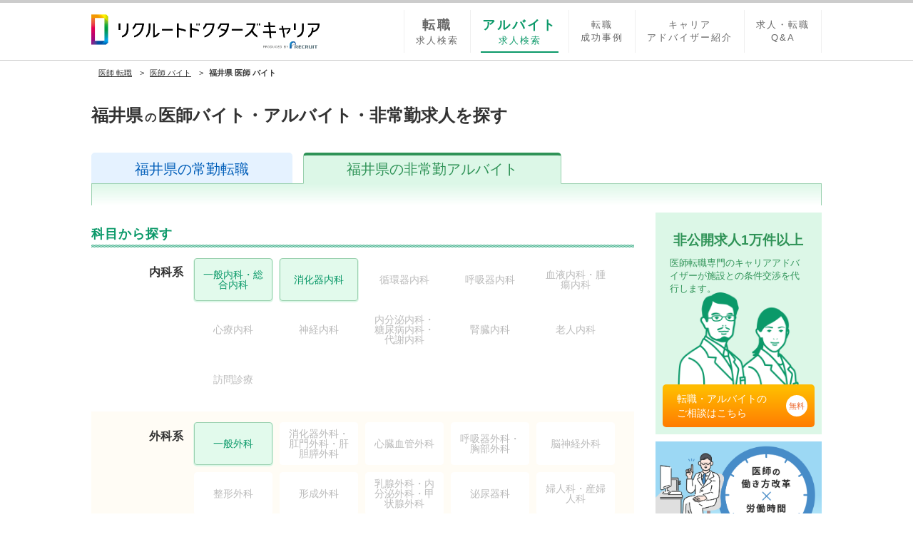

--- FILE ---
content_type: text/html; charset=utf-8
request_url: https://www.recruit-dc.co.jp/hijokin/job_hijokin_pref18/
body_size: 4887
content:
<!DOCTYPE html>
<html lang="ja">

<head>
    <meta charset="utf-8">
<title>福井県の医師バイト・アルバイト・非常勤求人ならリクルートドクターズキャリア</title>
<meta name="keywords" content="医師,医者,求人,アルバイト,非常勤,リクルートドクターズキャリア,福井県"/>
<meta name="description" content="福井県の医師バイト・アルバイト・非常勤求人なら医師専門で転職支援歴40年以上のリクルートドクターズキャリアへ。医師専任のキャリアアドバイザーが厳選求人をご紹介し、求人探しを徹底サポートします。"/>
<link rel="canonical" href="https://www.recruit-dc.co.jp/hijokin/job_hijokin_pref18/"/><meta name="robots" content="index,follow">
<meta name="viewport" content="width=device-width, minimum-scale=1.0, maximum-scale=1.0, user-scalable=no">
<link rel="shortcut icon" href="/include/common/img/favicon.ico">
<link href="//netdna.bootstrapcdn.com/font-awesome/4.0.3/css/font-awesome.min.css" rel="stylesheet">
<link rel="stylesheet" type="text/css" href="/include/common/css/old.css">
<link rel="stylesheet" type="text/css" href="/include/common/css/common.css?202311">
<link rel="stylesheet" type="text/css" href="/include/common/css/kamoku.css">
<!-- KARTE Blocks Tag 本番用 -->
<script src="https://cdn-blocks.karte.io/21639bbdb88c96f4cfb1ad790e39449e/builder.js"></script><script src="//assets.adobedtm.com/3bd12be4a1d21dae621cfa6a84b0da764a31bcb5/satelliteLib-5f52f4bb152af48591dd4a31331afdbb05feeed9.js"></script>
<link rel="stylesheet" type="text/css" href="/include/ex/css/bundle.css?_=1768316400"/>

</head>

<body id="pg_hijokin" class="pattern_1 ex-hijokin ex-cattop">
<!-- Google Tag Manager -->
<noscript>
  <iframe src="//www.googletagmanager.com/ns.html?id=GTM-T24L9R" height="0" width="0" style="display:none;visibility:hidden"></iframe>
</noscript>
<script>
  (function(w,d,s,l,i){w[l]=w[l]||[];w[l].push({'gtm.start':new Date().getTime(),event:'gtm.js'});var f=d.getElementsByTagName(s)[0],j=d.createElement(s),dl=l!='dataLayer'?'&l='+l:'';j.async=true;j.src='//www.googletagmanager.com/gtm.js?id='+i+dl;f.parentNode.insertBefore(j,f);})(window,document,'script','dataLayer','GTM-T24L9R');
</script>
<!-- End Google Tag Manager -->
<!--header Start-->
<header class="header top_header">

    <div class="header_inner">
<p class="productTitle"><a href="/" class="RDCLogo">リクルートドクターズキャリア　PRODUCED by　RECRUIT</a></p>
            <ul class="localLinks">
                <li><a href="/"><span>転職</span>求人検索</a></li>
                <li><a href="/hijokin/"><span>アルバイト</span>求人検索</a></li>
                <li><a href="/contents_career/">転職<br>成功事例</a></li>
                <li><a href="/contents_service/adviser/">キャリア<br>アドバイザー紹介</a></li>
                <li><a href="/contents_qa/">求人・転職<br>Q&A</a></li>
            </ul>
            <ul class="header_userController">
                <li><a rel="nofollow" href="/form/?header" class="userController_registBtn">登録</a></li>
                <li>
                    <a href="#" class="userController_hamburgermenu jsc-slideMenu_trigger">
                        <span></span>
                        <span></span>
                        <span></span>
                    メニュー
                    </a>
                </li>
            </ul>

    </div>
    <script language="JavaScript" type="text/javascript">
      var sc_camp_cd_1 = "1";
    </script>
</header>
<!--header End-->
<!--main_area Start-->
    <main class="container-fluid">
        <div class="centering_contents">
        <ol class="breadcrumb" itemscope itemtype="http://schema.org/BreadcrumbList">
<li itemprop="itemListElement" itemscope itemtype="http://schema.org/ListItem"><a href="/" itemprop="item"><span itemprop="name">医師 転職</span></a><meta itemprop="position" content="1" /></li>
<li itemprop="itemListElement" itemscope itemtype="http://schema.org/ListItem"><a href="/hijokin/" itemprop="item"><span itemprop="name">医師 バイト</span></a><meta itemprop="position" content="2" /></li>
<li><strong>福井県 医師 バイト</strong></li>
        </ol>
        <div class="row">
            <div class="col-md-12">
                <div class="h1__area">
                    <h1><p>
福井県<span class="h1__area__cap">の</span>医師バイト・アルバイト・非常勤求人を探す

                    </p></h1>
                </div>
            </div>
        </div>
        <div class="row">
            <div class="col-md-12">
                <div class="tab__area--wh part-color">
                    <div>
                        <ul role="tablist" class="nav nav-tabs">

                                <li role="presentation" class="text-center"><a href="/job_jokin_pref18/"><span class="tablist__cap">福井県の</span><br>常勤転職</a></li>
                                <li role="presentation" class="active text-center"><a><span class="tablist__cap">福井県の</span><br>非常勤アルバイト</a></li>

                        </ul>
                        <div class="tab-content">
                            <div role="tabpanel" class="tab-pane active">
<!-- include start file name {inc_bd_content_top.html} -->

<!-- include end file name {inc_bd_content_top.html} -->

                                <div class="row">
                                    <div class="col-md-9">

<section class="searchBlock searchBlock--type-kamoku">

    <h2 class="searchBlock__ttl">科目から探す</h2>

        <dl class="searchBlock__contents">
            <dt class="searchBlock__contents__ttl">内科系</dt>
            <dd>
                <ul class="searchBlock__contents__list">

                        <li><a href="/hijokin/job_hijokin_dept40/pref18/" class="">一般内科・総合内科</a></li>

                        <li><a href="/hijokin/job_hijokin_dept49/pref18/" class="">消化器内科</a></li>

                        <li><a href="/hijokin/job_hijokin_dept47/pref18/" class="noLink">循環器内科</a></li>

                        <li><a href="/hijokin/job_hijokin_dept45/pref18/" class="noLink">呼吸器内科</a></li>

                        <li><a href="/hijokin/job_hijokin_dept44/pref18/" class="noLink">血液内科・腫瘍内科</a></li>

                        <li><a href="/hijokin/job_hijokin_dept31/pref18/" class="noLink">心療内科</a></li>

                        <li><a href="/hijokin/job_hijokin_dept4/pref18/" class="noLink">神経内科</a></li>

                        <li><a href="/hijokin/job_hijokin_dept54/pref18/" class="noLink">内分泌内科・糖尿病内科・代謝内科</a></li>

                        <li><a href="/hijokin/job_hijokin_dept52/pref18/" class="noLink">腎臓内科</a></li>

                        <li><a href="/hijokin/job_hijokin_dept60/pref18/" class="noLink">老人内科</a></li>

                        <li><a href="/hijokin/job_hijokin_dept58/pref18/" class="noLink">訪問診療</a></li>

                </ul>
            </dd>
        </dl>

        <dl class="searchBlock__contents">
            <dt class="searchBlock__contents__ttl">外科系</dt>
            <dd>
                <ul class="searchBlock__contents__list">

                        <li><a href="/hijokin/job_hijokin_dept39/pref18/" class="">一般外科</a></li>

                        <li><a href="/hijokin/job_hijokin_dept48/pref18/" class="noLink">消化器外科・肛門外科・肝胆膵外科</a></li>

                        <li><a href="/hijokin/job_hijokin_dept16/pref18/" class="noLink">心臓血管外科</a></li>

                        <li><a href="/hijokin/job_hijokin_dept15/pref18/" class="noLink">呼吸器外科・胸部外科</a></li>

                        <li><a href="/hijokin/job_hijokin_dept14/pref18/" class="noLink">脳神経外科</a></li>

                        <li><a href="/hijokin/job_hijokin_dept11/pref18/" class="noLink">整形外科</a></li>

                        <li><a href="/hijokin/job_hijokin_dept12/pref18/" class="noLink">形成外科</a></li>

                        <li><a href="/hijokin/job_hijokin_dept55/pref18/" class="noLink">乳腺外科・内分泌外科・甲状腺外科</a></li>

                        <li><a href="/hijokin/job_hijokin_dept20/pref18/" class="noLink">泌尿器科</a></li>

                        <li><a href="/hijokin/job_hijokin_dept25/pref18/" class="noLink">婦人科・産婦人科</a></li>

                </ul>
            </dd>
        </dl>

        <dl class="searchBlock__contents">
            <dt class="searchBlock__contents__ttl">他科目</dt>
            <dd>
                <ul class="searchBlock__contents__list">

                        <li><a href="/hijokin/job_hijokin_dept33/pref18/" class="noLink">リハビリテーション科</a></li>

                        <li><a href="/hijokin/job_hijokin_dept9/pref18/" class="noLink">小児科・新生児科・小児外科</a></li>

                        <li><a href="/hijokin/job_hijokin_dept2/pref18/" class="noLink">精神科</a></li>

                        <li><a href="/hijokin/job_hijokin_dept26/pref18/" class="noLink">眼科</a></li>

                        <li><a href="/hijokin/job_hijokin_dept27/pref18/" class="noLink">耳鼻咽喉科</a></li>

                        <li><a href="/hijokin/job_hijokin_dept19/pref18/" class="noLink">皮膚科</a></li>

                        <li><a href="/hijokin/job_hijokin_dept29/pref18/" class="noLink">放射線科</a></li>

                        <li><a href="/hijokin/job_hijokin_dept51/pref18/" class="noLink">人工透析</a></li>

                        <li><a href="/hijokin/job_hijokin_dept34/pref18/" class="noLink">麻酔科</a></li>

                        <li><a href="/hijokin/job_hijokin_dept43/pref18/" class="noLink">救命救急</a></li>

                        <li><a href="/hijokin/job_hijokin_dept53/pref18/" class="noLink">総合診療科</a></li>

                        <li><a href="/hijokin/job_hijokin_dept42/pref18/" class="noLink">緩和ケア</a></li>

                        <li><a href="/hijokin/job_hijokin_dept56/pref18/" class="noLink">美容外科・美容皮膚科</a></li>

                        <li><a href="/hijokin/job_hijokin_dept50/pref18/" class="">人間ドック・健診</a></li>

                        <li><a href="/hijokin/job_hijokin_dept57/pref18/" class="noLink">病理科・病理診断科・臨床検査科</a></li>

                </ul>
            </dd>
        </dl>

        <dl class="searchBlock__contents">
            <dt class="searchBlock__contents__ttl">その他</dt>
            <dd>
                <ul class="searchBlock__contents__list">

                        <li><a href="/hijokin/job_hijokin_dept46/pref18/" class="noLink">産業医</a></li>

                        <li><a href="/hijokin/job_hijokin_dept59/pref18/" class="noLink">老健施設</a></li>

                        <li><a href="/hijokin/job_hijokin_dept90/pref18/" class="noLink">その他</a></li>

                </ul>
            </dd>
        </dl>

</section>

<section class="searchBlock searchBlock--type-list">

    <h2 class="searchBlock__ttl">市区町村から探す</h2>
    <ul class="searchBlock__list">

        <li><a href="/hijokin/job_hijokin_pref18/city18201/" class="">福井市</a></li>

        <li><a href="/hijokin/job_hijokin_pref18/city18202/" class="noLink">敦賀市</a></li>

        <li><a href="/hijokin/job_hijokin_pref18/city18204/" class="noLink">小浜市</a></li>

        <li><a href="/hijokin/job_hijokin_pref18/city18205/" class="noLink">大野市</a></li>

        <li><a href="/hijokin/job_hijokin_pref18/city18206/" class="noLink">勝山市</a></li>

        <li><a href="/hijokin/job_hijokin_pref18/city18207/" class="noLink">鯖江市</a></li>

        <li><a href="/hijokin/job_hijokin_pref18/city18208/" class="noLink">あわら市</a></li>

        <li><a href="/hijokin/job_hijokin_pref18/city18209/" class="">越前市</a></li>

        <li><a href="/hijokin/job_hijokin_pref18/city18210/" class="noLink">坂井市</a></li>

        <li><a href="/hijokin/job_hijokin_pref18/city18322/" class="noLink">吉田郡永平寺町</a></li>

        <li><a href="/hijokin/job_hijokin_pref18/city18382/" class="noLink">今立郡池田町</a></li>

        <li><a href="/hijokin/job_hijokin_pref18/city18404/" class="noLink">南条郡南越前町</a></li>

        <li><a href="/hijokin/job_hijokin_pref18/city18423/" class="noLink">丹生郡越前町</a></li>

        <li><a href="/hijokin/job_hijokin_pref18/city18442/" class="noLink">三方郡美浜町</a></li>

        <li><a href="/hijokin/job_hijokin_pref18/city18481/" class="noLink">大飯郡高浜町</a></li>

        <li><a href="/hijokin/job_hijokin_pref18/city18483/" class="noLink">大飯郡おおい町</a></li>

        <li><a href="/hijokin/job_hijokin_pref18/city18501/" class="noLink">三方上中郡若狭町</a></li>

    </ul>
</section>

        <section class="searchBlock searchBlock--type-list">
            <h2 class="searchBlock__ttl">近隣の都道府県で探す</h2>
            <ul class="searchBlock__list">

                    <li><a href="/hijokin/job_hijokin_pref23/">愛知県</a></li>

                    <li><a href="/hijokin/job_hijokin_pref21/">岐阜県</a></li>

                    <li><a href="/hijokin/job_hijokin_pref22/">静岡県</a></li>

                    <li><a href="/hijokin/job_hijokin_pref24/">三重県</a></li>

                    <li><a href="/hijokin/job_hijokin_pref15/">新潟県</a></li>

                    <li><a href="/hijokin/job_hijokin_pref19/">山梨県</a></li>

                    <li><a href="/hijokin/job_hijokin_pref20/">長野県</a></li>

                    <li><a href="/hijokin/job_hijokin_pref17/">石川県</a></li>

                    <li><a href="/hijokin/job_hijokin_pref16/">富山県</a></li>

            </ul>
        </section>

                                    </div>
<div class="col-md-3">
    <div class="js__sidefixed-item">
      <ul class="bannerlist">
        <li class="banner_getregist banner_getregist--hijokin">
          <a href="/form/" rel=”nofollow”>
            <p class="getregist_messagetitle">非公開求人1万件以上</p>
            <p class="getregist_message">医師転職専門のキャリアアドバイザーが施設との条件交渉を代行します。</p>
            <p class="btn_getregist">転職・アルバイトの<br class="pc-show">ご相談はこちら</p>
          </a>
        </li>
        <li class="banner_contents_simulator">
          <a href="/contents_simulator/?from=hi_cattop_side_column">
            <img class="pc-show" src="/include/contents/htdocs/contents/contents_simulator/img/firstView_sp.png" alt="医師の働き方改革 × 労働時間シミュレーター">
            <img class="sp-show" src="/include/contents/htdocs/contents/contents_simulator/img/firstView_pc.png" alt="医師の働き方改革 × 労働時間シミュレーター">
          </a>
        </li>
      </ul>
    </div>
</div>

                                </div>
                            </div>
                        </div>
                    </div>
                </div>
            </div>
        </div>
      </div>
    </main>
<!--main_area End-->
<!--footer Start-->
<footer class="footer">
    <div class="footer_inner">
        <div class="footer_top">
            <p class="corpInfoTxt">株式会社リクルートメディカルキャリアに関する情報</p>
            <ul class="footerLocalLinks">
                <li><a href="https://www.recruit-mc.co.jp/overview/" target="_blank"><span>会社情報</span></a></li>
                <li><a href="https://www.recruit-mc.co.jp/information/" target="_blank"><span>お問い合わせ</span></a></li>
            </ul>
        </div>
        <div class="footer_bottom">
            <ul class="footerLocalSubLinks">
                <li><a href="https://cdn.p.recruit.co.jp/terms/rdc-t-1002/index.html" target="_blank"><span>サイト利用規約</span></a></li>
                <li><a href="https://cdn.p.recruit.co.jp/terms/cmn-t-1002/index.html" target="_blank"><span>プライバシーポリシー</span></a></li>
                <li><a href="https://cdn.p.recruit.co.jp/terms/rdc-t-1001/index.html" target="_blank"><span>転職支援サービス利用規約</span></a></li>
            </ul>
            <div class="footer_recruitLogo">
              <a href="https://www.recruit-mc.co.jp/" target="_blank">
                <small>
                  <span class="recruitLogo"><img src="/include/common/img/footer_recruitlogo.png" alt="RECRUIT"></span>
                  <span class="corpName">(C) Recruit Medical Career Co., Ltd</span>
                </small>
              </a>
            </div>
        </div>
    </div>
</footer>

<!--footer End-->
<script src="/include/common/js/module/jquery-1.12.2.min.js"></script>
<script src="/include/common/js/common.js"></script>
<script src="/include/common/js/pg_cattop.js"></script>

<!-- SiteCatalyst code -->
<script language="JavaScript" type="text/javascript"><!--
/* You may give each page an identifying name, server, and channel on the next lines. */
/************* DO NOT ALTER ANYTHING BELOW THIS LINE ! **************/
s.events = "event46";
//--></script>
<!--/DO NOT REMOVE/-->
<!-- End SiteCatalyst code -->

<!--YTM-->
<script type="text/javascript">
  (function () {
    var tagjs = document.createElement("script");
    var s = document.getElementsByTagName("script")[0];
    tagjs.async = true;
    tagjs.src = "/include/common/js/tag.js#site=2urStNQ&referrer=" + encodeURIComponent(document.location.href) + "";
    s.parentNode.insertBefore(tagjs, s);
  }());
</script>

<script type="text/javascript">_satellite.pageBottom();</script>
<script type="text/javascript" src="/include/ex/js/bundle.js?_=1768316400"></script>

</body>

</html>


--- FILE ---
content_type: text/css
request_url: https://www.recruit-dc.co.jp/include/common/css/old.css
body_size: 45303
content:
@charset "UTF-8";
/*!
 * Bootstrap v3.3.6 (http://getbootstrap.com)
 * Copyright 2011-2015 Twitter, Inc.
 * Licensed under MIT (https://github.com/twbs/bootstrap/blob/master/LICENSE)
 */
/*! normalize.css v3.0.3 | MIT License | github.com/necolas/normalize.css */
/* Foundation v2.1.4 http://foundation.zurb.com */
/* Artfully masterminded by ZURB  */

/* --------------------------------------------------
   Table of Contents
-----------------------------------------------------
:: Shared Styles
:: Page Name 1
:: Page Name 2
*/


/* -----------------------------------------
   Shared Styles
----------------------------------------- */

table th { font-weight: bold; }
table td, table th { padding: 9px 10px; text-align: left; }

/* Mobile */
@media only screen and (max-width: 767px) {

  table.responsive { margin-bottom: 0; }

  .pinned { position: absolute; left: 0; top: 0; background: #fff; width: 35%; overflow: hidden; overflow-x: scroll; border-right: 1px solid #ccc; border-left: 1px solid #ccc; }
  .pinned table { border-right: none; border-left: none; width: 100%; }
  .pinned table th, .pinned table td { white-space: nowrap; }
  .pinned td:last-child { border-bottom: 0; }

  div.table-wrapper { position: relative; margin-bottom: 0; overflow: hidden; border-right: 1px solid #ccc; }
  div.table-wrapper div.scrollable { margin-left: 35%; }
  div.table-wrapper div.scrollable { overflow: scroll; overflow-y: hidden;}

  table.responsive td, table.responsive th { position: relative; white-space: nowrap; overflow: hidden; }
  table.responsive th:first-child, table.responsive td:first-child, table.responsive td:first-child, table.responsive.pinned td { display: none; }


}
html {
  font-family: sans-serif;
  -ms-text-size-adjust: 100%;
  -webkit-text-size-adjust: 100%; }

body {
  margin: 0; }

article,
aside,
details,
figcaption,
figure,
footer,
header,
hgroup,
main,
menu,
nav,
section,
summary {
  display: block; }

audio,
canvas,
progress,
video {
  display: inline-block;
  vertical-align: baseline; }

audio:not([controls]) {
  display: none;
  height: 0; }

[hidden],
template {
  display: none; }

a {
  background-color: transparent; }

a:active,
a:hover {
  outline: 0; }

abbr[title] {
  border-bottom: 1px dotted; }

b,
strong {
  font-weight: bold; }

dfn {
  font-style: italic; }

h1 {
  font-size: 2em;
  margin: 0.67em 0; }

mark {
  background: #ff0;
  color: #000; }

small {
  font-size: 80%; }

sub,
sup {
  font-size: 75%;
  line-height: 0;
  position: relative;
  vertical-align: baseline; }

sup {
  top: -0.5em; }

sub {
  bottom: -0.25em; }

img {
  border: 0; }

svg:not(:root) {
  overflow: hidden; }

figure {
  margin: 1em 40px; }

hr {
  box-sizing: content-box;
  height: 0; }

pre {
  overflow: auto; }

code,
kbd,
pre,
samp {
  font-family: monospace, monospace;
  font-size: 1em; }

button,
input,
optgroup,
select,
textarea {
  color: inherit;
  font: inherit;
  margin: 0; }

button {
  overflow: visible; }

button,
select {
  text-transform: none; }

button,
html input[type="button"],
input[type="reset"],
input[type="submit"] {
  -webkit-appearance: button;
  cursor: pointer; }

button[disabled],
html input[disabled] {
  cursor: default; }

button::-moz-focus-inner,
input::-moz-focus-inner {
  border: 0;
  padding: 0; }

input {
  line-height: normal; }

input[type="checkbox"],
input[type="radio"] {
  box-sizing: border-box;
  padding: 0;
  margin: 0 1em; }

input[type="number"]::-webkit-inner-spin-button,
input[type="number"]::-webkit-outer-spin-button {
  height: auto; }

input[type="search"] {
  -webkit-appearance: textfield;
  box-sizing: content-box; }

input[type="search"]::-webkit-search-cancel-button,
input[type="search"]::-webkit-search-decoration {
  -webkit-appearance: none; }

fieldset {
  border: 1px solid #c0c0c0;
  margin: 0 2px;
  padding: 0.35em 0.625em 0.75em; }

legend {
  border: 0;
  padding: 0; }

textarea {
  overflow: auto; }

optgroup {
  font-weight: bold; }

table {
  border-collapse: collapse;
  border-spacing: 0; }

td,
th {
  padding: 0; }

/*! Source: https://github.com/h5bp/html5-boilerplate/blob/master/src/css/main.css */
@media print {
  *,
  *:before,
  *:after {
    background: transparent !important;
    color: #000 !important;
    box-shadow: none !important;
    text-shadow: none !important; }
  a,
  a:visited {
    text-decoration: underline; }
  a[href]:after {
    content: " (" attr(href) ")"; }
  abbr[title]:after {
    content: " (" attr(title) ")"; }
  a[href^="#"]:after,
  a[href^="javascript:"]:after {
    content: ""; }
  pre,
  blockquote {
    border: 1px solid #999;
    page-break-inside: avoid; }
  thead {
    display: table-header-group; }
  tr,
  img {
    page-break-inside: avoid; }
  img {
    max-width: 100% !important; }
  p,
  h2,
  h3 {
    orphans: 3;
    widows: 3; }
  h2,
  h3 {
    page-break-after: avoid; }
  .navbar {
    display: none; }
  .btn > .caret,
  .dropup > .btn > .caret {
    border-top-color: #000 !important; }
  .label {
    border: 1px solid #000; }
  .table {
    border-collapse: collapse !important; }
    .table td,
    .table th {
      background-color: #fff !important; }
  .table-bordered th,
  .table-bordered td {
    border: 1px solid #ddd !important; } }

@font-face {
  font-family: 'Glyphicons Halflings';
  src: url("/include/common/fonts/glyphicons-halflings-regular.eot");
  src: url("/include/common/fonts/glyphicons-halflings-regular.eot?#iefix") format("embedded-opentype"), url("/include/common/fonts/glyphicons-halflings-regular.woff2") format("woff2"), url("/include/common/fonts/glyphicons-halflings-regular.woff") format("woff"), url("/include/common/fonts/glyphicons-halflings-regular.ttf") format("truetype"), url("/include/common/fonts/glyphicons-halflings-regular.svg#glyphicons_halflingsregular") format("svg"); }

.glyphicon {
  position: relative;
  top: 1px;
  display: inline-block;
  font-family: 'Glyphicons Halflings';
  font-style: normal;
  font-weight: normal;
  line-height: 1;
  -webkit-font-smoothing: antialiased;
  -moz-osx-font-smoothing: grayscale; }

.glyphicon-asterisk:before {
  content: "\002a"; }

.glyphicon-plus:before {
  content: "\002b"; }

.glyphicon-euro:before,
.glyphicon-eur:before {
  content: "\20ac"; }

.glyphicon-minus:before {
  content: "\2212"; }

.glyphicon-cloud:before {
  content: "\2601"; }

.glyphicon-envelope:before {
  content: "\2709"; }

.glyphicon-pencil:before {
  content: "\270f"; }

.glyphicon-glass:before {
  content: "\e001"; }

.glyphicon-music:before {
  content: "\e002"; }

.glyphicon-search:before {
  content: "\e003"; }

.glyphicon-heart:before {
  content: "\e005"; }

.glyphicon-star:before {
  content: "\e006"; }

.glyphicon-star-empty:before {
  content: "\e007"; }

.glyphicon-user:before {
  content: "\e008"; }

.glyphicon-film:before {
  content: "\e009"; }

.glyphicon-th-large:before {
  content: "\e010"; }

.glyphicon-th:before {
  content: "\e011"; }

.glyphicon-th-list:before {
  content: "\e012"; }

.glyphicon-ok:before {
  content: "\e013"; }

.glyphicon-remove:before {
  content: "\e014"; }

.glyphicon-zoom-in:before {
  content: "\e015"; }

.glyphicon-zoom-out:before {
  content: "\e016"; }

.glyphicon-off:before {
  content: "\e017"; }

.glyphicon-signal:before {
  content: "\e018"; }

.glyphicon-cog:before {
  content: "\e019"; }

.glyphicon-trash:before {
  content: "\e020"; }

.glyphicon-home:before {
  content: "\e021"; }

.glyphicon-file:before {
  content: "\e022"; }

.glyphicon-time:before {
  content: "\e023"; }

.glyphicon-road:before {
  content: "\e024"; }

.glyphicon-download-alt:before {
  content: "\e025"; }

.glyphicon-download:before {
  content: "\e026"; }

.glyphicon-upload:before {
  content: "\e027"; }

.glyphicon-inbox:before {
  content: "\e028"; }

.glyphicon-play-circle:before {
  content: "\e029"; }

.glyphicon-repeat:before {
  content: "\e030"; }

.glyphicon-refresh:before {
  content: "\e031"; }

.glyphicon-list-alt:before {
  content: "\e032"; }

.glyphicon-lock:before {
  content: "\e033"; }

.glyphicon-flag:before {
  content: "\e034"; }

.glyphicon-headphones:before {
  content: "\e035"; }

.glyphicon-volume-off:before {
  content: "\e036"; }

.glyphicon-volume-down:before {
  content: "\e037"; }

.glyphicon-volume-up:before {
  content: "\e038"; }

.glyphicon-qrcode:before {
  content: "\e039"; }

.glyphicon-barcode:before {
  content: "\e040"; }

.glyphicon-tag:before {
  content: "\e041"; }

.glyphicon-tags:before {
  content: "\e042"; }

.glyphicon-book:before {
  content: "\e043"; }

.glyphicon-bookmark:before {
  content: "\e044"; }

.glyphicon-print:before {
  content: "\e045"; }

.glyphicon-camera:before {
  content: "\e046"; }

.glyphicon-font:before {
  content: "\e047"; }

.glyphicon-bold:before {
  content: "\e048"; }

.glyphicon-italic:before {
  content: "\e049"; }

.glyphicon-text-height:before {
  content: "\e050"; }

.glyphicon-text-width:before {
  content: "\e051"; }

.glyphicon-align-left:before {
  content: "\e052"; }

.glyphicon-align-center:before {
  content: "\e053"; }

.glyphicon-align-right:before {
  content: "\e054"; }

.glyphicon-align-justify:before {
  content: "\e055"; }

.glyphicon-list:before {
  content: "\e056"; }

.glyphicon-indent-left:before {
  content: "\e057"; }

.glyphicon-indent-right:before {
  content: "\e058"; }

.glyphicon-facetime-video:before {
  content: "\e059"; }

.glyphicon-picture:before {
  content: "\e060"; }

.glyphicon-map-marker:before {
  content: "\e062"; }

.glyphicon-adjust:before {
  content: "\e063"; }

.glyphicon-tint:before {
  content: "\e064"; }

.glyphicon-edit:before {
  content: "\e065"; }

.glyphicon-share:before {
  content: "\e066"; }

.glyphicon-check:before {
  content: "\e067"; }

.glyphicon-move:before {
  content: "\e068"; }

.glyphicon-step-backward:before {
  content: "\e069"; }

.glyphicon-fast-backward:before {
  content: "\e070"; }

.glyphicon-backward:before {
  content: "\e071"; }

.glyphicon-play:before {
  content: "\e072"; }

.glyphicon-pause:before {
  content: "\e073"; }

.glyphicon-stop:before {
  content: "\e074"; }

.glyphicon-forward:before {
  content: "\e075"; }

.glyphicon-fast-forward:before {
  content: "\e076"; }

.glyphicon-step-forward:before {
  content: "\e077"; }

.glyphicon-eject:before {
  content: "\e078"; }

.glyphicon-chevron-left:before {
  content: "\e079"; }

.glyphicon-chevron-right:before {
  content: "\e080"; }

.glyphicon-plus-sign:before {
  content: "\e081"; }

.glyphicon-minus-sign:before {
  content: "\e082"; }

.glyphicon-remove-sign:before {
  content: "\e083"; }

.glyphicon-ok-sign:before {
  content: "\e084"; }

.glyphicon-question-sign:before {
  content: "\e085"; }

.glyphicon-info-sign:before {
  content: "\e086"; }

.glyphicon-screenshot:before {
  content: "\e087"; }

.glyphicon-remove-circle:before {
  content: "\e088"; }

.glyphicon-ok-circle:before {
  content: "\e089"; }

.glyphicon-ban-circle:before {
  content: "\e090"; }

.glyphicon-arrow-left:before {
  content: "\e091"; }

.glyphicon-arrow-right:before {
  content: "\e092"; }

.glyphicon-arrow-up:before {
  content: "\e093"; }

.glyphicon-arrow-down:before {
  content: "\e094"; }

.glyphicon-share-alt:before {
  content: "\e095"; }

.glyphicon-resize-full:before {
  content: "\e096"; }

.glyphicon-resize-small:before {
  content: "\e097"; }

.glyphicon-exclamation-sign:before {
  content: "\e101"; }

.glyphicon-gift:before {
  content: "\e102"; }

.glyphicon-leaf:before {
  content: "\e103"; }

.glyphicon-fire:before {
  content: "\e104"; }

.glyphicon-eye-open:before {
  content: "\e105"; }

.glyphicon-eye-close:before {
  content: "\e106"; }

.glyphicon-warning-sign:before {
  content: "\e107"; }

.glyphicon-plane:before {
  content: "\e108"; }

.glyphicon-calendar:before {
  content: "\e109"; }

.glyphicon-random:before {
  content: "\e110"; }

.glyphicon-comment:before {
  content: "\e111"; }

.glyphicon-magnet:before {
  content: "\e112"; }

.glyphicon-chevron-up:before {
  content: "\e113"; }

.glyphicon-chevron-down:before {
  content: "\e114"; }

.glyphicon-retweet:before {
  content: "\e115"; }

.glyphicon-shopping-cart:before {
  content: "\e116"; }

.glyphicon-folder-close:before {
  content: "\e117"; }

.glyphicon-folder-open:before {
  content: "\e118"; }

.glyphicon-resize-vertical:before {
  content: "\e119"; }

.glyphicon-resize-horizontal:before {
  content: "\e120"; }

.glyphicon-hdd:before {
  content: "\e121"; }

.glyphicon-bullhorn:before {
  content: "\e122"; }

.glyphicon-bell:before {
  content: "\e123"; }

.glyphicon-certificate:before {
  content: "\e124"; }

.glyphicon-thumbs-up:before {
  content: "\e125"; }

.glyphicon-thumbs-down:before {
  content: "\e126"; }

.glyphicon-hand-right:before {
  content: "\e127"; }

.glyphicon-hand-left:before {
  content: "\e128"; }

.glyphicon-hand-up:before {
  content: "\e129"; }

.glyphicon-hand-down:before {
  content: "\e130"; }

.glyphicon-circle-arrow-right:before {
  content: "\e131"; }

.glyphicon-circle-arrow-left:before {
  content: "\e132"; }

.glyphicon-circle-arrow-up:before {
  content: "\e133"; }

.glyphicon-circle-arrow-down:before {
  content: "\e134"; }

.glyphicon-globe:before {
  content: "\e135"; }

.glyphicon-wrench:before {
  content: "\e136"; }

.glyphicon-tasks:before {
  content: "\e137"; }

.glyphicon-filter:before {
  content: "\e138"; }

.glyphicon-briefcase:before {
  content: "\e139"; }

.glyphicon-fullscreen:before {
  content: "\e140"; }

.glyphicon-dashboard:before {
  content: "\e141"; }

.glyphicon-paperclip:before {
  content: "\e142"; }

.glyphicon-heart-empty:before {
  content: "\e143"; }

.glyphicon-link:before {
  content: "\e144"; }

.glyphicon-phone:before {
  content: "\e145"; }

.glyphicon-pushpin:before {
  content: "\e146"; }

.glyphicon-usd:before {
  content: "\e148"; }

.glyphicon-gbp:before {
  content: "\e149"; }

.glyphicon-sort:before {
  content: "\e150"; }

.glyphicon-sort-by-alphabet:before {
  content: "\e151"; }

.glyphicon-sort-by-alphabet-alt:before {
  content: "\e152"; }

.glyphicon-sort-by-order:before {
  content: "\e153"; }

.glyphicon-sort-by-order-alt:before {
  content: "\e154"; }

.glyphicon-sort-by-attributes:before {
  content: "\e155"; }

.glyphicon-sort-by-attributes-alt:before {
  content: "\e156"; }

.glyphicon-unchecked:before {
  content: "\e157"; }

.glyphicon-expand:before {
  content: "\e158"; }

.glyphicon-collapse-down:before {
  content: "\e159"; }

.glyphicon-collapse-up:before {
  content: "\e160"; }

.glyphicon-log-in:before {
  content: "\e161"; }

.glyphicon-flash:before {
  content: "\e162"; }

.glyphicon-log-out:before {
  content: "\e163"; }

.glyphicon-new-window:before {
  content: "\e164"; }

.glyphicon-record:before {
  content: "\e165"; }

.glyphicon-save:before {
  content: "\e166"; }

.glyphicon-open:before {
  content: "\e167"; }

.glyphicon-saved:before {
  content: "\e168"; }

.glyphicon-import:before {
  content: "\e169"; }

.glyphicon-export:before {
  content: "\e170"; }

.glyphicon-send:before {
  content: "\e171"; }

.glyphicon-floppy-disk:before {
  content: "\e172"; }

.glyphicon-floppy-saved:before {
  content: "\e173"; }

.glyphicon-floppy-remove:before {
  content: "\e174"; }

.glyphicon-floppy-save:before {
  content: "\e175"; }

.glyphicon-floppy-open:before {
  content: "\e176"; }

.glyphicon-credit-card:before {
  content: "\e177"; }

.glyphicon-transfer:before {
  content: "\e178"; }

.glyphicon-cutlery:before {
  content: "\e179"; }

.glyphicon-header:before {
  content: "\e180"; }

.glyphicon-compressed:before {
  content: "\e181"; }

.glyphicon-earphone:before {
  content: "\e182"; }

.glyphicon-phone-alt:before {
  content: "\e183"; }

.glyphicon-tower:before {
  content: "\e184"; }

.glyphicon-stats:before {
  content: "\e185"; }

.glyphicon-sd-video:before {
  content: "\e186"; }

.glyphicon-hd-video:before {
  content: "\e187"; }

.glyphicon-subtitles:before {
  content: "\e188"; }

.glyphicon-sound-stereo:before {
  content: "\e189"; }

.glyphicon-sound-dolby:before {
  content: "\e190"; }

.glyphicon-sound-5-1:before {
  content: "\e191"; }

.glyphicon-sound-6-1:before {
  content: "\e192"; }

.glyphicon-sound-7-1:before {
  content: "\e193"; }

.glyphicon-copyright-mark:before {
  content: "\e194"; }

.glyphicon-registration-mark:before {
  content: "\e195"; }

.glyphicon-cloud-download:before {
  content: "\e197"; }

.glyphicon-cloud-upload:before {
  content: "\e198"; }

.glyphicon-tree-conifer:before {
  content: "\e199"; }

.glyphicon-tree-deciduous:before {
  content: "\e200"; }

.glyphicon-cd:before {
  content: "\e201"; }

.glyphicon-save-file:before {
  content: "\e202"; }

.glyphicon-open-file:before {
  content: "\e203"; }

.glyphicon-level-up:before {
  content: "\e204"; }

.glyphicon-copy:before {
  content: "\e205"; }

.glyphicon-paste:before {
  content: "\e206"; }

.glyphicon-alert:before {
  content: "\e209"; }

.glyphicon-equalizer:before {
  content: "\e210"; }

.glyphicon-king:before {
  content: "\e211"; }

.glyphicon-queen:before {
  content: "\e212"; }

.glyphicon-pawn:before {
  content: "\e213"; }

.glyphicon-bishop:before {
  content: "\e214"; }

.glyphicon-knight:before {
  content: "\e215"; }

.glyphicon-baby-formula:before {
  content: "\e216"; }

.glyphicon-tent:before {
  content: "\26fa"; }

.glyphicon-blackboard:before {
  content: "\e218"; }

.glyphicon-bed:before {
  content: "\e219"; }

.glyphicon-apple:before {
  content: "\f8ff"; }

.glyphicon-erase:before {
  content: "\e221"; }

.glyphicon-hourglass:before {
  content: "\231b"; }

.glyphicon-lamp:before {
  content: "\e223"; }

.glyphicon-duplicate:before {
  content: "\e224"; }

.glyphicon-piggy-bank:before {
  content: "\e225"; }

.glyphicon-scissors:before {
  content: "\e226"; }

.glyphicon-bitcoin:before {
  content: "\e227"; }

.glyphicon-btc:before {
  content: "\e227"; }

.glyphicon-xbt:before {
  content: "\e227"; }

.glyphicon-yen:before {
  content: "\00a5"; }

.glyphicon-jpy:before {
  content: "\00a5"; }

.glyphicon-ruble:before {
  content: "\20bd"; }

.glyphicon-rub:before {
  content: "\20bd"; }

.glyphicon-scale:before {
  content: "\e230"; }

.glyphicon-ice-lolly:before {
  content: "\e231"; }

.glyphicon-ice-lolly-tasted:before {
  content: "\e232"; }

.glyphicon-education:before {
  content: "\e233"; }

.glyphicon-option-horizontal:before {
  content: "\e234"; }

.glyphicon-option-vertical:before {
  content: "\e235"; }

.glyphicon-menu-hamburger:before {
  content: "\e236"; }

.glyphicon-modal-window:before {
  content: "\e237"; }

.glyphicon-oil:before {
  content: "\e238"; }

.glyphicon-grain:before {
  content: "\e239"; }

.glyphicon-sunglasses:before {
  content: "\e240"; }

.glyphicon-text-size:before {
  content: "\e241"; }

.glyphicon-text-color:before {
  content: "\e242"; }

.glyphicon-text-background:before {
  content: "\e243"; }

.glyphicon-object-align-top:before {
  content: "\e244"; }

.glyphicon-object-align-bottom:before {
  content: "\e245"; }

.glyphicon-object-align-horizontal:before {
  content: "\e246"; }

.glyphicon-object-align-left:before {
  content: "\e247"; }

.glyphicon-object-align-vertical:before {
  content: "\e248"; }

.glyphicon-object-align-right:before {
  content: "\e249"; }

.glyphicon-triangle-right:before {
  content: "\e250"; }

.glyphicon-triangle-left:before {
  content: "\e251"; }

.glyphicon-triangle-bottom:before {
  content: "\e252"; }

.glyphicon-triangle-top:before {
  content: "\e253"; }

.glyphicon-console:before {
  content: "\e254"; }

.glyphicon-superscript:before {
  content: "\e255"; }

.glyphicon-subscript:before {
  content: "\e256"; }

.glyphicon-menu-left:before {
  content: "\e257"; }

.glyphicon-menu-right:before {
  content: "\e258"; }

.glyphicon-menu-down:before {
  content: "\e259"; }

.glyphicon-menu-up:before {
  content: "\e260"; }

* {
  box-sizing: border-box; }

*:before,
*:after {
  box-sizing: border-box; }

html {
  font-size: 10px;
  -webkit-tap-highlight-color: transparent; }

body {
  font-family: "Helvetica Neue", Helvetica, Arial, sans-serif;
  font-size: 14px;
  line-height: 1.42857;
  color: #333333;
  background-color: #fff; }

input,
button,
select,
textarea {
  font-family: inherit;
  font-size: inherit;
  line-height: inherit; }

a {
  color: #337ab7;
  text-decoration: none; }
  a:hover, a:focus {
    color: #23527c;
    text-decoration: underline; }
  a:focus {
    outline: thin dotted;
    outline: 5px auto -webkit-focus-ring-color;
    outline-offset: -2px; }

figure {
  margin: 0; }

img {
  vertical-align: middle; }

.img-responsive {
  display: block;
  max-width: 100%;
  height: auto; }

.img-rounded {
  border-radius: 6px; }

.img-thumbnail {
  padding: 4px;
  line-height: 1.42857;
  background-color: #fff;
  border: 1px solid #ddd;
  border-radius: 4px;
  -webkit-transition: all 0.2s ease-in-out;
  transition: all 0.2s ease-in-out;
  display: inline-block;
  max-width: 100%;
  height: auto; }

.img-circle {
  border-radius: 50%; }

hr {
  margin-top: 20px;
  margin-bottom: 20px;
  border: 0;
  border-top: 1px solid #eeeeee; }

.sr-only {
  position: absolute;
  width: 1px;
  height: 1px;
  margin: -1px;
  padding: 0;
  overflow: hidden;
  clip: rect(0, 0, 0, 0);
  border: 0; }

.sr-only-focusable:active, .sr-only-focusable:focus {
  position: static;
  width: auto;
  height: auto;
  margin: 0;
  overflow: visible;
  clip: auto; }

[role="button"] {
  cursor: pointer; }

h1, h2, h3, h4, h5, h6,
.h1, .h2, .h3, .h4, .h5, .h6 {
  font-family: inherit;
  font-weight: 500;
  line-height: 1;
  color: inherit; }
  h1 small,
  h1 .small, h2 small,
  h2 .small, h3 small,
  h3 .small, h4 small,
  h4 .small, h5 small,
  h5 .small, h6 small,
  h6 .small,
  .h1 small,
  .h1 .small, .h2 small,
  .h2 .small, .h3 small,
  .h3 .small, .h4 small,
  .h4 .small, .h5 small,
  .h5 .small, .h6 small,
  .h6 .small {
    font-weight: normal;
    line-height: 1;
    color: #777777; }

h1, .h1,
h2, .h2,
h3, .h3 {
  margin: 0; }
  h1 small,
  h1 .small, .h1 small,
  .h1 .small,
  h2 small,
  h2 .small, .h2 small,
  .h2 .small,
  h3 small,
  h3 .small, .h3 small,
  .h3 .small {
    font-size: 65%; }

h4, .h4,
h5, .h5,
h6, .h6 {
  margin-top: 10px;
  margin-bottom: 10px; }
  h4 small,
  h4 .small, .h4 small,
  .h4 .small,
  h5 small,
  h5 .small, .h5 small,
  .h5 .small,
  h6 small,
  h6 .small, .h6 small,
  .h6 .small {
    font-size: 75%; }

h1, .h1 {
  font-size: 36px; }

h2, .h2 {
  font-size: 30px; }

h3, .h3 {
  font-size: 24px; }

h4, .h4 {
  font-size: 18px; }

h5, .h5 {
  font-size: 14px; }

h6, .h6 {
  font-size: 12px; }

p {
  margin: 0; }

.lead {
  margin-bottom: 20px;
  font-size: 16px;
  font-weight: 300;
  line-height: 1.4; }
  @media (min-width: 768px) {
    .lead {
      font-size: 21px; } }

small,
.small {
  font-size: 85%; }

mark,
.mark {
  background-color: #fcf8e3;
  padding: .2em; }

.text-left {
  text-align: left; }

.text-right {
  text-align: right; }

.text-center {
  text-align: center; }

.text-justify {
  text-align: justify; }

.text-nowrap {
  white-space: nowrap; }

.text-lowercase {
  text-transform: lowercase; }

.text-uppercase, .initialism {
  text-transform: uppercase; }

.text-capitalize {
  text-transform: capitalize; }

.text-muted {
  color: #ccc;}

.text-primary {
  color: #337ab7; }

a.text-primary:hover,
a.text-primary:focus {
  color: #286090; }

.text-success {
  color: #3c763d; }

a.text-success:hover,
a.text-success:focus {
  color: #2b542c; }

.text-info {
  color: #31708f; }

a.text-info:hover,
a.text-info:focus {
  color: #245269; }

.text-warning {
  color: #8a6d3b; }

a.text-warning:hover,
a.text-warning:focus {
  color: #66512c; }

.text-danger {
  color: #a94442; }

a.text-danger:hover,
a.text-danger:focus {
  color: #843534; }

.bg-primary {
  color: #fff; }

.bg-primary {
  background-color: #337ab7; }

a.bg-primary:hover,
a.bg-primary:focus {
  background-color: #286090; }

.bg-success {
  background-color: #dff0d8; }

a.bg-success:hover,
a.bg-success:focus {
  background-color: #c1e2b3; }

.bg-info {
  background-color: #d9edf7; }

a.bg-info:hover,
a.bg-info:focus {
  background-color: #afd9ee; }

.bg-warning {
  background-color: #fcf8e3; }

a.bg-warning:hover,
a.bg-warning:focus {
  background-color: #f7ecb5; }

.bg-danger {
  background-color: #f2dede; }

a.bg-danger:hover,
a.bg-danger:focus {
  background-color: #e4b9b9; }

.page-header {
  padding-bottom: 9px;
  margin: 40px 0 20px;
  border-bottom: 1px solid #eeeeee; }

ul,
ol {
    margin: 0;
  padding: 0; }
  ul ul,
  ul ol,
  ol ul,
  ol ol {
    margin-bottom: 0; }

.list-unstyled {
  padding-left: 0;
  list-style: none; }

.search_btn-bg .list-unstyled li {
  text-indent: -1em;
}

dl {margin: 0;}

dt,
dd {
  line-height: 1; }


dd {
  margin-left: 0; }

.dl-horizontal dd:before, .dl-horizontal dd:after {
  content: " ";
  display: table; }

.dl-horizontal dd:after {
  clear: both; }

@media (min-width: 768px) {
  .dl-horizontal dt {
    float: left;
    width: 160px;
    clear: left;
    text-align: right;
    overflow: hidden;
    text-overflow: ellipsis;
    white-space: nowrap; }
  .dl-horizontal dd {
    margin-left: 180px; } }

abbr[title],
abbr[data-original-title] {
  cursor: help;
  border-bottom: 1px dotted #777777; }

.initialism {
  font-size: 90%; }

blockquote {
  padding: 10px 20px;
  margin: 0 0 20px;
  font-size: 17.5px;
  border-left: 5px solid #eeeeee; }
  blockquote p:last-child,
  blockquote ul:last-child,
  blockquote ol:last-child {
    margin-bottom: 0; }
  blockquote footer,
  blockquote small,
  blockquote .small {
    display: block;
    font-size: 80%;
    line-height: 1.42857;
    color: #777777; }
    blockquote footer:before,
    blockquote small:before,
    blockquote .small:before {
      content: '\2014 \00A0'; }

.blockquote-reverse,
blockquote.pull-right {
  padding-right: 15px;
  padding-left: 0;
  border-right: 5px solid #eeeeee;
  border-left: 0;
  text-align: right; }
  .blockquote-reverse footer:before,
  .blockquote-reverse small:before,
  .blockquote-reverse .small:before,
  blockquote.pull-right footer:before,
  blockquote.pull-right small:before,
  blockquote.pull-right .small:before {
    content: ''; }
  .blockquote-reverse footer:after,
  .blockquote-reverse small:after,
  .blockquote-reverse .small:after,
  blockquote.pull-right footer:after,
  blockquote.pull-right small:after,
  blockquote.pull-right .small:after {
    content: '\00A0 \2014'; }

address {
  margin-bottom: 20px;
  font-style: normal;
  line-height: 1.42857; }

code,
kbd,
pre,
samp {
  font-family: Menlo, Monaco, Consolas, "Courier New", monospace; }

code {
  padding: 2px 4px;
  font-size: 90%;
  color: #c7254e;
  background-color: #f9f2f4;
  border-radius: 4px; }

kbd {
  padding: 2px 4px;
  font-size: 90%;
  color: #fff;
  background-color: #333;
  border-radius: 3px;
  box-shadow: inset 0 -1px 0 rgba(0, 0, 0, 0.25); }
  kbd kbd {
    padding: 0;
    font-size: 100%;
    font-weight: bold;
    box-shadow: none; }

pre {
  display: block;
  padding: 9.5px;
  margin: 0 0 10px;
  font-size: 13px;
  line-height: 1.42857;
  word-break: break-all;
  word-wrap: break-word;
  color: #333333;
  background-color: #f5f5f5;
  border: 1px solid #ccc;
  border-radius: 4px; }
  pre code {
    padding: 0;
    font-size: inherit;
    color: inherit;
    white-space: pre-wrap;
    background-color: transparent;
    border-radius: 0; }

.pre-scrollable {
  max-height: 340px;
  overflow-y: scroll; }

.container {
  margin-right: auto;
  margin-left: auto;
  padding-left: 15px;
  padding-right: 15px; }
  .container:before, .container:after {
    content: " ";
    display: table; }
  .container:after {
    clear: both; }
  @media (min-width: 768px) {
    .container {
      width: 750px; } }
  @media (min-width: 992px) {
    .container {
      width: 970px; } }
  @media (min-width: 1200px) {
    .container {
      width: 1170px; } }

.container-fluid {
  margin-right: auto;
  margin-left: auto;
  padding-left: 15px;
  padding-right: 15px; }
  .container-fluid:before, .container-fluid:after {
    content: " ";
    display: table; }
  .container-fluid:after {
    clear: both; }

.row {
  margin-left: -15px;
  margin-right: -15px; }
  .row:before, .row:after {
    content: " ";
    display: table; }
  .row:after {
    clear: both; }

.col-xs-1, .col-sm-1, .col-md-1, .col-lg-1, .col-xs-2, .col-sm-2, .col-md-2, .col-lg-2, .col-xs-3, .col-sm-3, .col-md-3, .col-lg-3, .col-xs-4, .col-sm-4, .col-md-4, .col-lg-4, .col-xs-5, .col-sm-5, .col-md-5, .col-lg-5, .col-xs-6, .col-sm-6, .col-md-6, .col-lg-6, .col-xs-7, .col-sm-7, .col-md-7, .col-lg-7, .col-xs-8, .col-sm-8, .col-md-8, .col-lg-8, .col-xs-9, .col-sm-9, .col-md-9, .col-lg-9, .col-xs-10, .col-sm-10, .col-md-10, .col-lg-10, .col-xs-11, .col-sm-11, .col-md-11, .col-lg-11, .col-xs-12, .col-sm-12, .col-md-12, .col-lg-12 {
  position: relative;
  min-height: 1px;
  padding-left: 15px;
  padding-right: 15px; }

.col-xs-1, .col-xs-2, .col-xs-3, .col-xs-4, .col-xs-5, .col-xs-6, .col-xs-7, .col-xs-8, .col-xs-9, .col-xs-10, .col-xs-11, .col-xs-12 {
  float: left; }

.col-xs-1 {
  width: 8.33333%; }

.col-xs-2 {
  width: 16.66667%; }

.col-xs-3 {
  width: 25%; }

.col-xs-4 {
  width: 33.33333%; }

.col-xs-5 {
  width: 41.66667%; }

.col-xs-6 {
  width: 50%; }

.col-xs-7 {
  width: 58.33333%; }

.col-xs-8 {
  width: 66.66667%; }

.col-xs-9 {
  width: 75%; }

.col-xs-10 {
  width: 83.33333%; }

.col-xs-11 {
  width: 91.66667%; }

.col-xs-12 {
  width: 100%; }

.col-xs-pull-0 {
  right: auto; }

.col-xs-pull-1 {
  right: 8.33333%; }

.col-xs-pull-2 {
  right: 16.66667%; }

.col-xs-pull-3 {
  right: 25%; }

.col-xs-pull-4 {
  right: 33.33333%; }

.col-xs-pull-5 {
  right: 41.66667%; }

.col-xs-pull-6 {
  right: 50%; }

.col-xs-pull-7 {
  right: 58.33333%; }

.col-xs-pull-8 {
  right: 66.66667%; }

.col-xs-pull-9 {
  right: 75%; }

.col-xs-pull-10 {
  right: 83.33333%; }

.col-xs-pull-11 {
  right: 91.66667%; }

.col-xs-pull-12 {
  right: 100%; }

.col-xs-push-0 {
  left: auto; }

.col-xs-push-1 {
  left: 8.33333%; }

.col-xs-push-2 {
  left: 16.66667%; }

.col-xs-push-3 {
  left: 25%; }

.col-xs-push-4 {
  left: 33.33333%; }

.col-xs-push-5 {
  left: 41.66667%; }

.col-xs-push-6 {
  left: 50%; }

.col-xs-push-7 {
  left: 58.33333%; }

.col-xs-push-8 {
  left: 66.66667%; }

.col-xs-push-9 {
  left: 75%; }

.col-xs-push-10 {
  left: 83.33333%; }

.col-xs-push-11 {
  left: 91.66667%; }

.col-xs-push-12 {
  left: 100%; }

.col-xs-offset-0 {
  margin-left: 0%; }

.col-xs-offset-1 {
  margin-left: 8.33333%; }

.col-xs-offset-2 {
  margin-left: 16.66667%; }

.col-xs-offset-3 {
  margin-left: 25%; }

.col-xs-offset-4 {
  margin-left: 33.33333%; }

.col-xs-offset-5 {
  margin-left: 41.66667%; }

.col-xs-offset-6 {
  margin-left: 50%; }

.col-xs-offset-7 {
  margin-left: 58.33333%; }

.col-xs-offset-8 {
  margin-left: 66.66667%; }

.col-xs-offset-9 {
  margin-left: 75%; }

.col-xs-offset-10 {
  margin-left: 83.33333%; }

.col-xs-offset-11 {
  margin-left: 91.66667%; }

.col-xs-offset-12 {
  margin-left: 100%; }

@media (min-width: 768px) {
  .col-sm-1, .col-sm-2, .col-sm-3, .col-sm-4, .col-sm-5, .col-sm-6, .col-sm-7, .col-sm-8, .col-sm-9, .col-sm-10, .col-sm-11, .col-sm-12 {
    float: left; }
  .col-sm-1 {
    width: 8.33333%; }
  .col-sm-2 {
    width: 16.66667%; }
  .col-sm-3 {
    width: 25%; }
  .col-sm-4 {
    width: 33.33333%; }
  .col-sm-5 {
    width: 41.66667%; }
  .col-sm-6 {
    width: 50%; }
  .col-sm-7 {
    width: 58.33333%; }
  .col-sm-8 {
    width: 66.66667%; }
  .col-sm-9 {
    width: 75%; }
  .col-sm-10 {
    width: 83.33333%; }
  .col-sm-11 {
    width: 91.66667%; }
  .col-sm-12 {
    width: 100%; }
  .col-sm-pull-0 {
    right: auto; }
  .col-sm-pull-1 {
    right: 8.33333%; }
  .col-sm-pull-2 {
    right: 16.66667%; }
  .col-sm-pull-3 {
    right: 25%; }
  .col-sm-pull-4 {
    right: 33.33333%; }
  .col-sm-pull-5 {
    right: 41.66667%; }
  .col-sm-pull-6 {
    right: 50%; }
  .col-sm-pull-7 {
    right: 58.33333%; }
  .col-sm-pull-8 {
    right: 66.66667%; }
  .col-sm-pull-9 {
    right: 75%; }
  .col-sm-pull-10 {
    right: 83.33333%; }
  .col-sm-pull-11 {
    right: 91.66667%; }
  .col-sm-pull-12 {
    right: 100%; }
  .col-sm-push-0 {
    left: auto; }
  .col-sm-push-1 {
    left: 8.33333%; }
  .col-sm-push-2 {
    left: 16.66667%; }
  .col-sm-push-3 {
    left: 25%; }
  .col-sm-push-4 {
    left: 33.33333%; }
  .col-sm-push-5 {
    left: 41.66667%; }
  .col-sm-push-6 {
    left: 50%; }
  .col-sm-push-7 {
    left: 58.33333%; }
  .col-sm-push-8 {
    left: 66.66667%; }
  .col-sm-push-9 {
    left: 75%; }
  .col-sm-push-10 {
    left: 83.33333%; }
  .col-sm-push-11 {
    left: 91.66667%; }
  .col-sm-push-12 {
    left: 100%; }
  .col-sm-offset-0 {
    margin-left: 0%; }
  .col-sm-offset-1 {
    margin-left: 8.33333%; }
  .col-sm-offset-2 {
    margin-left: 16.66667%; }
  .col-sm-offset-3 {
    margin-left: 25%; }
  .col-sm-offset-4 {
    margin-left: 33.33333%; }
  .col-sm-offset-5 {
    margin-left: 41.66667%; }
  .col-sm-offset-6 {
    margin-left: 50%; }
  .col-sm-offset-7 {
    margin-left: 58.33333%; }
  .col-sm-offset-8 {
    margin-left: 66.66667%; }
  .col-sm-offset-9 {
    margin-left: 75%; }
  .col-sm-offset-10 {
    margin-left: 83.33333%; }
  .col-sm-offset-11 {
    margin-left: 91.66667%; }
  .col-sm-offset-12 {
    margin-left: 100%; } }

@media (min-width: 992px) {
  .col-md-1, .col-md-2, .col-md-3, .col-md-4, .col-md-5, .col-md-6, .col-md-7, .col-md-8, .col-md-9, .col-md-10, .col-md-11, .col-md-12 {
    float: left; }
  .col-md-1 {
    width: 8.33333%; }
  .col-md-2 {
    width: 16.66667%; }
  .col-md-3 {
    width: 25%; }
  .col-md-4 {
    width: 33.33333%; }
  .col-md-5 {
    width: 41.66667%; }
  .col-md-6 {
    width: 50%; }
  .col-md-7 {
    width: 58.33333%; }
  .col-md-8 {
    width: 66.66667%; }
  .col-md-9 {
    width: 75%; }
  .col-md-10 {
    width: 83.33333%; }
  .col-md-11 {
    width: 91.66667%; }
  .col-md-12 {
    width: 100%; }
  .col-md-pull-0 {
    right: auto; }
  .col-md-pull-1 {
    right: 8.33333%; }
  .col-md-pull-2 {
    right: 16.66667%; }
  .col-md-pull-3 {
    right: 25%; }
  .col-md-pull-4 {
    right: 33.33333%; }
  .col-md-pull-5 {
    right: 41.66667%; }
  .col-md-pull-6 {
    right: 50%; }
  .col-md-pull-7 {
    right: 58.33333%; }
  .col-md-pull-8 {
    right: 66.66667%; }
  .col-md-pull-9 {
    right: 75%; }
  .col-md-pull-10 {
    right: 83.33333%; }
  .col-md-pull-11 {
    right: 91.66667%; }
  .col-md-pull-12 {
    right: 100%; }
  .col-md-push-0 {
    left: auto; }
  .col-md-push-1 {
    left: 8.33333%; }
  .col-md-push-2 {
    left: 16.66667%; }
  .col-md-push-3 {
    left: 25%; }
  .col-md-push-4 {
    left: 33.33333%; }
  .col-md-push-5 {
    left: 41.66667%; }
  .col-md-push-6 {
    left: 50%; }
  .col-md-push-7 {
    left: 58.33333%; }
  .col-md-push-8 {
    left: 66.66667%; }
  .col-md-push-9 {
    left: 75%; }
  .col-md-push-10 {
    left: 83.33333%; }
  .col-md-push-11 {
    left: 91.66667%; }
  .col-md-push-12 {
    left: 100%; }
  .col-md-offset-0 {
    margin-left: 0%; }
  .col-md-offset-1 {
    margin-left: 8.33333%; }
  .col-md-offset-2 {
    margin-left: 16.66667%; }
  .col-md-offset-3 {
    margin-left: 25%; }
  .col-md-offset-4 {
    margin-left: 33.33333%; }
  .col-md-offset-5 {
    margin-left: 41.66667%; }
  .col-md-offset-6 {
    margin-left: 50%; }
  .col-md-offset-7 {
    margin-left: 58.33333%; }
  .col-md-offset-8 {
    margin-left: 66.66667%; }
  .col-md-offset-9 {
    margin-left: 75%; }
  .col-md-offset-10 {
    margin-left: 83.33333%; }
  .col-md-offset-11 {
    margin-left: 91.66667%; }
  .col-md-offset-12 {
    margin-left: 100%; } }

@media (min-width: 1200px) {
  .col-lg-1, .col-lg-2, .col-lg-3, .col-lg-4, .col-lg-5, .col-lg-6, .col-lg-7, .col-lg-8, .col-lg-9, .col-lg-10, .col-lg-11, .col-lg-12 {
    float: left; }
  .col-lg-1 {
    width: 8.33333%; }
  .col-lg-2 {
    width: 16.66667%; }
  .col-lg-3 {
    width: 25%; }
  .col-lg-4 {
    width: 33.33333%; }
  .col-lg-5 {
    width: 41.66667%; }
  .col-lg-6 {
    width: 50%; }
  .col-lg-7 {
    width: 58.33333%; }
  .col-lg-8 {
    width: 66.66667%; }
  .col-lg-9 {
    width: 75%; }
  .col-lg-10 {
    width: 83.33333%; }
  .col-lg-11 {
    width: 91.66667%; }
  .col-lg-12 {
    width: 100%; }
  .col-lg-pull-0 {
    right: auto; }
  .col-lg-pull-1 {
    right: 8.33333%; }
  .col-lg-pull-2 {
    right: 16.66667%; }
  .col-lg-pull-3 {
    right: 25%; }
  .col-lg-pull-4 {
    right: 33.33333%; }
  .col-lg-pull-5 {
    right: 41.66667%; }
  .col-lg-pull-6 {
    right: 50%; }
  .col-lg-pull-7 {
    right: 58.33333%; }
  .col-lg-pull-8 {
    right: 66.66667%; }
  .col-lg-pull-9 {
    right: 75%; }
  .col-lg-pull-10 {
    right: 83.33333%; }
  .col-lg-pull-11 {
    right: 91.66667%; }
  .col-lg-pull-12 {
    right: 100%; }
  .col-lg-push-0 {
    left: auto; }
  .col-lg-push-1 {
    left: 8.33333%; }
  .col-lg-push-2 {
    left: 16.66667%; }
  .col-lg-push-3 {
    left: 25%; }
  .col-lg-push-4 {
    left: 33.33333%; }
  .col-lg-push-5 {
    left: 41.66667%; }
  .col-lg-push-6 {
    left: 50%; }
  .col-lg-push-7 {
    left: 58.33333%; }
  .col-lg-push-8 {
    left: 66.66667%; }
  .col-lg-push-9 {
    left: 75%; }
  .col-lg-push-10 {
    left: 83.33333%; }
  .col-lg-push-11 {
    left: 91.66667%; }
  .col-lg-push-12 {
    left: 100%; }
  .col-lg-offset-0 {
    margin-left: 0%; }
  .col-lg-offset-1 {
    margin-left: 8.33333%; }
  .col-lg-offset-2 {
    margin-left: 16.66667%; }
  .col-lg-offset-3 {
    margin-left: 25%; }
  .col-lg-offset-4 {
    margin-left: 33.33333%; }
  .col-lg-offset-5 {
    margin-left: 41.66667%; }
  .col-lg-offset-6 {
    margin-left: 50%; }
  .col-lg-offset-7 {
    margin-left: 58.33333%; }
  .col-lg-offset-8 {
    margin-left: 66.66667%; }
  .col-lg-offset-9 {
    margin-left: 75%; }
  .col-lg-offset-10 {
    margin-left: 83.33333%; }
  .col-lg-offset-11 {
    margin-left: 91.66667%; }
  .col-lg-offset-12 {
    margin-left: 100%; } }

table {
  background-color: transparent; }

caption {
  padding-top: 8px;
  padding-bottom: 8px;
  color: #777777;
  text-align: left; }

th {
  text-align: left; }

.table {
  width: 100%;
  max-width: 100%;
  margin-bottom: 20px; }
  .table > thead > tr > th,
  .table > thead > tr > td,
  .table > tbody > tr > th,
  .table > tbody > tr > td,
  .table > tfoot > tr > th,
  .table > tfoot > tr > td {
    padding: 8px;
    line-height: 1.42857;
    vertical-align: top;
    border-top: 1px solid #ddd; }
  .table > thead > tr > th {
    vertical-align: bottom;
    border-bottom: 2px solid #ddd; }
  .table > caption + thead > tr:first-child > th,
  .table > caption + thead > tr:first-child > td,
  .table > colgroup + thead > tr:first-child > th,
  .table > colgroup + thead > tr:first-child > td,
  .table > thead:first-child > tr:first-child > th,
  .table > thead:first-child > tr:first-child > td {
    border-top: 0; }
  .table > tbody + tbody {
    border-top: 2px solid #ddd; }
  .table .table {
    background-color: #fff; }

.table-condensed > thead > tr > th,
.table-condensed > thead > tr > td,
.table-condensed > tbody > tr > th,
.table-condensed > tbody > tr > td,
.table-condensed > tfoot > tr > th,
.table-condensed > tfoot > tr > td {
  padding: 5px; }

.table-bordered {
  border: 1px solid #ddd; }
  .table-bordered > thead > tr > th,
  .table-bordered > thead > tr > td,
  .table-bordered > tbody > tr > th,
  .table-bordered > tbody > tr > td,
  .table-bordered > tfoot > tr > th,
  .table-bordered > tfoot > tr > td {
    border: 1px solid #ddd; }
  .table-bordered > thead > tr > th,
  .table-bordered > thead > tr > td {
    border-bottom-width: 2px; }

.table-striped > tbody > tr:nth-of-type(odd) {
  background-color: #f9f9f9; }

.table-hover > tbody > tr:hover {
  background-color: #f5f5f5; }

table col[class*="col-"] {
  position: static;
  float: none;
  display: table-column; }

table td[class*="col-"],
table th[class*="col-"] {
  position: static;
  float: none;
  display: table-cell; }

.table > thead > tr > td.active,
.table > thead > tr > th.active,
.table > thead > tr.active > td,
.table > thead > tr.active > th,
.table > tbody > tr > td.active,
.table > tbody > tr > th.active,
.table > tbody > tr.active > td,
.table > tbody > tr.active > th,
.table > tfoot > tr > td.active,
.table > tfoot > tr > th.active,
.table > tfoot > tr.active > td,
.table > tfoot > tr.active > th {
  background-color: #f5f5f5; }

.table-hover > tbody > tr > td.active:hover,
.table-hover > tbody > tr > th.active:hover,
.table-hover > tbody > tr.active:hover > td,
.table-hover > tbody > tr:hover > .active,
.table-hover > tbody > tr.active:hover > th {
  background-color: #e8e8e8; }

.table > thead > tr > td.success,
.table > thead > tr > th.success,
.table > thead > tr.success > td,
.table > thead > tr.success > th,
.table > tbody > tr > td.success,
.table > tbody > tr > th.success,
.table > tbody > tr.success > td,
.table > tbody > tr.success > th,
.table > tfoot > tr > td.success,
.table > tfoot > tr > th.success,
.table > tfoot > tr.success > td,
.table > tfoot > tr.success > th {
  background-color: #dff0d8; }

.table-hover > tbody > tr > td.success:hover,
.table-hover > tbody > tr > th.success:hover,
.table-hover > tbody > tr.success:hover > td,
.table-hover > tbody > tr:hover > .success,
.table-hover > tbody > tr.success:hover > th {
  background-color: #d0e9c6; }

.table > thead > tr > td.info,
.table > thead > tr > th.info,
.table > thead > tr.info > td,
.table > thead > tr.info > th,
.table > tbody > tr > td.info,
.table > tbody > tr > th.info,
.table > tbody > tr.info > td,
.table > tbody > tr.info > th,
.table > tfoot > tr > td.info,
.table > tfoot > tr > th.info,
.table > tfoot > tr.info > td,
.table > tfoot > tr.info > th {
  background-color: #d9edf7; }

.table-hover > tbody > tr > td.info:hover,
.table-hover > tbody > tr > th.info:hover,
.table-hover > tbody > tr.info:hover > td,
.table-hover > tbody > tr:hover > .info,
.table-hover > tbody > tr.info:hover > th {
  background-color: #c4e3f3; }

.table > thead > tr > td.warning,
.table > thead > tr > th.warning,
.table > thead > tr.warning > td,
.table > thead > tr.warning > th,
.table > tbody > tr > td.warning,
.table > tbody > tr > th.warning,
.table > tbody > tr.warning > td,
.table > tbody > tr.warning > th,
.table > tfoot > tr > td.warning,
.table > tfoot > tr > th.warning,
.table > tfoot > tr.warning > td,
.table > tfoot > tr.warning > th {
  background-color: #fcf8e3; }

.table-hover > tbody > tr > td.warning:hover,
.table-hover > tbody > tr > th.warning:hover,
.table-hover > tbody > tr.warning:hover > td,
.table-hover > tbody > tr:hover > .warning,
.table-hover > tbody > tr.warning:hover > th {
  background-color: #faf2cc; }

.table > thead > tr > td.danger,
.table > thead > tr > th.danger,
.table > thead > tr.danger > td,
.table > thead > tr.danger > th,
.table > tbody > tr > td.danger,
.table > tbody > tr > th.danger,
.table > tbody > tr.danger > td,
.table > tbody > tr.danger > th,
.table > tfoot > tr > td.danger,
.table > tfoot > tr > th.danger,
.table > tfoot > tr.danger > td,
.table > tfoot > tr.danger > th {
  background-color: #f2dede; }

.table-hover > tbody > tr > td.danger:hover,
.table-hover > tbody > tr > th.danger:hover,
.table-hover > tbody > tr.danger:hover > td,
.table-hover > tbody > tr:hover > .danger,
.table-hover > tbody > tr.danger:hover > th {
  background-color: #ebcccc; }

.table-responsive {
  overflow-x: auto;
  min-height: 0.01%; }
  @media screen and (max-width: 767px) {
    .table-responsive {
      width: 100%;
      margin-bottom: 15px;
      overflow-y: hidden;
      -ms-overflow-style: -ms-autohiding-scrollbar;
      border: 1px solid #ddd; }
      .table-responsive > .table {
        margin-bottom: 0; }
        .table-responsive > .table > thead > tr > th,
        .table-responsive > .table > thead > tr > td,
        .table-responsive > .table > tbody > tr > th,
        .table-responsive > .table > tbody > tr > td,
        .table-responsive > .table > tfoot > tr > th,
        .table-responsive > .table > tfoot > tr > td {
          white-space: nowrap; }
      .table-responsive > .table-bordered {
        border: 0; }
        .table-responsive > .table-bordered > thead > tr > th:first-child,
        .table-responsive > .table-bordered > thead > tr > td:first-child,
        .table-responsive > .table-bordered > tbody > tr > th:first-child,
        .table-responsive > .table-bordered > tbody > tr > td:first-child,
        .table-responsive > .table-bordered > tfoot > tr > th:first-child,
        .table-responsive > .table-bordered > tfoot > tr > td:first-child {
          border-left: 0; }
        .table-responsive > .table-bordered > thead > tr > th:last-child,
        .table-responsive > .table-bordered > thead > tr > td:last-child,
        .table-responsive > .table-bordered > tbody > tr > th:last-child,
        .table-responsive > .table-bordered > tbody > tr > td:last-child,
        .table-responsive > .table-bordered > tfoot > tr > th:last-child,
        .table-responsive > .table-bordered > tfoot > tr > td:last-child {
          border-right: 0; }
        .table-responsive > .table-bordered > tbody > tr:last-child > th,
        .table-responsive > .table-bordered > tbody > tr:last-child > td,
        .table-responsive > .table-bordered > tfoot > tr:last-child > th,
        .table-responsive > .table-bordered > tfoot > tr:last-child > td {
          border-bottom: 0; } }

fieldset {
  padding: 0;
  margin: 0;
  border: 0;
  min-width: 0; }

legend {
  display: block;
  width: 100%;
  padding: 0;
  margin-bottom: 20px;
  font-size: 21px;
  line-height: inherit;
  color: #333333;
  border: 0;
  border-bottom: 1px solid #e5e5e5; }

label {
  display: inline-block;
  max-width: 100%;
  margin-bottom: 5px;
  font-weight: bold; }

input[type="search"] {
  box-sizing: border-box; }

input[type="radio"],
input[type="checkbox"] {
  margin: 4px 8px 0 0;
  margin-top: 1px \9;
  line-height: normal;
  -moz-transform: scale(1.5);
  -webkit-transform: scale(1.5);
  transform: scale(1.5); }

input[type="file"] {
  display: block; }

input[type="range"] {
  display: block;
  width: 100%; }

select[multiple],
select[size] {
  height: auto; }

input[type="file"]:focus,
input[type="radio"]:focus,
input[type="checkbox"]:focus {
  outline: thin dotted;
  outline: 5px auto -webkit-focus-ring-color;
  outline-offset: -2px; }

output {
  display: block;
  padding-top: 7px;
  font-size: 14px;
  line-height: 1.42857;
  color: #555555; }

.form-control {
  display: block;
  width: 100%;
  height: 34px;
  padding: 6px 12px;
  font-size: 14px;
  line-height: 1.42857;
  color: #555555;
  background-color: #fff;
  background-image: none;
  border: 1px solid #ccc;
  border-radius: 4px;
  box-shadow: inset 0 1px 1px rgba(0, 0, 0, 0.075);
  -webkit-transition: border-color ease-in-out 0.15s, box-shadow ease-in-out 0.15s;
  transition: border-color ease-in-out 0.15s, box-shadow ease-in-out 0.15s; }
  .form-control:focus {
    border-color: #66afe9;
    outline: 0;
    box-shadow: inset 0 1px 1px rgba(0, 0, 0, 0.075), 0 0 8px rgba(102, 175, 233, 0.6); }
  .form-control::-moz-placeholder {
    color: #999;
    opacity: 1; }
  .form-control:-ms-input-placeholder {
    color: #999; }
  .form-control::-webkit-input-placeholder {
    color: #999; }
  .form-control::-ms-expand {
    border: 0;
    background-color: transparent; }
  .form-control[disabled], .form-control[readonly],
  fieldset[disabled] .form-control {
    background-color: #eeeeee;
    opacity: 1; }
  .form-control[disabled],
  fieldset[disabled] .form-control {
    cursor: not-allowed; }

textarea.form-control {
  height: auto; }

input[type="search"] {
  -webkit-appearance: none; }

@media screen and (-webkit-min-device-pixel-ratio: 0) {
  input[type="date"].form-control,
  input[type="time"].form-control,
  input[type="datetime-local"].form-control,
  input[type="month"].form-control {
    line-height: 34px; }
  input[type="date"].input-sm, .input-group-sm > input[type="date"].form-control,
  .input-group-sm > input[type="date"].input-group-addon,
  .input-group-sm > .input-group-btn > input[type="date"].btn,
  .input-group-sm input[type="date"],
  input[type="time"].input-sm,
  .input-group-sm > input[type="time"].form-control,
  .input-group-sm > input[type="time"].input-group-addon,
  .input-group-sm > .input-group-btn > input[type="time"].btn,
  .input-group-sm
  input[type="time"],
  input[type="datetime-local"].input-sm,
  .input-group-sm > input[type="datetime-local"].form-control,
  .input-group-sm > input[type="datetime-local"].input-group-addon,
  .input-group-sm > .input-group-btn > input[type="datetime-local"].btn,
  .input-group-sm
  input[type="datetime-local"],
  input[type="month"].input-sm,
  .input-group-sm > input[type="month"].form-control,
  .input-group-sm > input[type="month"].input-group-addon,
  .input-group-sm > .input-group-btn > input[type="month"].btn,
  .input-group-sm
  input[type="month"] {
    line-height: 30px; }
  input[type="date"].input-lg, .input-group-lg > input[type="date"].form-control,
  .input-group-lg > input[type="date"].input-group-addon,
  .input-group-lg > .input-group-btn > input[type="date"].btn,
  .input-group-lg input[type="date"],
  input[type="time"].input-lg,
  .input-group-lg > input[type="time"].form-control,
  .input-group-lg > input[type="time"].input-group-addon,
  .input-group-lg > .input-group-btn > input[type="time"].btn,
  .input-group-lg
  input[type="time"],
  input[type="datetime-local"].input-lg,
  .input-group-lg > input[type="datetime-local"].form-control,
  .input-group-lg > input[type="datetime-local"].input-group-addon,
  .input-group-lg > .input-group-btn > input[type="datetime-local"].btn,
  .input-group-lg
  input[type="datetime-local"],
  input[type="month"].input-lg,
  .input-group-lg > input[type="month"].form-control,
  .input-group-lg > input[type="month"].input-group-addon,
  .input-group-lg > .input-group-btn > input[type="month"].btn,
  .input-group-lg
  input[type="month"] {
    line-height: 46px; } }

.form-group {
  margin-bottom: 15px; }

.radio,
.checkbox {
  position: relative;
  display: block;
  margin-top: 10px;
  margin-bottom: 10px; }
  .radio label,
  .checkbox label {
    min-height: 20px;
    padding-left: 20px;
    margin-bottom: 0;
    font-weight: normal;
    cursor: pointer; }

.radio input[type="radio"],
.radio-inline input[type="radio"],
.checkbox input[type="checkbox"],
.checkbox-inline input[type="checkbox"] {
  position: absolute;
  margin-left: -20px;
  margin-top: 4px \9; }

.radio + .radio,
.checkbox + .checkbox {
  margin-top: -5px; }

.radio-inline,
.checkbox-inline {
  position: relative;
  display: inline-block;
  padding-left: 20px;
  margin-bottom: 0;
  vertical-align: middle;
  font-weight: normal;
  cursor: pointer; }

.radio-inline + .radio-inline,
.checkbox-inline + .checkbox-inline {
  margin-top: 0;
  margin-left: 10px; }

input[type="radio"][disabled], input[type="radio"].disabled,
fieldset[disabled] input[type="radio"],
input[type="checkbox"][disabled],
input[type="checkbox"].disabled,
fieldset[disabled]
input[type="checkbox"] {
  cursor: not-allowed; }

.radio-inline.disabled,
fieldset[disabled] .radio-inline,
.checkbox-inline.disabled,
fieldset[disabled]
.checkbox-inline {
  cursor: not-allowed; }

.radio.disabled label,
fieldset[disabled] .radio label,
.checkbox.disabled label,
fieldset[disabled]
.checkbox label {
  cursor: not-allowed; }

.form-control-static {
  padding-top: 7px;
  padding-bottom: 7px;
  margin-bottom: 0;
  min-height: 34px; }
  .form-control-static.input-lg, .input-group-lg > .form-control-static.form-control,
  .input-group-lg > .form-control-static.input-group-addon,
  .input-group-lg > .input-group-btn > .form-control-static.btn, .form-control-static.input-sm, .input-group-sm > .form-control-static.form-control,
  .input-group-sm > .form-control-static.input-group-addon,
  .input-group-sm > .input-group-btn > .form-control-static.btn {
    padding-left: 0;
    padding-right: 0; }

.input-sm, .input-group-sm > .form-control,
.input-group-sm > .input-group-addon,
.input-group-sm > .input-group-btn > .btn {
  height: 30px;
  padding: 5px 10px;
  font-size: 12px;
  line-height: 1.5;
  border-radius: 3px; }

select.input-sm, .input-group-sm > select.form-control,
.input-group-sm > select.input-group-addon,
.input-group-sm > .input-group-btn > select.btn {
  height: 30px;
  line-height: 30px; }

textarea.input-sm, .input-group-sm > textarea.form-control,
.input-group-sm > textarea.input-group-addon,
.input-group-sm > .input-group-btn > textarea.btn,
select[multiple].input-sm,
.input-group-sm > select[multiple].form-control,
.input-group-sm > select[multiple].input-group-addon,
.input-group-sm > .input-group-btn > select[multiple].btn {
  height: auto; }

.form-group-sm .form-control {
  height: 30px;
  padding: 5px 10px;
  font-size: 12px;
  line-height: 1.5;
  border-radius: 3px; }

.form-group-sm select.form-control {
  height: 30px;
  line-height: 30px; }

.form-group-sm textarea.form-control,
.form-group-sm select[multiple].form-control {
  height: auto; }

.form-group-sm .form-control-static {
  height: 30px;
  min-height: 32px;
  padding: 6px 10px;
  font-size: 12px;
  line-height: 1.5; }

.input-lg, .input-group-lg > .form-control,
.input-group-lg > .input-group-addon,
.input-group-lg > .input-group-btn > .btn {
  height: 46px;
  padding: 10px 16px;
  font-size: 18px;
  line-height: 1.33333;
  border-radius: 6px; }

select.input-lg, .input-group-lg > select.form-control,
.input-group-lg > select.input-group-addon,
.input-group-lg > .input-group-btn > select.btn {
  height: 46px;
  line-height: 46px; }

textarea.input-lg, .input-group-lg > textarea.form-control,
.input-group-lg > textarea.input-group-addon,
.input-group-lg > .input-group-btn > textarea.btn,
select[multiple].input-lg,
.input-group-lg > select[multiple].form-control,
.input-group-lg > select[multiple].input-group-addon,
.input-group-lg > .input-group-btn > select[multiple].btn {
  height: auto; }

.form-group-lg .form-control {
  height: 46px;
  padding: 10px 16px;
  font-size: 18px;
  line-height: 1.33333;
  border-radius: 6px; }

.form-group-lg select.form-control {
  height: 46px;
  line-height: 46px; }

.form-group-lg textarea.form-control,
.form-group-lg select[multiple].form-control {
  height: auto; }

.form-group-lg .form-control-static {
  height: 46px;
  min-height: 38px;
  padding: 11px 16px;
  font-size: 18px;
  line-height: 1.33333; }

.has-feedback {
  position: relative; }
  .has-feedback .form-control {
    padding-right: 42.5px; }

.form-control-feedback {
  position: absolute;
  top: 0;
  right: 0;
  z-index: 2;
  display: block;
  width: 34px;
  height: 34px;
  line-height: 34px;
  text-align: center;
  pointer-events: none; }

.input-lg + .form-control-feedback, .input-group-lg > .form-control + .form-control-feedback,
.input-group-lg > .input-group-addon + .form-control-feedback,
.input-group-lg > .input-group-btn > .btn + .form-control-feedback,
.input-group-lg + .form-control-feedback,
.form-group-lg .form-control + .form-control-feedback {
  width: 46px;
  height: 46px;
  line-height: 46px; }

.input-sm + .form-control-feedback, .input-group-sm > .form-control + .form-control-feedback,
.input-group-sm > .input-group-addon + .form-control-feedback,
.input-group-sm > .input-group-btn > .btn + .form-control-feedback,
.input-group-sm + .form-control-feedback,
.form-group-sm .form-control + .form-control-feedback {
  width: 30px;
  height: 30px;
  line-height: 30px; }

.has-success .help-block,
.has-success .control-label,
.has-success .radio,
.has-success .checkbox,
.has-success .radio-inline,
.has-success .checkbox-inline,
.has-success.radio label,
.has-success.checkbox label,
.has-success.radio-inline label,
.has-success.checkbox-inline label {
  color: #3c763d; }

.has-success .form-control {
  border-color: #3c763d;
  box-shadow: inset 0 1px 1px rgba(0, 0, 0, 0.075); }
  .has-success .form-control:focus {
    border-color: #2b542c;
    box-shadow: inset 0 1px 1px rgba(0, 0, 0, 0.075), 0 0 6px #67b168; }

.has-success .input-group-addon {
  color: #3c763d;
  border-color: #3c763d;
  background-color: #dff0d8; }

.has-success .form-control-feedback {
  color: #3c763d; }

.has-warning .help-block,
.has-warning .control-label,
.has-warning .radio,
.has-warning .checkbox,
.has-warning .radio-inline,
.has-warning .checkbox-inline,
.has-warning.radio label,
.has-warning.checkbox label,
.has-warning.radio-inline label,
.has-warning.checkbox-inline label {
  color: #8a6d3b; }

.has-warning .form-control {
  border-color: #8a6d3b;
  box-shadow: inset 0 1px 1px rgba(0, 0, 0, 0.075); }
  .has-warning .form-control:focus {
    border-color: #66512c;
    box-shadow: inset 0 1px 1px rgba(0, 0, 0, 0.075), 0 0 6px #c0a16b; }

.has-warning .input-group-addon {
  color: #8a6d3b;
  border-color: #8a6d3b;
  background-color: #fcf8e3; }

.has-warning .form-control-feedback {
  color: #8a6d3b; }

.has-error .help-block,
.has-error .control-label,
.has-error .radio,
.has-error .checkbox,
.has-error .radio-inline,
.has-error .checkbox-inline,
.has-error.radio label,
.has-error.checkbox label,
.has-error.radio-inline label,
.has-error.checkbox-inline label {
  color: #a94442; }

.has-error .form-control {
  border-color: #a94442;
  box-shadow: inset 0 1px 1px rgba(0, 0, 0, 0.075); }
  .has-error .form-control:focus {
    border-color: #843534;
    box-shadow: inset 0 1px 1px rgba(0, 0, 0, 0.075), 0 0 6px #ce8483; }

.has-error .input-group-addon {
  color: #a94442;
  border-color: #a94442;
  background-color: #f2dede; }

.has-error .form-control-feedback {
  color: #a94442; }

.has-feedback label ~ .form-control-feedback {
  top: 25px; }

.has-feedback label.sr-only ~ .form-control-feedback {
  top: 0; }

.help-block {
  display: block;
  margin-top: 5px;
  margin-bottom: 10px;
  color: #737373; }

@media (min-width: 768px) {
  .form-inline .form-group {
    display: inline-block;
    margin-bottom: 0;
    vertical-align: middle; }
  .form-inline .form-control {
    display: inline-block;
    width: auto;
    vertical-align: middle; }
  .form-inline .form-control-static {
    display: inline-block; }
  .form-inline .input-group {
    display: inline-table;
    vertical-align: middle; }
    .form-inline .input-group .input-group-addon,
    .form-inline .input-group .input-group-btn,
    .form-inline .input-group .form-control {
      width: auto; }
  .form-inline .input-group > .form-control {
    width: 100%; }
  .form-inline .control-label {
    margin-bottom: 0;
    vertical-align: middle; }
  .form-inline .radio,
  .form-inline .checkbox {
    display: inline-block;
    margin-top: 0;
    margin-bottom: 0;
    vertical-align: middle; }
    .form-inline .radio label,
    .form-inline .checkbox label {
      padding-left: 0; }
  .form-inline .radio input[type="radio"],
  .form-inline .checkbox input[type="checkbox"] {
    position: relative;
    margin-left: 0; }
  .form-inline .has-feedback .form-control-feedback {
    top: 0; } }

.form-horizontal .radio,
.form-horizontal .checkbox,
.form-horizontal .radio-inline,
.form-horizontal .checkbox-inline {
  margin-top: 0;
  margin-bottom: 0;
  padding-top: 7px; }

.form-horizontal .radio,
.form-horizontal .checkbox {
  min-height: 27px; }

.form-horizontal .form-group {
  margin-left: -15px;
  margin-right: -15px; }
  .form-horizontal .form-group:before, .form-horizontal .form-group:after {
    content: " ";
    display: table; }
  .form-horizontal .form-group:after {
    clear: both; }

@media (min-width: 768px) {
  .form-horizontal .control-label {
    text-align: right;
    margin-bottom: 0;
    padding-top: 7px; } }

.form-horizontal .has-feedback .form-control-feedback {
  right: 15px; }

@media (min-width: 768px) {
  .form-horizontal .form-group-lg .control-label {
    padding-top: 11px;
    font-size: 18px; } }

@media (min-width: 768px) {
  .form-horizontal .form-group-sm .control-label {
    padding-top: 6px;
    font-size: 12px; } }

.btn {
  display: inline-block;
  margin-bottom: 0;
  font-weight: normal;
  text-align: center;
  vertical-align: middle;
  -ms-touch-action: manipulation;
      touch-action: manipulation;
  cursor: pointer;
  background-image: none;
  border: 1px solid transparent;
  white-space: nowrap;
  padding: 6px 12px;
  font-size: 14px;
  line-height: 1.42857;
  border-radius: 4px;
  -webkit-user-select: none;
  -moz-user-select: none;
  -ms-user-select: none;
  user-select: none; }
  .btn:focus, .btn.focus, .btn:active:focus, .btn:active.focus, .btn.active:focus, .btn.active.focus {
    outline: thin dotted;
    outline: 5px auto -webkit-focus-ring-color;
    outline-offset: -2px; }
  .btn:hover, .btn:focus, .btn.focus {
    color: #333;
    text-decoration: none; }
  .btn.disabled, .btn[disabled],
  fieldset[disabled] .btn {
    cursor: not-allowed;
    opacity: 0.65;
    filter: alpha(opacity=65);
    box-shadow: none; }

a.btn.disabled,
fieldset[disabled] a.btn {
  pointer-events: none; }

.btn-default {
  color: #333;
  background-color: #fff;
  border-color: #ccc; }
  .btn-default:focus, .btn-default.focus {
    color: #333;
    background-color: #e6e6e6;
    border-color: #8c8c8c; }
  .btn-default:hover {
    color: #333;
    background-color: #e6e6e6;
    border-color: #adadad; }
  .btn-default:active, .btn-default.active,
  .open > .btn-default.dropdown-toggle {
    color: #333;
    background-color: #e6e6e6;
    border-color: #adadad; }
  .btn-default:active, .btn-default.active,
  .open > .btn-default.dropdown-toggle {
    background-image: none; }
  .btn-default.disabled:hover, .btn-default.disabled:focus, .btn-default.disabled.focus, .btn-default[disabled]:hover, .btn-default[disabled]:focus, .btn-default[disabled].focus,
  fieldset[disabled] .btn-default:hover,
  fieldset[disabled] .btn-default:focus,
  fieldset[disabled] .btn-default.focus {
    background-color: #fff;
    border-color: #ccc; }
  .btn-default .badge {
    color: #fff;
    background-color: #333; }

.btn-primary {
  color: #fff;
  background-color: #337ab7;
  border-color: #2e6da4; }
  .btn-primary:focus, .btn-primary.focus {
    color: #fff;
    background-color: #286090;
    border-color: #122b40; }
  .btn-primary:hover {
    color: #fff;
    background-color: #286090;
    border-color: #204d74; }
  .btn-primary:active, .btn-primary.active,
  .open > .btn-primary.dropdown-toggle {
    color: #fff;
    background-color: #286090;
    border-color: #204d74; }
    .btn-primary:active:hover, .btn-primary:active:focus, .btn-primary:active.focus, .btn-primary.active:hover, .btn-primary.active:focus, .btn-primary.active.focus,
    .open > .btn-primary.dropdown-toggle:hover,
    .open > .btn-primary.dropdown-toggle:focus,
    .open > .btn-primary.dropdown-toggle.focus {
      color: #fff;
      background-color: #204d74;
      border-color: #122b40; }
  .btn-primary:active, .btn-primary.active,
  .open > .btn-primary.dropdown-toggle {
    background-image: none; }
  .btn-primary.disabled:hover, .btn-primary.disabled:focus, .btn-primary.disabled.focus, .btn-primary[disabled]:hover, .btn-primary[disabled]:focus, .btn-primary[disabled].focus,
  fieldset[disabled] .btn-primary:hover,
  fieldset[disabled] .btn-primary:focus,
  fieldset[disabled] .btn-primary.focus {
    background-color: #337ab7;
    border-color: #2e6da4; }
  .btn-primary .badge {
    color: #337ab7;
    background-color: #fff; }

.btn-success {
  color: #fff;
  background-color: #5cb85c;
  border-color: #4cae4c; }
  .btn-success:focus, .btn-success.focus {
    color: #fff;
    background-color: #449d44;
    border-color: #255625; }
  .btn-success:hover {
    color: #fff;
    background-color: #449d44;
    border-color: #398439; }
  .btn-success:active, .btn-success.active,
  .open > .btn-success.dropdown-toggle {
    color: #fff;
    background-color: #449d44;
    border-color: #398439; }
    .btn-success:active:hover, .btn-success:active:focus, .btn-success:active.focus, .btn-success.active:hover, .btn-success.active:focus, .btn-success.active.focus,
    .open > .btn-success.dropdown-toggle:hover,
    .open > .btn-success.dropdown-toggle:focus,
    .open > .btn-success.dropdown-toggle.focus {
      color: #fff;
      background-color: #398439;
      border-color: #255625; }
  .btn-success:active, .btn-success.active,
  .open > .btn-success.dropdown-toggle {
    background-image: none; }
  .btn-success.disabled:hover, .btn-success.disabled:focus, .btn-success.disabled.focus, .btn-success[disabled]:hover, .btn-success[disabled]:focus, .btn-success[disabled].focus,
  fieldset[disabled] .btn-success:hover,
  fieldset[disabled] .btn-success:focus,
  fieldset[disabled] .btn-success.focus {
    background-color: #5cb85c;
    border-color: #4cae4c; }
  .btn-success .badge {
    color: #5cb85c;
    background-color: #fff; }

.btn-info {
  color: #fff;
  background-color: #5bc0de;
  border-color: #46b8da; }
  .btn-info:focus, .btn-info.focus {
    color: #fff;
    background-color: #31b0d5;
    border-color: #1b6d85; }
  .btn-info:hover {
    color: #fff;
    background-color: #31b0d5;
    border-color: #269abc; }
  .btn-info:active, .btn-info.active,
  .open > .btn-info.dropdown-toggle {
    color: #fff;
    background-color: #31b0d5;
    border-color: #269abc; }
    .btn-info:active:hover, .btn-info:active:focus, .btn-info:active.focus, .btn-info.active:hover, .btn-info.active:focus, .btn-info.active.focus,
    .open > .btn-info.dropdown-toggle:hover,
    .open > .btn-info.dropdown-toggle:focus,
    .open > .btn-info.dropdown-toggle.focus {
      color: #fff;
      background-color: #269abc;
      border-color: #1b6d85; }
  .btn-info:active, .btn-info.active,
  .open > .btn-info.dropdown-toggle {
    background-image: none; }
  .btn-info.disabled:hover, .btn-info.disabled:focus, .btn-info.disabled.focus, .btn-info[disabled]:hover, .btn-info[disabled]:focus, .btn-info[disabled].focus,
  fieldset[disabled] .btn-info:hover,
  fieldset[disabled] .btn-info:focus,
  fieldset[disabled] .btn-info.focus {
    background-color: #5bc0de;
    border-color: #46b8da; }
  .btn-info .badge {
    color: #5bc0de;
    background-color: #fff; }

.btn-warning {
  color: #fff;
  background-color: #f0ad4e;
  border-color: #eea236; }
  .btn-warning:focus, .btn-warning.focus {
    color: #fff;
    background-color: #ec971f;
    border-color: #985f0d; }
  .btn-warning:hover {
    color: #fff;
    background-color: #ec971f;
    border-color: #d58512; }
  .btn-warning:active, .btn-warning.active,
  .open > .btn-warning.dropdown-toggle {
    color: #fff;
    background-color: #ec971f;
    border-color: #d58512; }
    .btn-warning:active:hover, .btn-warning:active:focus, .btn-warning:active.focus, .btn-warning.active:hover, .btn-warning.active:focus, .btn-warning.active.focus,
    .open > .btn-warning.dropdown-toggle:hover,
    .open > .btn-warning.dropdown-toggle:focus,
    .open > .btn-warning.dropdown-toggle.focus {
      color: #fff;
      background-color: #d58512;
      border-color: #985f0d; }
  .btn-warning:active, .btn-warning.active,
  .open > .btn-warning.dropdown-toggle {
    background-image: none; }
  .btn-warning.disabled:hover, .btn-warning.disabled:focus, .btn-warning.disabled.focus, .btn-warning[disabled]:hover, .btn-warning[disabled]:focus, .btn-warning[disabled].focus,
  fieldset[disabled] .btn-warning:hover,
  fieldset[disabled] .btn-warning:focus,
  fieldset[disabled] .btn-warning.focus {
    background-color: #f0ad4e;
    border-color: #eea236; }
  .btn-warning .badge {
    color: #f0ad4e;
    background-color: #fff; }

.btn-danger {
  color: #fff;
  background-color: #d9534f;
  border-color: #d43f3a; }
  .btn-danger:focus, .btn-danger.focus {
    color: #fff;
    background-color: #c9302c;
    border-color: #761c19; }
  .btn-danger:hover {
    color: #fff;
    background-color: #c9302c;
    border-color: #ac2925; }
  .btn-danger:active, .btn-danger.active,
  .open > .btn-danger.dropdown-toggle {
    color: #fff;
    background-color: #c9302c;
    border-color: #ac2925; }
    .btn-danger:active:hover, .btn-danger:active:focus, .btn-danger:active.focus, .btn-danger.active:hover, .btn-danger.active:focus, .btn-danger.active.focus,
    .open > .btn-danger.dropdown-toggle:hover,
    .open > .btn-danger.dropdown-toggle:focus,
    .open > .btn-danger.dropdown-toggle.focus {
      color: #fff;
      background-color: #ac2925;
      border-color: #761c19; }
  .btn-danger:active, .btn-danger.active,
  .open > .btn-danger.dropdown-toggle {
    background-image: none; }
  .btn-danger.disabled:hover, .btn-danger.disabled:focus, .btn-danger.disabled.focus, .btn-danger[disabled]:hover, .btn-danger[disabled]:focus, .btn-danger[disabled].focus,
  fieldset[disabled] .btn-danger:hover,
  fieldset[disabled] .btn-danger:focus,
  fieldset[disabled] .btn-danger.focus {
    background-color: #d9534f;
    border-color: #d43f3a; }
  .btn-danger .badge {
    color: #d9534f;
    background-color: #fff; }

.btn-link {
  color: #337ab7;
  font-weight: normal;
  border-radius: 0; }
  .btn-link, .btn-link:active, .btn-link.active, .btn-link[disabled],
  fieldset[disabled] .btn-link {
    background-color: transparent;
    box-shadow: none; }
  .btn-link, .btn-link:hover, .btn-link:focus, .btn-link:active {
    border-color: transparent; }
  .btn-link:hover, .btn-link:focus {
    color: #23527c;
    text-decoration: underline;
    background-color: transparent; }
  .btn-link[disabled]:hover, .btn-link[disabled]:focus,
  fieldset[disabled] .btn-link:hover,
  fieldset[disabled] .btn-link:focus {
    color: #777777;
    text-decoration: none; }

.btn-lg, .btn-group-lg > .btn {
  padding: 10px 16px;
  font-size: 18px;
  line-height: 1.33333;
  border-radius: 6px; }

.btn-sm, .btn-group-sm > .btn {
  padding: 5px 10px;
  font-size: 12px;
  line-height: 1.5;
  border-radius: 3px; }

.btn-xs, .btn-group-xs > .btn {
  padding: 1px 5px;
  font-size: 12px;
  line-height: 1.5;
  border-radius: 3px; }

.btn-block {
  display: block;
  width: 100%; }

.btn-block + .btn-block {
  margin-top: 5px; }

input[type="submit"].btn-block,
input[type="reset"].btn-block,
input[type="button"].btn-block {
  width: 100%; }

.fade {
  opacity: 0;
  -webkit-transition: opacity 0.15s linear;
  transition: opacity 0.15s linear; }
  .fade.in {
    opacity: 1; }

.collapse {
  display: none; }
  .collapse.in {
    display: block; }

tr.collapse.in {
  display: table-row; }

tbody.collapse.in {
  display: table-row-group; }

.collapsing {
  position: relative;
  height: 0;
  overflow: hidden;
  -webkit-transition-property: height, visibility;
  transition-property: height, visibility;
  -webkit-transition-duration: 0.35s;
  transition-duration: 0.35s;
  -webkit-transition-timing-function: ease;
  transition-timing-function: ease; }

.caret {
  display: inline-block;
  width: 0;
  height: 0;
  margin-left: 2px;
  vertical-align: middle;
  border-top: 4px dashed;
  border-top: 4px solid \9;
  border-right: 4px solid transparent;
  border-left: 4px solid transparent; }

.dropup,
.dropdown {
  position: relative; }

.dropdown-toggle:focus {
  outline: 0; }

.dropdown-menu {
  position: absolute;
  top: 100%;
  left: 0;
  z-index: 1000;
  display: none;
  float: left;
  min-width: 160px;
  padding: 5px 0;
  margin: 2px 0 0;
  list-style: none;
  font-size: 14px;
  text-align: left;
  background-color: #fff;
  border: 1px solid #ccc;
  border: 1px solid rgba(0, 0, 0, 0.15);
  border-radius: 4px;
  box-shadow: 0 6px 12px rgba(0, 0, 0, 0.175);
  background-clip: padding-box; }
  .dropdown-menu.pull-right {
    right: 0;
    left: auto; }
  .dropdown-menu .divider {
    height: 1px;
    margin: 9px 0;
    overflow: hidden;
    background-color: #e5e5e5; }
  .dropdown-menu > li > a {
    display: block;
    padding: 3px 20px;
    clear: both;
    font-weight: normal;
    line-height: 1.42857;
    color: #333333;
    white-space: nowrap; }

.dropdown-menu > li > a:hover, .dropdown-menu > li > a:focus {
  text-decoration: none;
  color: #262626;
  background-color: #f5f5f5; }

.dropdown-menu > .active > a, .dropdown-menu > .active > a:hover, .dropdown-menu > .active > a:focus {
  color: #fff;
  text-decoration: none;
  outline: 0;
  background-color: #337ab7; }

.dropdown-menu > .disabled > a, .dropdown-menu > .disabled > a:hover, .dropdown-menu > .disabled > a:focus {
  color: #777777; }

.dropdown-menu > .disabled > a:hover, .dropdown-menu > .disabled > a:focus {
  text-decoration: none;
  background-color: transparent;
  background-image: none;
  filter: progid:DXImageTransform.Microsoft.gradient(enabled = false);
  cursor: not-allowed; }

.open > .dropdown-menu {
  display: block; }

.open > a {
  outline: 0; }

.dropdown-menu-right {
  left: auto;
  right: 0; }

.dropdown-menu-left {
  left: 0;
  right: auto; }

.dropdown-header {
  display: block;
  padding: 3px 20px;
  font-size: 12px;
  line-height: 1.42857;
  color: #777777;
  white-space: nowrap; }

.dropdown-backdrop {
  position: fixed;
  left: 0;
  right: 0;
  bottom: 0;
  top: 0;
  z-index: 990; }

.pull-right > .dropdown-menu {
  right: 0;
  left: auto; }

.dropup .caret,
.navbar-fixed-bottom .dropdown .caret {
  border-top: 0;
  border-bottom: 4px dashed;
  border-bottom: 4px solid \9;
  content: ""; }

.dropup .dropdown-menu,
.navbar-fixed-bottom .dropdown .dropdown-menu {
  top: auto;
  bottom: 100%;
  margin-bottom: 2px; }

@media (min-width: 768px) {
  .navbar-right .dropdown-menu {
    right: 0;
    left: auto; }
  .navbar-right .dropdown-menu-left {
    left: 0;
    right: auto; } }

.btn-group,
.btn-group-vertical {
  position: relative;
  display: inline-block;
  vertical-align: middle; }
  .btn-group > .btn,
  .btn-group-vertical > .btn {
    position: relative;
    float: left; }
    .btn-group > .btn:hover, .btn-group > .btn:focus, .btn-group > .btn:active, .btn-group > .btn.active,
    .btn-group-vertical > .btn:hover,
    .btn-group-vertical > .btn:focus,
    .btn-group-vertical > .btn:active,
    .btn-group-vertical > .btn.active {
      z-index: 2; }

.btn-group .btn + .btn,
.btn-group .btn + .btn-group,
.btn-group .btn-group + .btn,
.btn-group .btn-group + .btn-group {
  margin-left: -1px; }

.btn-toolbar {
  margin-left: -5px;
  float: right;}
  .btn-toolbar:before, .btn-toolbar:after {
    content: " ";
    display: table; }
  .btn-toolbar:after {
    clear: both; }
  .btn-toolbar .btn,
  .btn-toolbar .btn-group,
  .btn-toolbar .input-group {
    float: left; }
  .btn-toolbar > .btn,
  .btn-toolbar > .btn-group,
  .btn-toolbar > .input-group {
    margin-left: 5px; }

.btn-group > .btn:not(:first-child):not(:last-child):not(.dropdown-toggle) {
  border-radius: 0; }

.btn-group > .btn:first-child {
  margin-left: 0; }
  .btn-group > .btn:first-child:not(:last-child):not(.dropdown-toggle) {
    border-bottom-right-radius: 0;
    border-top-right-radius: 0; }

.btn-group > .btn:last-child:not(:first-child),
.btn-group > .dropdown-toggle:not(:first-child) {
  border-bottom-left-radius: 0;
  border-top-left-radius: 0; }

.btn-group > .btn-group {
  float: left; }

.btn-group > .btn-group:not(:first-child):not(:last-child) > .btn {
  border-radius: 0; }

.btn-group > .btn-group:first-child:not(:last-child) > .btn:last-child,
.btn-group > .btn-group:first-child:not(:last-child) > .dropdown-toggle {
  border-bottom-right-radius: 0;
  border-top-right-radius: 0; }

.btn-group > .btn-group:last-child:not(:first-child) > .btn:first-child {
  border-bottom-left-radius: 0;
  border-top-left-radius: 0; }

.btn-group .dropdown-toggle:active,
.btn-group.open .dropdown-toggle {
  outline: 0; }

.btn-group > .btn + .dropdown-toggle {
  padding-left: 8px;
  padding-right: 8px; }

.btn-group > .btn-lg + .dropdown-toggle, .btn-group-lg.btn-group > .btn + .dropdown-toggle {
  padding-left: 12px;
  padding-right: 12px; }

.btn-group.open .dropdown-toggle {
  box-shadow: inset 0 3px 5px rgba(0, 0, 0, 0.125); }
  .btn-group.open .dropdown-toggle.btn-link {
    box-shadow: none; }

.btn .caret {
  margin-left: 0; }

.btn-lg .caret, .btn-group-lg > .btn .caret {
  border-width: 5px 5px 0;
  border-bottom-width: 0; }

.dropup .btn-lg .caret, .dropup .btn-group-lg > .btn .caret {
  border-width: 0 5px 5px; }

.btn-group-vertical > .btn,
.btn-group-vertical > .btn-group,
.btn-group-vertical > .btn-group > .btn {
  display: block;
  float: none;
  width: 100%;
  max-width: 100%; }

.btn-group-vertical > .btn-group:before, .btn-group-vertical > .btn-group:after {
  content: " ";
  display: table; }

.btn-group-vertical > .btn-group:after {
  clear: both; }

.btn-group-vertical > .btn-group > .btn {
  float: none; }

.btn-group-vertical > .btn + .btn,
.btn-group-vertical > .btn + .btn-group,
.btn-group-vertical > .btn-group + .btn,
.btn-group-vertical > .btn-group + .btn-group {
  margin-top: -1px;
  margin-left: 0; }

.btn-group-vertical > .btn:not(:first-child):not(:last-child) {
  border-radius: 0; }

.btn-group-vertical > .btn:first-child:not(:last-child) {
  border-top-right-radius: 4px;
  border-top-left-radius: 4px;
  border-bottom-right-radius: 0;
  border-bottom-left-radius: 0; }

.btn-group-vertical > .btn:last-child:not(:first-child) {
  border-top-right-radius: 0;
  border-top-left-radius: 0;
  border-bottom-right-radius: 4px;
  border-bottom-left-radius: 4px; }

.btn-group-vertical > .btn-group:not(:first-child):not(:last-child) > .btn {
  border-radius: 0; }

.btn-group-vertical > .btn-group:first-child:not(:last-child) > .btn:last-child,
.btn-group-vertical > .btn-group:first-child:not(:last-child) > .dropdown-toggle {
  border-bottom-right-radius: 0;
  border-bottom-left-radius: 0; }

.btn-group-vertical > .btn-group:last-child:not(:first-child) > .btn:first-child {
  border-top-right-radius: 0;
  border-top-left-radius: 0; }

.btn-group-justified {
  display: table;
  width: 100%;
  table-layout: fixed;
  border-collapse: separate; }
  .btn-group-justified > .btn,
  .btn-group-justified > .btn-group {
    float: none;
    display: table-cell;
    width: 1%; }
  .btn-group-justified > .btn-group .btn {
    width: 100%; }
  .btn-group-justified > .btn-group .dropdown-menu {
    left: auto; }

[data-toggle="buttons"] > .btn input[type="radio"],
[data-toggle="buttons"] > .btn input[type="checkbox"],
[data-toggle="buttons"] > .btn-group > .btn input[type="radio"],
[data-toggle="buttons"] > .btn-group > .btn input[type="checkbox"] {
  position: absolute;
  clip: rect(0, 0, 0, 0);
  pointer-events: none; }

.input-group {
  position: relative;
  display: table;
  border-collapse: separate; }
.input-group.app-sub {
  width: 100%;}
  .input-group[class*="col-"] {
    float: none;
    padding-left: 0;
    padding-right: 0; }
  .input-group .form-control {
    position: relative;
    z-index: 2;
    float: left;
    width: 100%;
    margin-bottom: 0; }
    .input-group .form-control:focus {
      z-index: 3; }

.input-group-addon,
.input-group-btn,
.input-group .form-control {
  display: table-cell; }
  .input-group-addon:not(:first-child):not(:last-child),
  .input-group-btn:not(:first-child):not(:last-child),
  .input-group .form-control:not(:first-child):not(:last-child) {
    border-radius: 0; }

.input-group-addon,
.input-group-btn {
  width: 1%;
  white-space: nowrap;
  vertical-align: middle; }

.input-group-addon {
  padding: 6px 12px;
  font-size: 14px;
  font-weight: normal;
  line-height: 1;
  color: #555555;
  text-align: center;
  background-color: #eeeeee;
  border: 1px solid #ccc;
  border-radius: 4px; }
  .input-group-addon.input-sm,
  .input-group-sm > .input-group-addon,
  .input-group-sm > .input-group-btn > .input-group-addon.btn {
    padding: 5px 10px;
    font-size: 12px;
    border-radius: 3px; }
  .input-group-addon.input-lg,
  .input-group-lg > .input-group-addon,
  .input-group-lg > .input-group-btn > .input-group-addon.btn {
    padding: 10px 16px;
    font-size: 18px;
    border-radius: 6px; }
  .input-group-addon input[type="radio"],
  .input-group-addon input[type="checkbox"] {
    margin-top: 0; }

.input-group .form-control:first-child,
.input-group-addon:first-child,
.input-group-btn:first-child > .btn,
.input-group-btn:first-child > .btn-group > .btn,
.input-group-btn:first-child > .dropdown-toggle,
.input-group-btn:last-child > .btn:not(:last-child):not(.dropdown-toggle),
.input-group-btn:last-child > .btn-group:not(:last-child) > .btn {
  border-bottom-right-radius: 0;
  border-top-right-radius: 0; }

.input-group-addon:first-child {
  border-right: 0; }

.input-group .form-control:last-child,
.input-group-addon:last-child,
.input-group-btn:last-child > .btn,
.input-group-btn:last-child > .btn-group > .btn,
.input-group-btn:last-child > .dropdown-toggle,
.input-group-btn:first-child > .btn:not(:first-child),
.input-group-btn:first-child > .btn-group:not(:first-child) > .btn {
  border-bottom-left-radius: 0;
  border-top-left-radius: 0; }

.input-group-addon:last-child {
  border-left: 0; }

.input-group-btn {
  position: relative;
  font-size: 0;
  white-space: nowrap; }
  .input-group-btn > .btn {
    position: relative; }
    .input-group-btn > .btn + .btn {
      margin-left: -1px; }
    .input-group-btn > .btn:hover, .input-group-btn > .btn:focus, .input-group-btn > .btn:active {
      z-index: 2; }
  .input-group-btn:first-child > .btn,
  .input-group-btn:first-child > .btn-group {
    margin-right: -1px; }
  .input-group-btn:last-child > .btn,
  .input-group-btn:last-child > .btn-group {
    z-index: 2;
    margin-left: -1px; }

.nav {
  margin-bottom: 0;
  padding-left: 0;
  list-style: none; }
  .nav:before, .nav:after {
    content: " ";
    display: table; }
  .nav:after {
    clear: both; }
  .nav > li {
    position: relative;
    display: block; }
    .nav > li > a {
      position: relative;
      display: block;
      padding: 10px 15px; }
      .nav > li > a:hover,
      .nav > li > a:focus {
        text-decoration: none;}
    .nav > li.disabled > a {
      color: #777777; }
      .nav > li.disabled > a:hover, .nav > li.disabled > a:focus {
        color: #777777;
        text-decoration: none;
        background-color: transparent;
        cursor: not-allowed; }
  .nav .open > a, .nav .open > a:hover, .nav .open > a:focus {
    background-color: #eeeeee;
    border-color: #337ab7; }
  .nav .nav-divider {
    height: 1px;
    margin: 9px 0;
    overflow: hidden;
    background-color: #e5e5e5; }
  .nav > li > a > img {
    max-width: none; }

.nav-pills > li {
  float: left; }
  .nav-pills > li > a {
    border-radius: 4px; }
  .nav-pills > li + li {
    margin-left: 2px; }
  .nav-pills > li.active > a, .nav-pills > li.active > a:hover, .nav-pills > li.active > a:focus {
    color: #fff;
    background-color: #337ab7; }

.nav-stacked > li {
  float: none; }
  .nav-stacked > li + li {
    margin-top: 2px;
    margin-left: 0; }

.nav-justified, .nav-tabs.nav-justified {
  width: 100%; }
  .nav-justified > li, .nav-tabs.nav-justified > li {
    float: none; }
    .nav-justified > li > a, .nav-tabs.nav-justified > li > a {
      text-align: center;
      margin-bottom: 5px; }
  .nav-justified > .dropdown .dropdown-menu {
    top: auto;
    left: auto; }
  @media (min-width: 768px) {
    .nav-justified > li, .nav-tabs.nav-justified > li {
      display: table-cell;
      width: 1%; }
      .nav-justified > li > a, .nav-tabs.nav-justified > li > a {
        margin-bottom: 0; } }

.nav-tabs-justified, .nav-tabs.nav-justified {
  border-bottom: 0; }
  .nav-tabs-justified > li > a, .nav-tabs.nav-justified > li > a {
    margin-right: 0;
    border-radius: 4px; }
  .nav-tabs-justified > .active > a, .nav-tabs.nav-justified > .active > a,
  .nav-tabs-justified > .active > a:hover, .nav-tabs.nav-justified > .active > a:hover,
  .nav-tabs-justified > .active > a:focus, .nav-tabs.nav-justified > .active > a:focus {
    border: 1px solid #ddd; }
  @media (min-width: 768px) {
    .nav-tabs-justified > li > a, .nav-tabs.nav-justified > li > a {
      border-bottom: 1px solid #ddd;
      border-radius: 4px 4px 0 0; }
    .nav-tabs-justified > .active > a, .nav-tabs.nav-justified > .active > a,
    .nav-tabs-justified > .active > a:hover, .nav-tabs.nav-justified > .active > a:hover,
    .nav-tabs-justified > .active > a:focus, .nav-tabs.nav-justified > .active > a:focus {
      border-bottom-color: #fff; } }

.nav-tabs .dropdown-menu {
  margin-top: -1px;
  border-top-right-radius: 0;
  border-top-left-radius: 0; }


























.navbar {
  position: relative;
  min-height: 50px;
  margin-bottom: 20px;
  border: 1px solid transparent; }
  .navbar:before, .navbar:after {
    content: " ";
    display: table; }
  .navbar:after {
    clear: both; }
  @media (min-width: 768px) {
    .navbar {
      border-radius: 4px; } }

.navbar-header:before, .navbar-header:after {
  content: " ";
  display: table; }

.navbar-header:after {
  clear: both; }

@media (min-width: 768px) {
  .navbar-header {
    float: left; } }

.navbar-collapse {
  overflow-x: visible;
  padding-right: 15px;
  padding-left: 15px;
  border-top: 1px solid transparent;
  box-shadow: inset 0 1px 0 rgba(255, 255, 255, 0.1);
  -webkit-overflow-scrolling: touch; }
  .navbar-collapse:before, .navbar-collapse:after {
    content: " ";
    display: table; }
  .navbar-collapse:after {
    clear: both; }
  .navbar-collapse.in {
    overflow-y: auto; }
  @media (min-width: 768px) {
    .navbar-collapse {
      width: auto;
      border-top: 0;
      box-shadow: none; }
      .navbar-collapse.collapse {
        display: block !important;
        height: auto !important;
        padding-bottom: 0;
        overflow: visible !important; }
      .navbar-collapse.in {
        overflow-y: visible; }
      .navbar-fixed-top .navbar-collapse,
      .navbar-static-top .navbar-collapse,
      .navbar-fixed-bottom .navbar-collapse {
        padding-left: 0;
        padding-right: 0; } }

.navbar-fixed-top .navbar-collapse,
.navbar-fixed-bottom .navbar-collapse {
  max-height: 340px; }
  @media (max-device-width: 480px) and (orientation: landscape) {
    .navbar-fixed-top .navbar-collapse,
    .navbar-fixed-bottom .navbar-collapse {
      max-height: 200px; } }

.container > .navbar-header,
.container > .navbar-collapse,
.container-fluid > .navbar-header,
.container-fluid > .navbar-collapse {
  margin-right: -15px;
  margin-left: -15px; }
  @media (min-width: 768px) {
    .container > .navbar-header,
    .container > .navbar-collapse,
    .container-fluid > .navbar-header,
    .container-fluid > .navbar-collapse {
      margin-right: 0;
      margin-left: 0; } }

.navbar-static-top {
  z-index: 1000;
  border-width: 0 0 1px; }
  @media (min-width: 768px) {
    .navbar-static-top {
      border-radius: 0; } }

.navbar-fixed-top,
.navbar-fixed-bottom {
  position: fixed;
  right: 0;
  left: 0;
  z-index: 1030; }
  @media (min-width: 768px) {
    .navbar-fixed-top,
    .navbar-fixed-bottom {
      border-radius: 0; } }

.navbar-fixed-top {
  top: 0;
  border-width: 0 0 1px; }

.navbar-fixed-bottom {
  bottom: 0;
  margin-bottom: 0;
  border-width: 1px 0 0; }

.navbar-brand {
  float: left;
  padding: 15px 15px;
  font-size: 18px;
  line-height: 20px;
  height: 50px; }
  .navbar-brand:hover, .navbar-brand:focus {
    text-decoration: none; }
  .navbar-brand > img {
    display: block; }
  @media (min-width: 768px) {
    .navbar > .container .navbar-brand,
    .navbar > .container-fluid .navbar-brand {
      margin-left: -15px; } }

.navbar-toggle {
  position: relative;
  float: right;
  margin-right: 15px;
  padding: 9px 10px;
  margin-top: 8px;
  margin-bottom: 8px;
  background-color: transparent;
  background-image: none;
  border: 1px solid transparent;
  border-radius: 4px; }
  .navbar-toggle:focus {
    outline: 0; }
  .navbar-toggle .icon-bar {
    display: block;
    width: 22px;
    height: 2px;
    border-radius: 1px; }
  .navbar-toggle .icon-bar + .icon-bar {
    margin-top: 4px; }
  @media (min-width: 768px) {
    .navbar-toggle {
      display: none; } }

.navbar-nav {
  margin: 7.5px -15px; }
  .navbar-nav > li > a {
    padding-top: 10px;
    padding-bottom: 10px;
    line-height: 20px; }
  @media (max-width: 767px) {
    .navbar-nav .open .dropdown-menu {
      position: static;
      float: none;
      width: auto;
      margin-top: 0;
      background-color: transparent;
      border: 0;
      box-shadow: none; }
      .navbar-nav .open .dropdown-menu > li > a,
      .navbar-nav .open .dropdown-menu .dropdown-header {
        padding: 5px 15px 5px 25px; }
      .navbar-nav .open .dropdown-menu > li > a {
        line-height: 20px; }
        .navbar-nav .open .dropdown-menu > li > a:hover, .navbar-nav .open .dropdown-menu > li > a:focus {
          background-image: none; } }
  @media (min-width: 768px) {
    .navbar-nav {
      float: left;
      margin: 0; }
      .navbar-nav > li {
        float: left; }
        .navbar-nav > li > a {
          padding-top: 15px;
          padding-bottom: 15px; } }

.navbar-form {
  margin-left: -15px;
  margin-right: -15px;
  padding: 10px 15px;
  border-top: 1px solid transparent;
  border-bottom: 1px solid transparent;
  box-shadow: inset 0 1px 0 rgba(255, 255, 255, 0.1), 0 1px 0 rgba(255, 255, 255, 0.1);
  margin-top: 8px;
  margin-bottom: 8px; }
  @media (min-width: 768px) {
    .navbar-form .form-group {
      display: inline-block;
      margin-bottom: 0;
      vertical-align: middle; }
    .navbar-form .form-control {
      display: inline-block;
      width: auto;
      vertical-align: middle; }
    .navbar-form .form-control-static {
      display: inline-block; }
    .navbar-form .input-group {
      display: inline-table;
      vertical-align: middle; }
      .navbar-form .input-group .input-group-addon,
      .navbar-form .input-group .input-group-btn,
      .navbar-form .input-group .form-control {
        width: auto; }
    .navbar-form .input-group > .form-control {
      width: 100%; }
    .navbar-form .control-label {
      margin-bottom: 0;
      vertical-align: middle; }
    .navbar-form .radio,
    .navbar-form .checkbox {
      display: inline-block;
      margin-top: 0;
      margin-bottom: 0;
      vertical-align: middle; }
      .navbar-form .radio label,
      .navbar-form .checkbox label {
        padding-left: 0; }
    .navbar-form .radio input[type="radio"],
    .navbar-form .checkbox input[type="checkbox"] {
      position: relative;
      margin-left: 0; }
    .navbar-form .has-feedback .form-control-feedback {
      top: 0; } }
  @media (max-width: 767px) {
    .navbar-form .form-group {
      margin-bottom: 5px; }
      .navbar-form .form-group:last-child {
        margin-bottom: 0; } }
  @media (min-width: 768px) {
    .navbar-form {
      width: auto;
      border: 0;
      margin-left: 0;
      margin-right: 0;
      padding-top: 0;
      padding-bottom: 0;
      box-shadow: none; } }

.navbar-nav > li > .dropdown-menu {
  margin-top: 0;
  border-top-right-radius: 0;
  border-top-left-radius: 0; }

.navbar-fixed-bottom .navbar-nav > li > .dropdown-menu {
  margin-bottom: 0;
  border-top-right-radius: 4px;
  border-top-left-radius: 4px;
  border-bottom-right-radius: 0;
  border-bottom-left-radius: 0; }

.navbar-btn {
  margin-top: 8px;
  margin-bottom: 8px; }
  .navbar-btn.btn-sm, .btn-group-sm > .navbar-btn.btn {
    margin-top: 10px;
    margin-bottom: 10px; }
  .navbar-btn.btn-xs, .btn-group-xs > .navbar-btn.btn {
    margin-top: 14px;
    margin-bottom: 14px; }

.navbar-text {
  margin-top: 15px;
  margin-bottom: 15px; }
  @media (min-width: 768px) {
    .navbar-text {
      float: left;
      margin-left: 15px;
      margin-right: 15px; } }

@media (min-width: 768px) {
  .navbar-left {
    float: left !important; }
  .navbar-right {
    float: right !important;
    margin-right: -15px; }
    .navbar-right ~ .navbar-right {
      margin-right: 0; } }

.navbar-default {
  background-color: #f8f8f8;
  border-color: #e7e7e7; }
  .navbar-default .navbar-brand {
    color: #777; }
    .navbar-default .navbar-brand:hover, .navbar-default .navbar-brand:focus {
      color: #5e5e5e;
      background-color: transparent; }
  .navbar-default .navbar-text {
    color: #777; }
  .navbar-default .navbar-nav > li > a {
    color: #777; }
    .navbar-default .navbar-nav > li > a:hover, .navbar-default .navbar-nav > li > a:focus {
      color: #333;
      background-color: transparent; }
  .navbar-default .navbar-nav > .active > a, .navbar-default .navbar-nav > .active > a:hover, .navbar-default .navbar-nav > .active > a:focus {
    color: #555;
    background-color: #e7e7e7; }
  .navbar-default .navbar-nav > .disabled > a, .navbar-default .navbar-nav > .disabled > a:hover, .navbar-default .navbar-nav > .disabled > a:focus {
    color: #ccc;
    background-color: transparent; }
  .navbar-default .navbar-toggle {
    border-color: #ddd; }
    .navbar-default .navbar-toggle:hover, .navbar-default .navbar-toggle:focus {
      background-color: #ddd; }
    .navbar-default .navbar-toggle .icon-bar {
      background-color: #888; }
  .navbar-default .navbar-collapse,
  .navbar-default .navbar-form {
    border-color: #e7e7e7; }
  .navbar-default .navbar-nav > .open > a, .navbar-default .navbar-nav > .open > a:hover, .navbar-default .navbar-nav > .open > a:focus {
    background-color: #e7e7e7;
    color: #555; }
  @media (max-width: 767px) {
    .navbar-default .navbar-nav .open .dropdown-menu > li > a {
      color: #777; }
      .navbar-default .navbar-nav .open .dropdown-menu > li > a:hover, .navbar-default .navbar-nav .open .dropdown-menu > li > a:focus {
        color: #333;
        background-color: transparent; }
    .navbar-default .navbar-nav .open .dropdown-menu > .active > a, .navbar-default .navbar-nav .open .dropdown-menu > .active > a:hover, .navbar-default .navbar-nav .open .dropdown-menu > .active > a:focus {
      color: #555;
      background-color: #e7e7e7; }
    .navbar-default .navbar-nav .open .dropdown-menu > .disabled > a, .navbar-default .navbar-nav .open .dropdown-menu > .disabled > a:hover, .navbar-default .navbar-nav .open .dropdown-menu > .disabled > a:focus {
      color: #ccc;
      background-color: transparent; } }
  .navbar-default .navbar-link {
    color: #777; }
    .navbar-default .navbar-link:hover {
      color: #333; }
  .navbar-default .btn-link {
    color: #777; }
    .navbar-default .btn-link:hover, .navbar-default .btn-link:focus {
      color: #333; }
    .navbar-default .btn-link[disabled]:hover, .navbar-default .btn-link[disabled]:focus,
    fieldset[disabled] .navbar-default .btn-link:hover,
    fieldset[disabled] .navbar-default .btn-link:focus {
      color: #ccc; }

.navbar-inverse {
  background-color: #222;
  border-color: #090909; }
  .navbar-inverse .navbar-brand {
    color: #9d9d9d; }
    .navbar-inverse .navbar-brand:hover, .navbar-inverse .navbar-brand:focus {
      color: #fff;
      background-color: transparent; }
  .navbar-inverse .navbar-text {
    color: #9d9d9d; }
  .navbar-inverse .navbar-nav > li > a {
    color: #9d9d9d; }
    .navbar-inverse .navbar-nav > li > a:hover, .navbar-inverse .navbar-nav > li > a:focus {
      color: #fff;
      background-color: transparent; }
  .navbar-inverse .navbar-nav > .active > a, .navbar-inverse .navbar-nav > .active > a:hover, .navbar-inverse .navbar-nav > .active > a:focus {
    color: #fff;
    background-color: #090909; }
  .navbar-inverse .navbar-nav > .disabled > a, .navbar-inverse .navbar-nav > .disabled > a:hover, .navbar-inverse .navbar-nav > .disabled > a:focus {
    color: #444;
    background-color: transparent; }
  .navbar-inverse .navbar-toggle {
    border-color: #333; }
    .navbar-inverse .navbar-toggle:hover, .navbar-inverse .navbar-toggle:focus {
      background-color: #333; }
    .navbar-inverse .navbar-toggle .icon-bar {
      background-color: #fff; }
  .navbar-inverse .navbar-collapse,
  .navbar-inverse .navbar-form {
    border-color: #101010; }
  .navbar-inverse .navbar-nav > .open > a, .navbar-inverse .navbar-nav > .open > a:hover, .navbar-inverse .navbar-nav > .open > a:focus {
    background-color: #090909;
    color: #fff; }
  @media (max-width: 767px) {
    .navbar-inverse .navbar-nav .open .dropdown-menu > .dropdown-header {
      border-color: #090909; }
    .navbar-inverse .navbar-nav .open .dropdown-menu .divider {
      background-color: #090909; }
    .navbar-inverse .navbar-nav .open .dropdown-menu > li > a {
      color: #9d9d9d; }
      .navbar-inverse .navbar-nav .open .dropdown-menu > li > a:hover, .navbar-inverse .navbar-nav .open .dropdown-menu > li > a:focus {
        color: #fff;
        background-color: transparent; }
    .navbar-inverse .navbar-nav .open .dropdown-menu > .active > a, .navbar-inverse .navbar-nav .open .dropdown-menu > .active > a:hover, .navbar-inverse .navbar-nav .open .dropdown-menu > .active > a:focus {
      color: #fff;
      background-color: #090909; }
    .navbar-inverse .navbar-nav .open .dropdown-menu > .disabled > a, .navbar-inverse .navbar-nav .open .dropdown-menu > .disabled > a:hover, .navbar-inverse .navbar-nav .open .dropdown-menu > .disabled > a:focus {
      color: #444;
      background-color: transparent; } }
  .navbar-inverse .navbar-link {
    color: #9d9d9d; }
    .navbar-inverse .navbar-link:hover {
      color: #fff; }
  .navbar-inverse .btn-link {
    color: #9d9d9d; }
    .navbar-inverse .btn-link:hover, .navbar-inverse .btn-link:focus {
      color: #fff; }
    .navbar-inverse .btn-link[disabled]:hover, .navbar-inverse .btn-link[disabled]:focus,
    fieldset[disabled] .navbar-inverse .btn-link:hover,
    fieldset[disabled] .navbar-inverse .btn-link:focus {
      color: #444; }

.pagination {
  display: inline-block;
  padding-left: 0;
  margin: 20px 0;
  border-radius: 4px; }
  .pagination > li {
    display: inline; }
    .pagination > li > a,
    .pagination > li > span {
      position: relative;
      float: left;
      padding: 6px 12px;
      line-height: 1.42857;
      text-decoration: none;
      color: #333;
      background-color: #fff;
      border: 1px solid #ddd;
      margin-left: -1px; }
    .pagination > li:first-child > a,
    .pagination > li:first-child > span {
      margin-left: 0;
      border-bottom-left-radius: 4px;
      border-top-left-radius: 4px; }
    .pagination > li:last-child > a,
    .pagination > li:last-child > span {
      border-bottom-right-radius: 4px;
      border-top-right-radius: 4px; }
  .pagination > li > a:hover, .pagination > li > a:focus,
  .pagination > li > span:hover,
  .pagination > li > span:focus {
    z-index: 2;
    color: #23527c;
    background-color: #eeeeee;
    border-color: #ddd; }
  .pagination > .active > a, .pagination > .active > a:hover, .pagination > .active > a:focus,
  .pagination > .active > span,
  .pagination > .active > span:hover,
  .pagination > .active > span:focus {
    z-index: 3;
    color: #fff;
    background-color: #999;
    border-color: #999;
    cursor: default; }
  .pagination > .disabled > span,
  .pagination > .disabled > span:hover,
  .pagination > .disabled > span:focus,
  .pagination > .disabled > a,
  .pagination > .disabled > a:hover,
  .pagination > .disabled > a:focus {
    color: #777777;
    background-color: #fff;
    border-color: #ddd;
    cursor: not-allowed; }

.pagination-lg > li > a,
.pagination-lg > li > span {
  padding: 10px 16px;
  font-size: 18px;
  line-height: 1.33333; }

.pagination-lg > li:first-child > a,
.pagination-lg > li:first-child > span {
  border-bottom-left-radius: 6px;
  border-top-left-radius: 6px; }

.pagination-lg > li:last-child > a,
.pagination-lg > li:last-child > span {
  border-bottom-right-radius: 6px;
  border-top-right-radius: 6px; }

.pagination-sm > li > a,
.pagination-sm > li > span {
  padding: 5px 10px;
  font-size: 12px;
  line-height: 1.5; }

.pagination-sm > li:first-child > a,
.pagination-sm > li:first-child > span {
  border-bottom-left-radius: 3px;
  border-top-left-radius: 3px; }

.pagination-sm > li:last-child > a,
.pagination-sm > li:last-child > span {
  border-bottom-right-radius: 3px;
  border-top-right-radius: 3px; }

.pager {
  padding-left: 0;
  margin: 20px 0;
  list-style: none;
  text-align: center; }
  .pager:before, .pager:after {
    content: " ";
    display: table; }
  .pager:after {
    clear: both; }
  .pager li {
    display: inline; }
    .pager li > a,
    .pager li > span {
      display: inline-block;
      padding: 5px 14px;
      background-color: #fff;
      border: 1px solid #ddd;
      border-radius: 15px; }
    .pager li > a:hover,
    .pager li > a:focus {
      text-decoration: none;
      background-color: #eeeeee; }
  .pager .next > a,
  .pager .next > span {
    float: right; }
  .pager .previous > a,
  .pager .previous > span {
    float: left; }
  .pager .disabled > a,
  .pager .disabled > a:hover,
  .pager .disabled > a:focus,
  .pager .disabled > span {
    color: #777777;
    background-color: #fff;
    cursor: not-allowed; }

.label {
  display: inline;
  padding: .2em .6em .3em;
  font-size: 75%;
  font-weight: bold;
  line-height: 1;
  color: #fff;
  text-align: center;
  white-space: nowrap;
  vertical-align: baseline;
  border-radius: .25em; }
  .label:empty {
    display: none; }
  .btn .label {
    position: relative;
    top: -1px; }

a.label:hover, a.label:focus {
  color: #fff;
  text-decoration: none;
  cursor: pointer; }

.badge {
  display: inline-block;
  min-width: 10px;
  padding: 3px 7px;
  font-size: 12px;
  font-weight: bold;
  color: #fff;
  line-height: 1;
  vertical-align: middle;
  white-space: nowrap;
  text-align: center;
  background-color: #777777;
  border-radius: 10px; }
  .badge:empty {
    display: none; }
  .btn .badge {
    position: relative;
    top: -1px; }
  .btn-xs .badge, .btn-group-xs > .btn .badge,
  .btn-group-xs > .btn .badge {
    top: 0;
    padding: 1px 5px; }
  .list-group-item.active > .badge,
  .nav-pills > .active > a > .badge {
    color: #337ab7;
    background-color: #fff; }
  .list-group-item > .badge {
    float: right; }
  .list-group-item > .badge + .badge {
    margin-right: 5px; }
  .nav-pills > li > a > .badge {
    margin-left: 3px; }

a.badge:hover, a.badge:focus {
  color: #fff;
  text-decoration: none;
  cursor: pointer; }

.jumbotron {
  padding-top: 30px;
  padding-bottom: 30px;
  margin-bottom: 30px;
  color: inherit;
  background-color: #eeeeee; }
  .jumbotron h1,
  .jumbotron .h1 {
    color: inherit; }
  .jumbotron p {
    margin-bottom: 15px;
    font-size: 21px;
    font-weight: 200; }
  .jumbotron > hr {
    border-top-color: #d5d5d5; }
  .container .jumbotron,
  .container-fluid .jumbotron {
    border-radius: 6px;
    padding-left: 15px;
    padding-right: 15px; }
  .jumbotron .container {
    max-width: 100%; }
  @media screen and (min-width: 768px) {
    .jumbotron {
      padding-top: 48px;
      padding-bottom: 48px; }
      .container .jumbotron,
      .container-fluid .jumbotron {
        padding-left: 60px;
        padding-right: 60px; }
      .jumbotron h1,
      .jumbotron .h1 {
        font-size: 63px; } }

.thumbnail {
  display: block;
  padding: 4px;
  margin-bottom: 20px;
  line-height: 1.42857;
  background-color: #fff;
  border: 1px solid #ddd;
  border-radius: 4px;
  -webkit-transition: border 0.2s ease-in-out;
  transition: border 0.2s ease-in-out; }
  .thumbnail > img,
  .thumbnail a > img {
    display: block;
    max-width: 100%;
    height: auto;
    margin-left: auto;
    margin-right: auto; }
  .thumbnail .caption {
    padding: 9px;
    color: #333333; }

a.thumbnail:hover,
a.thumbnail:focus,
a.thumbnail.active {
  border-color: #337ab7; }

.alert {
  padding: 15px;
  margin-bottom: 20px;
  border: 1px solid transparent;
  border-radius: 4px; }
  .alert h4 {
    margin-top: 0;
    color: inherit; }
  .alert .alert-link {
    font-weight: bold; }
  .alert > p,
  .alert > ul {
    margin-bottom: 0; }
  .alert > p + p {
    margin-top: 5px; }

.alert-dismissable,
.alert-dismissible {
  padding-right: 35px; }
  .alert-dismissable .close,
  .alert-dismissible .close {
    position: relative;
    top: -2px;
    right: -21px;
    color: inherit; }

.alert-success {
  background-color: #dff0d8;
  border-color: #d6e9c6;
  color: #3c763d; }
  .alert-success hr {
    border-top-color: #c9e2b3; }
  .alert-success .alert-link {
    color: #2b542c; }

.alert-info {
  background-color: #d9edf7;
  border-color: #bce8f1;
  color: #31708f; }
  .alert-info hr {
    border-top-color: #a6e1ec; }
  .alert-info .alert-link {
    color: #245269; }

.alert-warning {
  background-color: #fcf8e3;
  border-color: #faebcc;
  color: #8a6d3b; }
  .alert-warning hr {
    border-top-color: #f7e1b5; }
  .alert-warning .alert-link {
    color: #66512c; }

.alert-danger {
  background-color: #f2dede;
  border-color: #ebccd1;
  color: #a94442; }
  .alert-danger hr {
    border-top-color: #e4b9c0; }
  .alert-danger .alert-link {
    color: #843534; }

@-webkit-keyframes progress-bar-stripes {
  from {
    background-position: 40px 0; }
  to {
    background-position: 0 0; } }

@keyframes progress-bar-stripes {
  from {
    background-position: 40px 0; }
  to {
    background-position: 0 0; } }

.progress {
  overflow: hidden;
  height: 20px;
  margin-bottom: 20px;
  background-color: #f5f5f5;
  border-radius: 4px;
  box-shadow: inset 0 1px 2px rgba(0, 0, 0, 0.1); }

.progress-bar {
  float: left;
  width: 0%;
  height: 100%;
  font-size: 12px;
  line-height: 20px;
  color: #fff;
  text-align: center;
  background-color: #337ab7;
  box-shadow: inset 0 -1px 0 rgba(0, 0, 0, 0.15);
  -webkit-transition: width 0.6s ease;
  transition: width 0.6s ease; }

.progress-striped .progress-bar,
.progress-bar-striped {
  background-image: -webkit-linear-gradient(45deg, rgba(255, 255, 255, 0.15) 25%, transparent 25%, transparent 50%, rgba(255, 255, 255, 0.15) 50%, rgba(255, 255, 255, 0.15) 75%, transparent 75%, transparent);
  background-image: linear-gradient(45deg, rgba(255, 255, 255, 0.15) 25%, transparent 25%, transparent 50%, rgba(255, 255, 255, 0.15) 50%, rgba(255, 255, 255, 0.15) 75%, transparent 75%, transparent);
  background-size: 40px 40px; }

.progress.active .progress-bar,
.progress-bar.active {
  -webkit-animation: progress-bar-stripes 2s linear infinite;
  animation: progress-bar-stripes 2s linear infinite; }

.progress-bar-success {
  background-color: #5cb85c; }
  .progress-striped .progress-bar-success {
    background-image: -webkit-linear-gradient(45deg, rgba(255, 255, 255, 0.15) 25%, transparent 25%, transparent 50%, rgba(255, 255, 255, 0.15) 50%, rgba(255, 255, 255, 0.15) 75%, transparent 75%, transparent);
    background-image: linear-gradient(45deg, rgba(255, 255, 255, 0.15) 25%, transparent 25%, transparent 50%, rgba(255, 255, 255, 0.15) 50%, rgba(255, 255, 255, 0.15) 75%, transparent 75%, transparent); }

.progress-bar-info {
  background-color: #5bc0de; }
  .progress-striped .progress-bar-info {
    background-image: -webkit-linear-gradient(45deg, rgba(255, 255, 255, 0.15) 25%, transparent 25%, transparent 50%, rgba(255, 255, 255, 0.15) 50%, rgba(255, 255, 255, 0.15) 75%, transparent 75%, transparent);
    background-image: linear-gradient(45deg, rgba(255, 255, 255, 0.15) 25%, transparent 25%, transparent 50%, rgba(255, 255, 255, 0.15) 50%, rgba(255, 255, 255, 0.15) 75%, transparent 75%, transparent); }

.progress-bar-warning {
  background-color: #f0ad4e; }
  .progress-striped .progress-bar-warning {
    background-image: -webkit-linear-gradient(45deg, rgba(255, 255, 255, 0.15) 25%, transparent 25%, transparent 50%, rgba(255, 255, 255, 0.15) 50%, rgba(255, 255, 255, 0.15) 75%, transparent 75%, transparent);
    background-image: linear-gradient(45deg, rgba(255, 255, 255, 0.15) 25%, transparent 25%, transparent 50%, rgba(255, 255, 255, 0.15) 50%, rgba(255, 255, 255, 0.15) 75%, transparent 75%, transparent); }

.progress-bar-danger {
  background-color: #d9534f; }
  .progress-striped .progress-bar-danger {
    background-image: -webkit-linear-gradient(45deg, rgba(255, 255, 255, 0.15) 25%, transparent 25%, transparent 50%, rgba(255, 255, 255, 0.15) 50%, rgba(255, 255, 255, 0.15) 75%, transparent 75%, transparent);
    background-image: linear-gradient(45deg, rgba(255, 255, 255, 0.15) 25%, transparent 25%, transparent 50%, rgba(255, 255, 255, 0.15) 50%, rgba(255, 255, 255, 0.15) 75%, transparent 75%, transparent); }

.media {
  margin-top: 15px; }
  .media:first-child {
    margin-top: 0; }

.media,
.media-body {
  zoom: 1;
  overflow: hidden; }

.media-body {
  width: 10000px; }

.media-object {
  display: block; }
  .media-object.img-thumbnail {
    max-width: none; }

.media-right,
.media > .pull-right {
  padding-left: 10px; }

.media-left,
.media > .pull-left {
  padding-right: 10px; }

.media-left,
.media-right,
.media-body {
  display: table-cell;
  vertical-align: top; }

.media-middle {
  vertical-align: middle; }

.media-bottom {
  vertical-align: bottom; }

.media-heading {
  margin-top: 0;
  margin-bottom: 5px; }

.media-list {
  padding-left: 0;
  list-style: none; }

.list-group {
  margin-bottom: 20px;
  padding-left: 0; }

.list-group-item {
  position: relative;
  display: block;
  padding: 10px 15px;
  margin-bottom: -1px;
  background-color: #fff;
  border: 1px solid #ddd; }
  .list-group-item:first-child {
    border-top-right-radius: 4px;
    border-top-left-radius: 4px; }
  .list-group-item:last-child {
    margin-bottom: 0;
    border-bottom-right-radius: 4px;
    border-bottom-left-radius: 4px; }

a.list-group-item,
button.list-group-item {
  color: #555; }
  a.list-group-item .list-group-item-heading,
  button.list-group-item .list-group-item-heading {
    color: #333; }
  a.list-group-item:hover, a.list-group-item:focus,
  button.list-group-item:hover,
  button.list-group-item:focus {
    text-decoration: none;
    color: #555;
    background-color: #f5f5f5; }

button.list-group-item {
  width: 100%;
  text-align: left; }

.list-group-item.disabled, .list-group-item.disabled:hover, .list-group-item.disabled:focus {
  background-color: #eeeeee;
  color: #777777;
  cursor: not-allowed; }
  .list-group-item.disabled .list-group-item-heading, .list-group-item.disabled:hover .list-group-item-heading, .list-group-item.disabled:focus .list-group-item-heading {
    color: inherit; }
  .list-group-item.disabled .list-group-item-text, .list-group-item.disabled:hover .list-group-item-text, .list-group-item.disabled:focus .list-group-item-text {
    color: #777777; }

.list-group-item.active, .list-group-item.active:hover, .list-group-item.active:focus {
  z-index: 2;
  color: #fff;
  background-color: #337ab7;
  border-color: #337ab7; }
  .list-group-item.active .list-group-item-heading,
  .list-group-item.active .list-group-item-heading > small,
  .list-group-item.active .list-group-item-heading > .small, .list-group-item.active:hover .list-group-item-heading,
  .list-group-item.active:hover .list-group-item-heading > small,
  .list-group-item.active:hover .list-group-item-heading > .small, .list-group-item.active:focus .list-group-item-heading,
  .list-group-item.active:focus .list-group-item-heading > small,
  .list-group-item.active:focus .list-group-item-heading > .small {
    color: inherit; }
  .list-group-item.active .list-group-item-text, .list-group-item.active:hover .list-group-item-text, .list-group-item.active:focus .list-group-item-text {
    color: #c7ddef; }

.list-group-item-success {
  color: #3c763d;
  background-color: #dff0d8; }

a.list-group-item-success,
button.list-group-item-success {
  color: #3c763d; }
  a.list-group-item-success .list-group-item-heading,
  button.list-group-item-success .list-group-item-heading {
    color: inherit; }
  a.list-group-item-success:hover, a.list-group-item-success:focus,
  button.list-group-item-success:hover,
  button.list-group-item-success:focus {
    color: #3c763d;
    background-color: #d0e9c6; }
  a.list-group-item-success.active, a.list-group-item-success.active:hover, a.list-group-item-success.active:focus,
  button.list-group-item-success.active,
  button.list-group-item-success.active:hover,
  button.list-group-item-success.active:focus {
    color: #fff;
    background-color: #3c763d;
    border-color: #3c763d; }

.list-group-item-info {
  color: #31708f;
  background-color: #d9edf7; }

a.list-group-item-info,
button.list-group-item-info {
  color: #31708f; }
  a.list-group-item-info .list-group-item-heading,
  button.list-group-item-info .list-group-item-heading {
    color: inherit; }
  a.list-group-item-info:hover, a.list-group-item-info:focus,
  button.list-group-item-info:hover,
  button.list-group-item-info:focus {
    color: #31708f;
    background-color: #c4e3f3; }
  a.list-group-item-info.active, a.list-group-item-info.active:hover, a.list-group-item-info.active:focus,
  button.list-group-item-info.active,
  button.list-group-item-info.active:hover,
  button.list-group-item-info.active:focus {
    color: #fff;
    background-color: #31708f;
    border-color: #31708f; }

.list-group-item-warning {
  color: #8a6d3b;
  background-color: #fcf8e3; }

a.list-group-item-warning,
button.list-group-item-warning {
  color: #8a6d3b; }
  a.list-group-item-warning .list-group-item-heading,
  button.list-group-item-warning .list-group-item-heading {
    color: inherit; }
  a.list-group-item-warning:hover, a.list-group-item-warning:focus,
  button.list-group-item-warning:hover,
  button.list-group-item-warning:focus {
    color: #8a6d3b;
    background-color: #faf2cc; }
  a.list-group-item-warning.active, a.list-group-item-warning.active:hover, a.list-group-item-warning.active:focus,
  button.list-group-item-warning.active,
  button.list-group-item-warning.active:hover,
  button.list-group-item-warning.active:focus {
    color: #fff;
    background-color: #8a6d3b;
    border-color: #8a6d3b; }

.list-group-item-danger {
  color: #a94442;
  background-color: #f2dede; }

a.list-group-item-danger,
button.list-group-item-danger {
  color: #a94442; }
  a.list-group-item-danger .list-group-item-heading,
  button.list-group-item-danger .list-group-item-heading {
    color: inherit; }
  a.list-group-item-danger:hover, a.list-group-item-danger:focus,
  button.list-group-item-danger:hover,
  button.list-group-item-danger:focus {
    color: #a94442;
    background-color: #ebcccc; }
  a.list-group-item-danger.active, a.list-group-item-danger.active:hover, a.list-group-item-danger.active:focus,
  button.list-group-item-danger.active,
  button.list-group-item-danger.active:hover,
  button.list-group-item-danger.active:focus {
    color: #fff;
    background-color: #a94442;
    border-color: #a94442; }

.list-group-item-heading {
  margin-top: 0;
  margin-bottom: 5px; }

.list-group-item-text {
  margin-bottom: 0;
  line-height: 1.3; }

.panel {
  margin-bottom: 20px;
  background-color: #fff;
  border: 1px solid transparent;
  border-radius: 4px;
  box-shadow: 0 1px 1px rgba(0, 0, 0, 0.05); }

.panel-body {
  padding: 15px; }
  .panel-body:before, .panel-body:after {
    content: " ";
    display: table; }
  .panel-body:after {
    clear: both; }

.panel-heading {
  padding: 10px 15px;
  border-bottom: 1px solid transparent;
  border-top-right-radius: 3px;
  border-top-left-radius: 3px; }
  .panel-heading > .dropdown .dropdown-toggle {
    color: inherit; }

.panel-title {
  margin-top: 0;
  margin-bottom: 0;
  font-size: 16px;
  color: inherit; }
  .panel-title > a,
  .panel-title > small,
  .panel-title > .small,
  .panel-title > small > a,
  .panel-title > .small > a {
    color: inherit; }

.panel-footer {
  padding: 10px 15px;
  background-color: #f5f5f5;
  border-top: 1px solid #ddd;
  border-bottom-right-radius: 3px;
  border-bottom-left-radius: 3px; }

.panel > .list-group,
.panel > .panel-collapse > .list-group {
  margin-bottom: 0; }
  .panel > .list-group .list-group-item,
  .panel > .panel-collapse > .list-group .list-group-item {
    border-width: 1px 0;
    border-radius: 0; }
  .panel > .list-group:first-child .list-group-item:first-child,
  .panel > .panel-collapse > .list-group:first-child .list-group-item:first-child {
    border-top: 0;
    border-top-right-radius: 3px;
    border-top-left-radius: 3px; }
  .panel > .list-group:last-child .list-group-item:last-child,
  .panel > .panel-collapse > .list-group:last-child .list-group-item:last-child {
    border-bottom: 0;
    border-bottom-right-radius: 3px;
    border-bottom-left-radius: 3px; }

.panel > .panel-heading + .panel-collapse > .list-group .list-group-item:first-child {
  border-top-right-radius: 0;
  border-top-left-radius: 0; }

.panel-heading + .list-group .list-group-item:first-child {
  border-top-width: 0; }

.list-group + .panel-footer {
  border-top-width: 0; }

.panel > .table,
.panel > .table-responsive > .table,
.panel > .panel-collapse > .table {
  margin-bottom: 0; }
  .panel > .table caption,
  .panel > .table-responsive > .table caption,
  .panel > .panel-collapse > .table caption {
    padding-left: 15px;
    padding-right: 15px; }

.panel > .table:first-child,
.panel > .table-responsive:first-child > .table:first-child {
  border-top-right-radius: 3px;
  border-top-left-radius: 3px; }
  .panel > .table:first-child > thead:first-child > tr:first-child,
  .panel > .table:first-child > tbody:first-child > tr:first-child,
  .panel > .table-responsive:first-child > .table:first-child > thead:first-child > tr:first-child,
  .panel > .table-responsive:first-child > .table:first-child > tbody:first-child > tr:first-child {
    border-top-left-radius: 3px;
    border-top-right-radius: 3px; }
    .panel > .table:first-child > thead:first-child > tr:first-child td:first-child,
    .panel > .table:first-child > thead:first-child > tr:first-child th:first-child,
    .panel > .table:first-child > tbody:first-child > tr:first-child td:first-child,
    .panel > .table:first-child > tbody:first-child > tr:first-child th:first-child,
    .panel > .table-responsive:first-child > .table:first-child > thead:first-child > tr:first-child td:first-child,
    .panel > .table-responsive:first-child > .table:first-child > thead:first-child > tr:first-child th:first-child,
    .panel > .table-responsive:first-child > .table:first-child > tbody:first-child > tr:first-child td:first-child,
    .panel > .table-responsive:first-child > .table:first-child > tbody:first-child > tr:first-child th:first-child {
      border-top-left-radius: 3px; }
    .panel > .table:first-child > thead:first-child > tr:first-child td:last-child,
    .panel > .table:first-child > thead:first-child > tr:first-child th:last-child,
    .panel > .table:first-child > tbody:first-child > tr:first-child td:last-child,
    .panel > .table:first-child > tbody:first-child > tr:first-child th:last-child,
    .panel > .table-responsive:first-child > .table:first-child > thead:first-child > tr:first-child td:last-child,
    .panel > .table-responsive:first-child > .table:first-child > thead:first-child > tr:first-child th:last-child,
    .panel > .table-responsive:first-child > .table:first-child > tbody:first-child > tr:first-child td:last-child,
    .panel > .table-responsive:first-child > .table:first-child > tbody:first-child > tr:first-child th:last-child {
      border-top-right-radius: 3px; }

.panel > .table:last-child,
.panel > .table-responsive:last-child > .table:last-child {
  border-bottom-right-radius: 3px;
  border-bottom-left-radius: 3px; }
  .panel > .table:last-child > tbody:last-child > tr:last-child,
  .panel > .table:last-child > tfoot:last-child > tr:last-child,
  .panel > .table-responsive:last-child > .table:last-child > tbody:last-child > tr:last-child,
  .panel > .table-responsive:last-child > .table:last-child > tfoot:last-child > tr:last-child {
    border-bottom-left-radius: 3px;
    border-bottom-right-radius: 3px; }
    .panel > .table:last-child > tbody:last-child > tr:last-child td:first-child,
    .panel > .table:last-child > tbody:last-child > tr:last-child th:first-child,
    .panel > .table:last-child > tfoot:last-child > tr:last-child td:first-child,
    .panel > .table:last-child > tfoot:last-child > tr:last-child th:first-child,
    .panel > .table-responsive:last-child > .table:last-child > tbody:last-child > tr:last-child td:first-child,
    .panel > .table-responsive:last-child > .table:last-child > tbody:last-child > tr:last-child th:first-child,
    .panel > .table-responsive:last-child > .table:last-child > tfoot:last-child > tr:last-child td:first-child,
    .panel > .table-responsive:last-child > .table:last-child > tfoot:last-child > tr:last-child th:first-child {
      border-bottom-left-radius: 3px; }
    .panel > .table:last-child > tbody:last-child > tr:last-child td:last-child,
    .panel > .table:last-child > tbody:last-child > tr:last-child th:last-child,
    .panel > .table:last-child > tfoot:last-child > tr:last-child td:last-child,
    .panel > .table:last-child > tfoot:last-child > tr:last-child th:last-child,
    .panel > .table-responsive:last-child > .table:last-child > tbody:last-child > tr:last-child td:last-child,
    .panel > .table-responsive:last-child > .table:last-child > tbody:last-child > tr:last-child th:last-child,
    .panel > .table-responsive:last-child > .table:last-child > tfoot:last-child > tr:last-child td:last-child,
    .panel > .table-responsive:last-child > .table:last-child > tfoot:last-child > tr:last-child th:last-child {
      border-bottom-right-radius: 3px; }

.panel > .panel-body + .table,
.panel > .panel-body + .table-responsive,
.panel > .table + .panel-body,
.panel > .table-responsive + .panel-body {
  border-top: 1px solid #ddd; }

.panel > .table > tbody:first-child > tr:first-child th,
.panel > .table > tbody:first-child > tr:first-child td {
  border-top: 0; }

.panel > .table-bordered,
.panel > .table-responsive > .table-bordered {
  border: 0; }
  .panel > .table-bordered > thead > tr > th:first-child,
  .panel > .table-bordered > thead > tr > td:first-child,
  .panel > .table-bordered > tbody > tr > th:first-child,
  .panel > .table-bordered > tbody > tr > td:first-child,
  .panel > .table-bordered > tfoot > tr > th:first-child,
  .panel > .table-bordered > tfoot > tr > td:first-child,
  .panel > .table-responsive > .table-bordered > thead > tr > th:first-child,
  .panel > .table-responsive > .table-bordered > thead > tr > td:first-child,
  .panel > .table-responsive > .table-bordered > tbody > tr > th:first-child,
  .panel > .table-responsive > .table-bordered > tbody > tr > td:first-child,
  .panel > .table-responsive > .table-bordered > tfoot > tr > th:first-child,
  .panel > .table-responsive > .table-bordered > tfoot > tr > td:first-child {
    border-left: 0; }
  .panel > .table-bordered > thead > tr > th:last-child,
  .panel > .table-bordered > thead > tr > td:last-child,
  .panel > .table-bordered > tbody > tr > th:last-child,
  .panel > .table-bordered > tbody > tr > td:last-child,
  .panel > .table-bordered > tfoot > tr > th:last-child,
  .panel > .table-bordered > tfoot > tr > td:last-child,
  .panel > .table-responsive > .table-bordered > thead > tr > th:last-child,
  .panel > .table-responsive > .table-bordered > thead > tr > td:last-child,
  .panel > .table-responsive > .table-bordered > tbody > tr > th:last-child,
  .panel > .table-responsive > .table-bordered > tbody > tr > td:last-child,
  .panel > .table-responsive > .table-bordered > tfoot > tr > th:last-child,
  .panel > .table-responsive > .table-bordered > tfoot > tr > td:last-child {
    border-right: 0; }
  .panel > .table-bordered > thead > tr:first-child > td,
  .panel > .table-bordered > thead > tr:first-child > th,
  .panel > .table-bordered > tbody > tr:first-child > td,
  .panel > .table-bordered > tbody > tr:first-child > th,
  .panel > .table-responsive > .table-bordered > thead > tr:first-child > td,
  .panel > .table-responsive > .table-bordered > thead > tr:first-child > th,
  .panel > .table-responsive > .table-bordered > tbody > tr:first-child > td,
  .panel > .table-responsive > .table-bordered > tbody > tr:first-child > th {
    border-bottom: 0; }
  .panel > .table-bordered > tbody > tr:last-child > td,
  .panel > .table-bordered > tbody > tr:last-child > th,
  .panel > .table-bordered > tfoot > tr:last-child > td,
  .panel > .table-bordered > tfoot > tr:last-child > th,
  .panel > .table-responsive > .table-bordered > tbody > tr:last-child > td,
  .panel > .table-responsive > .table-bordered > tbody > tr:last-child > th,
  .panel > .table-responsive > .table-bordered > tfoot > tr:last-child > td,
  .panel > .table-responsive > .table-bordered > tfoot > tr:last-child > th {
    border-bottom: 0; }

.panel > .table-responsive {
  border: 0;
  margin-bottom: 0; }

.panel-group {
  margin-bottom: 20px; }
  .panel-group .panel {
    margin-bottom: 0;
    border-radius: 4px; }
    .panel-group .panel + .panel {
      margin-top: 5px; }
  .panel-group .panel-heading {
    border-bottom: 0; }
    .panel-group .panel-heading + .panel-collapse > .panel-body,
    .panel-group .panel-heading + .panel-collapse > .list-group {
      border-top: 1px solid #ddd; }
  .panel-group .panel-footer {
    border-top: 0; }
    .panel-group .panel-footer + .panel-collapse .panel-body {
      border-bottom: 1px solid #ddd; }

.panel-default {
  border-color: #ddd; }
  .panel-default > .panel-heading {
    color: #333333;
    background-color: #f5f5f5;
    border-color: #ddd; }
    .panel-default > .panel-heading + .panel-collapse > .panel-body {
      border-top-color: #ddd; }
    .panel-default > .panel-heading .badge {
      color: #f5f5f5;
      background-color: #333333; }
  .panel-default > .panel-footer + .panel-collapse > .panel-body {
    border-bottom-color: #ddd; }

.panel-primary {
  border-color: #337ab7; }
  .panel-primary > .panel-heading {
    color: #fff;
    background-color: #337ab7;
    border-color: #337ab7; }
    .panel-primary > .panel-heading + .panel-collapse > .panel-body {
      border-top-color: #337ab7; }
    .panel-primary > .panel-heading .badge {
      color: #337ab7;
      background-color: #fff; }
  .panel-primary > .panel-footer + .panel-collapse > .panel-body {
    border-bottom-color: #337ab7; }

.panel-success {
  border-color: #d6e9c6; }
  .panel-success > .panel-heading {
    color: #3c763d;
    background-color: #dff0d8;
    border-color: #d6e9c6; }
    .panel-success > .panel-heading + .panel-collapse > .panel-body {
      border-top-color: #d6e9c6; }
    .panel-success > .panel-heading .badge {
      color: #dff0d8;
      background-color: #3c763d; }
  .panel-success > .panel-footer + .panel-collapse > .panel-body {
    border-bottom-color: #d6e9c6; }

.panel-info {
  border-color: #bce8f1; }
  .panel-info > .panel-heading {
    color: #31708f;
    background-color: #d9edf7;
    border-color: #bce8f1; }
    .panel-info > .panel-heading + .panel-collapse > .panel-body {
      border-top-color: #bce8f1; }
    .panel-info > .panel-heading .badge {
      color: #d9edf7;
      background-color: #31708f; }
  .panel-info > .panel-footer + .panel-collapse > .panel-body {
    border-bottom-color: #bce8f1; }

.panel-warning {
  border-color: #faebcc; }
  .panel-warning > .panel-heading {
    color: #8a6d3b;
    background-color: #fcf8e3;
    border-color: #faebcc; }
    .panel-warning > .panel-heading + .panel-collapse > .panel-body {
      border-top-color: #faebcc; }
    .panel-warning > .panel-heading .badge {
      color: #fcf8e3;
      background-color: #8a6d3b; }
  .panel-warning > .panel-footer + .panel-collapse > .panel-body {
    border-bottom-color: #faebcc; }

.panel-danger {
  border-color: #ebccd1; }
  .panel-danger > .panel-heading {
    color: #a94442;
    background-color: #f2dede;
    border-color: #ebccd1; }
    .panel-danger > .panel-heading + .panel-collapse > .panel-body {
      border-top-color: #ebccd1; }
    .panel-danger > .panel-heading .badge {
      color: #f2dede;
      background-color: #a94442; }
  .panel-danger > .panel-footer + .panel-collapse > .panel-body {
    border-bottom-color: #ebccd1; }

.embed-responsive {
  position: relative;
  display: block;
  height: 0;
  padding: 0;
  overflow: hidden; }
  .embed-responsive .embed-responsive-item,
  .embed-responsive iframe,
  .embed-responsive embed,
  .embed-responsive object,
  .embed-responsive video {
    position: absolute;
    top: 0;
    left: 0;
    bottom: 0;
    height: 100%;
    width: 100%;
    border: 0; }

.embed-responsive-16by9 {
  padding-bottom: 56.25%; }

.embed-responsive-4by3 {
  padding-bottom: 75%; }

.well {
  min-height: 20px;
  padding: 19px;
  margin-bottom: 20px;
  background-color: #f5f5f5;
  border: 1px solid #e3e3e3;
  border-radius: 4px;
  box-shadow: inset 0 1px 1px rgba(0, 0, 0, 0.05); }
  .well blockquote {
    border-color: #ddd;
    border-color: rgba(0, 0, 0, 0.15); }

.well-lg {
  padding: 24px;
  border-radius: 6px; }

.well-sm {
  padding: 9px;
  border-radius: 3px; }


.tooltip {
  position: absolute;
  z-index: 1070;
  display: block;
  font-family: "Helvetica Neue", Helvetica, Arial, sans-serif;
  font-style: normal;
  font-weight: normal;
  letter-spacing: normal;
  line-break: auto;
  line-height: 1.42857;
  text-align: left;
  text-align: start;
  text-decoration: none;
  text-shadow: none;
  text-transform: none;
  white-space: normal;
  word-break: normal;
  word-spacing: normal;
  word-wrap: normal;
  font-size: 12px;
  opacity: 0;
  filter: alpha(opacity=0); }
  .tooltip.in {
    opacity: 0.9;
    filter: alpha(opacity=90); }
  .tooltip.top {
    margin-top: -3px;
    padding: 5px 0; }
  .tooltip.right {
    margin-left: 3px;
    padding: 0 5px; }
  .tooltip.bottom {
    margin-top: 3px;
    padding: 5px 0; }
  .tooltip.left {
    margin-left: -3px;
    padding: 0 5px; }

.tooltip-inner {
  max-width: 200px;
  padding: 3px 8px;
  color: #fff;
  text-align: center;
  background-color: #000;
  border-radius: 4px; }

.tooltip-arrow {
  position: absolute;
  width: 0;
  height: 0;
  border-color: transparent;
  border-style: solid; }

.tooltip.top .tooltip-arrow {
  bottom: 0;
  left: 50%;
  margin-left: -5px;
  border-width: 5px 5px 0;
  border-top-color: #000; }

.tooltip.top-left .tooltip-arrow {
  bottom: 0;
  right: 5px;
  margin-bottom: -5px;
  border-width: 5px 5px 0;
  border-top-color: #000; }

.tooltip.top-right .tooltip-arrow {
  bottom: 0;
  left: 5px;
  margin-bottom: -5px;
  border-width: 5px 5px 0;
  border-top-color: #000; }

.tooltip.right .tooltip-arrow {
  top: 50%;
  left: 0;
  margin-top: -5px;
  border-width: 5px 5px 5px 0;
  border-right-color: #000; }

.tooltip.left .tooltip-arrow {
  top: 50%;
  right: 0;
  margin-top: -5px;
  border-width: 5px 0 5px 5px;
  border-left-color: #000; }

.tooltip.bottom .tooltip-arrow {
  top: 0;
  left: 50%;
  margin-left: -5px;
  border-width: 0 5px 5px;
  border-bottom-color: #000; }

.tooltip.bottom-left .tooltip-arrow {
  top: 0;
  right: 5px;
  margin-top: -5px;
  border-width: 0 5px 5px;
  border-bottom-color: #000; }

.tooltip.bottom-right .tooltip-arrow {
  top: 0;
  left: 5px;
  margin-top: -5px;
  border-width: 0 5px 5px;
  border-bottom-color: #000; }

.popover {
  position: absolute;
  top: 0;
  left: 0;
  z-index: 1060;
  display: none;
  max-width: 276px;
  padding: 1px;
  font-family: "Helvetica Neue", Helvetica, Arial, sans-serif;
  font-style: normal;
  font-weight: normal;
  letter-spacing: normal;
  line-break: auto;
  line-height: 1.42857;
  text-align: left;
  text-align: start;
  text-decoration: none;
  text-shadow: none;
  text-transform: none;
  white-space: normal;
  word-break: normal;
  word-spacing: normal;
  word-wrap: normal;
  font-size: 14px;
  background-color: #fff;
  background-clip: padding-box;
  border: 1px solid #ccc;
  border: 1px solid rgba(0, 0, 0, 0.2);
  border-radius: 6px;
  box-shadow: 0 5px 10px rgba(0, 0, 0, 0.2); }
  .popover.top {
    margin-top: -10px; }
  .popover.right {
    margin-left: 10px; }
  .popover.bottom {
    margin-top: 10px; }
  .popover.left {
    margin-left: -10px; }

.popover-title {
  margin: 0;
  padding: 8px 14px;
  font-size: 14px;
  background-color: #f7f7f7;
  border-bottom: 1px solid #ebebeb;
  border-radius: 5px 5px 0 0; }

.popover-content {
  padding: 9px 14px; }

.popover > .arrow, .popover > .arrow:after {
  position: absolute;
  display: block;
  width: 0;
  height: 0;
  border-color: transparent;
  border-style: solid; }

.popover > .arrow {
  border-width: 11px; }

.popover > .arrow:after {
  border-width: 10px;
  content: ""; }

.popover.top > .arrow {
  left: 50%;
  margin-left: -11px;
  border-bottom-width: 0;
  border-top-color: #999999;
  border-top-color: rgba(0, 0, 0, 0.25);
  bottom: -11px; }
  .popover.top > .arrow:after {
    content: " ";
    bottom: 1px;
    margin-left: -10px;
    border-bottom-width: 0;
    border-top-color: #fff; }

.popover.right > .arrow {
  top: 50%;
  left: -11px;
  margin-top: -11px;
  border-left-width: 0;
  border-right-color: #999999;
  border-right-color: rgba(0, 0, 0, 0.25); }
  .popover.right > .arrow:after {
    content: " ";
    left: 1px;
    bottom: -10px;
    border-left-width: 0;
    border-right-color: #fff; }

.popover.bottom > .arrow {
  left: 50%;
  margin-left: -11px;
  border-top-width: 0;
  border-bottom-color: #999999;
  border-bottom-color: rgba(0, 0, 0, 0.25);
  top: -11px; }
  .popover.bottom > .arrow:after {
    content: " ";
    top: 1px;
    margin-left: -10px;
    border-top-width: 0;
    border-bottom-color: #fff; }

.popover.left > .arrow {
  top: 50%;
  right: -11px;
  margin-top: -11px;
  border-right-width: 0;
  border-left-color: #999999;
  border-left-color: rgba(0, 0, 0, 0.25); }
  .popover.left > .arrow:after {
    content: " ";
    right: 1px;
    border-right-width: 0;
    border-left-color: #fff;
    bottom: -10px; }

.carousel {
  position: relative;
  margin-bottom: 35px; }
@media screen and (max-width: 980px) {
  .carousel {
    margin-bottom: 10px; } }

.carousel-inner {
  position: relative;
  overflow: hidden;
  width: 100%; }
  .carousel-inner > .item {
    display: none;
    position: relative;
    -webkit-transition: 0.6s ease-in-out left;
    transition: 0.6s ease-in-out left; }
    .carousel-inner > .item > img,
    .carousel-inner > .item > a > img {
      display: block;
      max-width: 100%;
      height: auto;
      line-height: 1; }
    @media all and (transform-3d), (-webkit-transform-3d) {
      .carousel-inner > .item {
        -webkit-transition: -webkit-transform 0.6s ease-in-out;
        transition: transform 0.6s ease-in-out;
        -webkit-backface-visibility: hidden;
        backface-visibility: hidden;
        -webkit-perspective: 1000px;
        perspective: 1000px; }
        .carousel-inner > .item.next, .carousel-inner > .item.active.right {
          -webkit-transform: translate3d(100%, 0, 0);
          transform: translate3d(100%, 0, 0);
          left: 0; }
        .carousel-inner > .item.prev, .carousel-inner > .item.active.left {
          -webkit-transform: translate3d(-100%, 0, 0);
          transform: translate3d(-100%, 0, 0);
          left: 0; }
        .carousel-inner > .item.next.left, .carousel-inner > .item.prev.right, .carousel-inner > .item.active {
          -webkit-transform: translate3d(0, 0, 0);
          transform: translate3d(0, 0, 0);
          left: 0; } }
  .carousel-inner > .active,
  .carousel-inner > .next,
  .carousel-inner > .prev {
    display: block; }
  .carousel-inner > .active {
    left: 0; }
  .carousel-inner > .next,
  .carousel-inner > .prev {
    position: absolute;
    top: 0;
    width: 100%; }
  .carousel-inner > .next {
    left: 100%; }
  .carousel-inner > .prev {
    left: -100%; }
  .carousel-inner > .next.left,
  .carousel-inner > .prev.right {
    left: 0; }
  .carousel-inner > .active.left {
    left: -100%; }
  .carousel-inner > .active.right {
    left: 100%; }

.carousel-control {
  position: absolute;
  top: 0;
  left: 0;
  bottom: 0;
  width: 15%;
  opacity: 0.5;
  filter: alpha(opacity=50);
  font-size: 20px;
  color: #fff;
  text-align: center;
  text-shadow: 0 1px 2px rgba(0, 0, 0, 0.6);
  background-color: transparent; }
  .carousel-control.left {
    background-image: -webkit-linear-gradient(left, rgba(0, 0, 0, 0.5) 0%, rgba(0, 0, 0, 0.0001) 100%);
    background-image: linear-gradient(to right, rgba(0, 0, 0, 0.5) 0%, rgba(0, 0, 0, 0.0001) 100%);
    background-repeat: repeat-x;
    filter: progid:DXImageTransform.Microsoft.gradient(startColorstr='rgba(128, 0, 0, 0)', endColorstr='rgba(0, 0, 0, 0)', GradientType=1); }
  .carousel-control.right {
    left: auto;
    right: 0;
    background-image: -webkit-linear-gradient(left, rgba(0, 0, 0, 0.0001) 0%, rgba(0, 0, 0, 0.5) 100%);
    background-image: linear-gradient(to right, rgba(0, 0, 0, 0.0001) 0%, rgba(0, 0, 0, 0.5) 100%);
    background-repeat: repeat-x;
    filter: progid:DXImageTransform.Microsoft.gradient(startColorstr='rgba(0, 0, 0, 0)', endColorstr='rgba(128, 0, 0, 0)', GradientType=1); }
  .carousel-control:hover, .carousel-control:focus {
    outline: 0;
    color: #fff;
    text-decoration: none;
    opacity: 0.9;
    filter: alpha(opacity=90); }
  .carousel-control .icon-prev,
  .carousel-control .icon-next,
  .carousel-control .glyphicon-chevron-left,
  .carousel-control .glyphicon-chevron-right {
    position: absolute;
    top: 50%;
    margin-top: -10px;
    z-index: 5;
    display: inline-block; }
  .carousel-control .icon-prev,
  .carousel-control .glyphicon-chevron-left {
    left: 50%;
    margin-left: -10px; }
  .carousel-control .icon-next,
  .carousel-control .glyphicon-chevron-right {
    right: 50%;
    margin-right: -10px; }
  .carousel-control .icon-prev,
  .carousel-control .icon-next {
    width: 20px;
    height: 20px;
    line-height: 1;
    font-family: serif; }
  .carousel-control .icon-prev:before {
    content: '\2039'; }
  .carousel-control .icon-next:before {
    content: '\203a'; }

.carousel-indicators {
  position: absolute;
  bottom: 10px;
  left: 50%;
  z-index: 15;
  width: 60%;
  margin-left: -30%;
  padding-left: 0;
  list-style: none;
  text-align: center; }
  .carousel-indicators li {
    display: inline-block;
    width: 10px;
    height: 10px;
    margin: 1px;
    text-indent: -999px;
    border: 1px solid #fff;
    border-radius: 10px;
    cursor: pointer;
    background-color: #000 \9;
    background-color: transparent; }
  .carousel-indicators .active {
    margin: 0;
    width: 12px;
    height: 12px;
    background-color: #fff; }

.carousel-caption {
  position: absolute;
  left: 15%;
  right: 15%;
  bottom: 20px;
  z-index: 10;
  padding-top: 20px;
  padding-bottom: 20px;
  color: #fff;
  text-align: center;
  text-shadow: 0 1px 2px rgba(0, 0, 0, 0.6); }
  .carousel-caption .btn {
    text-shadow: none; }

@media screen and (min-width: 768px) {
  .carousel-control .glyphicon-chevron-left,
  .carousel-control .glyphicon-chevron-right,
  .carousel-control .icon-prev,
  .carousel-control .icon-next {
    width: 30px;
    height: 30px;
    margin-top: -10px;
    font-size: 30px; }
  .carousel-control .glyphicon-chevron-left,
  .carousel-control .icon-prev {
    margin-left: -10px; }
  .carousel-control .glyphicon-chevron-right,
  .carousel-control .icon-next {
    margin-right: -10px; }
  .carousel-caption {
    left: 20%;
    right: 20%;
    padding-bottom: 30px; }
  .carousel-indicators {
    bottom: 20px; } }

.clearfix:after {
  content:" ";
  display:block;
  clear:both; }

.center-block {
  display: block;
  margin-left: auto;
  margin-right: auto; }

.pull-right {
  float: right !important; }

.pull-left {
  float: left !important; }

.hide {
  display: none !important; }

.show {
  display: block !important; }

.invisible {
  visibility: hidden; }

.text-hide {
  font: 0/0 a;
  color: transparent;
  text-shadow: none;
  background-color: transparent;
  border: 0; }

.hidden {
  display: none !important; }

.affix {
  position: fixed; }

@-ms-viewport {
  width: device-width; }

.visible-xs {
  display: none !important; }

.visible-sm {
  display: none !important; }

.visible-md {
  display: block !important; }

.visible-lg {
  display: block !important; }

.visible-xs-block,
.visible-xs-inline,
.visible-xs-inline-block,
.visible-sm-block,
.visible-sm-inline,
.visible-sm-inline-block,
.visible-md-block,
.visible-md-inline,
.visible-md-inline-block,
.visible-lg-block,
.visible-lg-inline,
.visible-lg-inline-block {
  display: none !important; }

@media (max-width: 767px) {
  .visible-xs {
    display: block !important; }
  table.visible-xs {
    display: table !important; }
  tr.visible-xs {
    display: table-row !important; }
  th.visible-xs,
  td.visible-xs {
    display: table-cell !important; } }

@media (max-width: 767px) {
  .visible-xs-block {
    display: block !important; } }

@media (max-width: 767px) {
  .visible-xs-inline {
    display: inline !important; } }

@media (max-width: 767px) {
  .visible-xs-inline-block {
    display: inline-block !important; } }

@media (min-width: 768px) and (max-width: 991px) {
  .visible-sm {
    display: block !important; }
  table.visible-sm {
    display: table !important; }
  tr.visible-sm {
    display: table-row !important; }
  th.visible-sm,
  td.visible-sm {
    display: table-cell !important; } }

@media (min-width: 768px) and (max-width: 991px) {
  .visible-sm-block {
    display: block !important; } }

@media (min-width: 768px) and (max-width: 991px) {
  .visible-sm-inline {
    display: inline !important; } }

@media (min-width: 768px) and (max-width: 991px) {
  .visible-sm-inline-block {
    display: inline-block !important; } }

@media (min-width: 992px) and (max-width: 1199px) {
  .visible-md {
    display: block !important; }
  table.visible-md {
    display: table !important; }
  tr.visible-md {
    display: table-row !important; }
  th.visible-md,
  td.visible-md {
    display: table-cell !important; } }

@media (min-width: 992px) and (max-width: 1199px) {
  .visible-md-block {
    display: block !important; } }

@media (min-width: 992px) and (max-width: 1199px) {
  .visible-md-inline {
    display: inline !important; } }

@media (min-width: 992px) and (max-width: 1199px) {
  .visible-md-inline-block {
    display: inline-block !important; } }


@media (min-width: 1200px) {
  .visible-lg-block {
    display: block !important; } }

@media (min-width: 1200px) {
  .visible-lg-inline {
    display: inline !important; } }

@media (min-width: 1200px) {
  .visible-lg-inline-block {
    display: inline-block !important; } }

@media (max-width: 767px) {
  .hidden-xs {
    display: none !important; } }

@media (min-width: 768px) and (max-width: 991px) {
  .hidden-sm {
    display: none !important; } }

@media (min-width: 992px) and (max-width: 1199px) {
  .hidden-md {
    display: none !important; } }

@media (min-width: 1200px) {
  .hidden-lg {
    display: none !important; } }

.visible-print {
  display: none !important; }

@media print {
  .visible-print {
    display: block !important; }
  table.visible-print {
    display: table !important; }
  tr.visible-print {
    display: table-row !important; }
  th.visible-print,
  td.visible-print {
    display: table-cell !important; } }

.visible-print-block {
  display: none !important; }
  @media print {
    .visible-print-block {
      display: block !important; } }

.visible-print-inline {
  display: none !important; }
  @media print {
    .visible-print-inline {
      display: inline !important; } }

.visible-print-inline-block {
  display: none !important; }
  @media print {
    .visible-print-inline-block {
      display: inline-block !important; } }

@media print {
  .hidden-print {
    display: none !important; } }

/*
SCSS variables are information about icon's compiled state, stored under its original file name

.icon-home {
  width: $icon-home-width;
}

The large array-like variables contain all information about a single icon
$icon-home: x y offset_x offset_y width height total_width total_height image_path;

At the bottom of this section, we provide information about the spritesheet itself
$spritesheet: width height image $spritesheet-sprites;
*/
/*
The provided mixins are intended to be used with the array-like variables

.icon-home {
  @include sprite-width($icon-home);
}

.icon-email {
  @include sprite($icon-email);
}

Example usage in HTML:

`display: block` sprite:
<div class="icon-home"></div>

To change `display` (e.g. `display: inline-block;`), we suggest using a common CSS class:

// CSS
.icon {
  display: inline-block;
}

// HTML
<i class="icon icon-home"></i>
*/
/*
The `sprites` mixin generates identical output to the CSS template
  but can be overridden inside of SCSS

@include sprites($spritesheet-sprites);
*/
body {
  font-size: 10px;
  font-family: "メイリオ","Meiryo","ヒラギノ角ゴ Pro W3","Hiragino Kaku Gothic Pro","?E??E? ?E?ゴシチE??",Osaka,sans-serif;
  line-height: 1.42857143;
  color: #333333; }

.pc-show {
  display: block; }
  @media screen and (max-width: 980px) {
    .pc-show {
      display: none; } }

.sp-show {
  display: none; }
  @media screen and (max-width: 980px) {
    .sp-show {
      display: block; } }

.pc-break {
  display: inline-block; }
  @media screen and (max-width: 980px) {
    .pc-break {
      display: none; } }

.sp-break {
  display: none; }
  @media screen and (max-width: 980px) {
    .sp-break {
      display: inline-block; } }

.text--right {
  text-align: right!important; }
.text--left {
  text-align: left!important; }
.mt-100 {
  margin-top: 100px !important; }

.mr-100 {
  margin-right: 100px !important; }

.ml-100 {
  margin-left: 100px !important; }

.mb-100 {
  margin-bottom: 100px !important; }

.mt-95 {
  margin-top: 95px !important; }

.mr-95 {
  margin-right: 95px !important; }

.ml-95 {
  margin-left: 95px !important; }

.mb-95 {
  margin-bottom: 95px !important; }

.mt-90 {
  margin-top: 90px !important; }

.mr-90 {
  margin-right: 90px !important; }

.ml-90 {
  margin-left: 90px !important; }

.mb-90 {
  margin-bottom: 90px !important; }

.mt-85 {
  margin-top: 85px !important; }

.mr-85 {
  margin-right: 85px !important; }

.ml-85 {
  margin-left: 85px !important; }

.mb-85 {
  margin-bottom: 85px !important; }

.mt-80 {
  margin-top: 80px !important; }

.mr-80 {
  margin-right: 80px !important; }

.ml-80 {
  margin-left: 80px !important; }

.mb-80 {
  margin-bottom: 80px !important; }

.mt-75 {
  margin-top: 75px !important; }

.mr-75 {
  margin-right: 75px !important; }

.ml-75 {
  margin-left: 75px !important; }

.mb-75 {
  margin-bottom: 75px !important; }

.mt-70 {
  margin-top: 70px !important; }

.mr-70 {
  margin-right: 70px !important; }

.ml-70 {
  margin-left: 70px !important; }

.mb-70 {
  margin-bottom: 70px !important; }

.mt-65 {
  margin-top: 65px !important; }

.mr-65 {
  margin-right: 65px !important; }

.ml-65 {
  margin-left: 65px !important; }

.mb-65 {
  margin-bottom: 65px !important; }

.mt-60 {
  margin-top: 60px !important; }

.mr-60 {
  margin-right: 60px !important; }

.ml-60 {
  margin-left: 60px !important; }

.mb-60 {
  margin-bottom: 60px !important; }

.mt-55 {
  margin-top: 55px !important; }

.mr-55 {
  margin-right: 55px !important; }

.ml-55 {
  margin-left: 55px !important; }

.mb-55 {
  margin-bottom: 55px !important; }

.mt-50 {
  margin-top: 50px !important; }

.mr-50 {
  margin-right: 50px !important; }

.ml-50 {
  margin-left: 50px !important; }

.mb-50 {
  margin-bottom: 50px !important; }

.mt-45 {
  margin-top: 45px !important; }

.mr-45 {
  margin-right: 45px !important; }

.ml-45 {
  margin-left: 45px !important; }

.mb-45 {
  margin-bottom: 45px !important; }

.mt-40 {
  margin-top: 40px !important; }

.mr-40 {
  margin-right: 40px !important; }

.ml-40 {
  margin-left: 40px !important; }

.mb-40 {
  margin-bottom: 40px !important; }

.mt-35 {
  margin-top: 35px !important; }

.mr-35 {
  margin-right: 35px !important; }

.ml-35 {
  margin-left: 35px !important; }

.mb-35 {
  margin-bottom: 35px !important; }

.mt-30 {
  margin-top: 30px !important; }

.mr-30 {
  margin-right: 30px !important; }

.ml-30 {
  margin-left: 30px !important; }

.mb-30 {
  margin-bottom: 30px !important; }

.mt-25 {
  margin-top: 25px !important; }

.mr-25 {
  margin-right: 25px !important; }

.ml-25 {
  margin-left: 25px !important; }

.mb-25 {
  margin-bottom: 25px !important; }

.mt-20 {
  margin-top: 20px !important; }

.mr-20 {
  margin-right: 20px !important; }

.ml-20 {
  margin-left: 20px !important; }

.mb-20 {
  margin-bottom: 20px !important; }

.mt-15 {
  margin-top: 15px !important; }

.mr-15 {
  margin-right: 15px !important; }

.ml-15 {
  margin-left: 15px !important; }

.mb-15 {
  margin-bottom: 15px !important; }

.mt-10 {
  margin-top: 10px !important; }

.mr-10 {
  margin-right: 10px !important; }

.ml-10 {
  margin-left: 10px !important; }

.mb-10 {
  margin-bottom: 10px !important; }

.mt-5 {
  margin-top: 5px !important; }

.mr-5 {
  margin-right: 5px !important; }

.ml-5 {
  margin-left: 5px !important; }

.mb-5 {
  margin-bottom: 5px !important; }

.mt-0 {
  margin-top: 0px !important; }

.mr-0 {
  margin-right: 0px !important; }

.ml-0 {
  margin-left: 0px !important; }

.mb-0 {
  margin-bottom: 0px !important; }

.mt-m15 {
  margin-top: -15px !important; }

.mt-auto {
  margin-top: auto !important; }

.mr-auto {
  margin-right: auto !important; }

.ml-auto {
  margin-left: auto !important; }

.mb-auto {
  margin-bottom: auto !important; }

.pt-100 {
  padding-top: 100px !important; }

.pr-100 {
  padding-right: 100px !important; }

.pl-100 {
  padding-left: 100px !important; }

.pb-100 {
  padding-bottom: 100px !important; }

.pt-95 {
  padding-top: 95px !important; }

.pr-95 {
  padding-right: 95px !important; }

.pl-95 {
  padding-left: 95px !important; }

.pb-95 {
  padding-bottom: 95px !important; }

.pt-90 {
  padding-top: 90px !important; }

.pr-90 {
  padding-right: 90px !important; }

.pl-90 {
  padding-left: 90px !important; }

.pb-90 {
  padding-bottom: 90px !important; }

.pt-85 {
  padding-top: 85px !important; }

.pr-85 {
  padding-right: 85px !important; }

.pl-85 {
  padding-left: 85px !important; }

.pb-85 {
  padding-bottom: 85px !important; }

.pt-80 {
  padding-top: 80px !important; }

.pr-80 {
  padding-right: 80px !important; }

.pl-80 {
  padding-left: 80px !important; }

.pb-80 {
  padding-bottom: 80px !important; }

.pt-75 {
  padding-top: 75px !important; }

.pr-75 {
  padding-right: 75px !important; }

.pl-75 {
  padding-left: 75px !important; }

.pb-75 {
  padding-bottom: 75px !important; }

.pt-70 {
  padding-top: 70px !important; }

.pr-70 {
  padding-right: 70px !important; }

.pl-70 {
  padding-left: 70px !important; }

.pb-70 {
  padding-bottom: 70px !important; }

.pt-65 {
  padding-top: 65px !important; }

.pr-65 {
  padding-right: 65px !important; }

.pl-65 {
  padding-left: 65px !important; }

.pb-65 {
  padding-bottom: 65px !important; }

.pt-60 {
  padding-top: 60px !important; }

.pr-60 {
  padding-right: 60px !important; }

.pl-60 {
  padding-left: 60px !important; }

.pb-60 {
  padding-bottom: 60px !important; }

.pt-55 {
  padding-top: 55px !important; }

.pr-55 {
  padding-right: 55px !important; }

.pl-55 {
  padding-left: 55px !important; }

.pb-55 {
  padding-bottom: 55px !important; }

.pt-50 {
  padding-top: 50px !important; }

.pr-50 {
  padding-right: 50px !important; }

.pl-50 {
  padding-left: 50px !important; }

.pb-50 {
  padding-bottom: 50px !important; }

.pt-45 {
  padding-top: 45px !important; }

.pr-45 {
  padding-right: 45px !important; }

.pl-45 {
  padding-left: 45px !important; }

.pb-45 {
  padding-bottom: 45px !important; }

.pt-40 {
  padding-top: 40px !important; }

.pr-40 {
  padding-right: 40px !important; }

.pl-40 {
  padding-left: 40px !important; }

.pb-40 {
  padding-bottom: 40px !important; }

.pt-35 {
  padding-top: 35px !important; }

.pr-35 {
  padding-right: 35px !important; }

.pl-35 {
  padding-left: 35px !important; }

.pb-35 {
  padding-bottom: 35px !important; }

.pt-30 {
  padding-top: 30px !important; }

.pr-30 {
  padding-right: 30px !important; }

.pl-30 {
  padding-left: 30px !important; }

.pb-30 {
  padding-bottom: 30px !important; }

.pt-25 {
  padding-top: 25px !important; }

.pr-25 {
  padding-right: 25px !important; }

.pl-25 {
  padding-left: 25px !important; }

.pb-25 {
  padding-bottom: 25px !important; }

.pt-20 {
  padding-top: 20px !important; }

.pr-20 {
  padding-right: 20px !important; }

.pl-20 {
  padding-left: 20px !important; }

.pb-20 {
  padding-bottom: 20px !important; }

.pt-15 {
  padding-top: 15px !important; }

.pr-15 {
  padding-right: 15px !important; }

.pl-15 {
  padding-left: 15px !important; }

.pb-15 {
  padding-bottom: 15px !important; }

.pt-10 {
  padding-top: 10px !important; }

.pr-10 {
  padding-right: 10px !important; }

.pl-10 {
  padding-left: 10px !important; }

.pb-10 {
  padding-bottom: 10px !important; }

.pt-5 {
  padding-top: 5px !important; }

.pr-5 {
  padding-right: 5px !important; }

.pl-5 {
  padding-left: 5px !important; }

.pb-5 {
  padding-bottom: 5px !important; }

.pt-0 {
  padding-top: 0px !important; }

.pr-0 {
  padding-right: 0px !important; }

.pl-0 {
  padding-left: 0px !important; }

.pb-0 {
  padding-bottom: 0px !important; }


.bg-g {
  background-color: #f5f5f5; }

.img--100p {
  width: 100%; }

header {
  width: auto;
  border-top: 4px solid #417DD3;
  border-bottom: 1px solid #ddd; }
  @media screen and (max-width: 980px) {
    header {
      height: auto; } }
  header .header-in {
    width: 1024px;
    margin-left: auto;
    margin-right: auto; }
    @media screen and (max-width: 980px) {
      header .header-in {
        width: auto; } }
    @media screen and (max-width: 980px) {
      header .header-in {
        padding: 5px 8px; } }
    header .header-in__wrap {
      display: table;
      width: 100%;
      height: 94px; }
      @media screen and (max-width: 980px) {
        header .header-in__wrap {
          height: 40px; } }
      header .header-in__wrap .logo__area {
        display: table-cell;
        width: 295px;
        margin: 0;
        vertical-align: middle; }
        @media screen and (max-width: 980px) {
          header .header-in__wrap .logo__area {
            width: auto; } }
        header .header-in__wrap .logo__area p {
          margin: 0; }
          header .header-in__wrap .logo__area p img {
            width: 320px; }
            @media screen and (max-width: 980px) {
              header .header-in__wrap .logo__area p img {
                width: 200px; } }
      header .header-in__wrap .cap__area {
        display: table-cell;
        vertical-align: middle; }
        @media screen and (max-width: 980px) {
          header .header-in__wrap .cap__area {
            display: none; } }
        header .header-in__wrap .cap__area p {
          margin: 0;
          font-size: 1.1rem; }
      header .header-in__wrap .keep__area {
        display: table-cell;
        width: 10%;
        margin: 9px 0 0 19px;
        white-space: nowrap;
        vertical-align: middle; }
        @media screen and (max-width: 980px) {
          header .header-in__wrap .keep__area {
            text-align: center;
            width: 15%; } }
        @media screen and (max-width: 980px) {
          header .header-in__wrap .keep__area__in {
            display: inline-block; } }
        header .header-in__wrap .keep__area__icon {
          margin: 0;
          font-size: 2rem;
          color: #b9d5ff;
          float: left; }
          @media screen and (max-width: 980px) {
            header .header-in__wrap .keep__area__icon {
              font-size: 3rem;
            }
          }
        header .header-in__wrap .keep__area__text {
          display: -webkit-box;
          display: -ms-flexbox;
          display: flex;
          -webkit-box-align: center;
              -ms-flex-align: center;
                  align-items: center; }
          header .header-in__wrap .keep__area__text p {
            margin: 0 0 0 5px;
            font-size: 1.2rem;
            font-weight: bold; }
            @media screen and (max-width: 980px) {
              header .header-in__wrap .keep__area__text p {
                display: none; } }
        header .header-in__wrap .keep__area__count span {
          display: inline-block;
          margin: 0 4px 0 5px;
          padding: 5px 7px;
          background: #db0000;
          color: #ffffff;
          border-radius: 40px;
          font-size: 1.1rem; }
          @media screen and (max-width: 980px) {
            header .header-in__wrap .keep__area__count span {
              margin-left: -1rem;
              margin-top: 10px;
              position: relative;
              z-index: 1;
            }
          }
      header .header-in__wrap .call__area {
        display: table-cell;
        width: 10%;
        padding: 0 0 0 10px;
        vertical-align: middle; }
        @media screen and (max-width: 980px) {
          header .header-in__wrap .call__area {
            display: none; } }
        header .header-in__wrap .call__area .tell-ttl {
          font-size: 1.1rem;
          padding: 4px 0;
          background-color: #2764bc;
          color: #ffffff; }
        header .header-in__wrap .call__area p {
          margin: 0 0 0 0;
          white-space: nowrap;
          text-align: center; }
        header .header-in__wrap .call__area__main {
          margin: 4px 0 0 0;
          white-space: nowrap;
          font-size: 1.6rem;
          font-weight: bold;
          color: #2764bc; }
          header .header-in__wrap .call__area__main .icon {
            margin: 0 5px 0 0; }
        header .header-in__wrap .call__area__time {
          font-size: 1.2rem;
          color: #777777; }
      header .header-in__wrap .nav__area {
        display: none;
        vertical-align: middle;
        font-size: 2.0rem; }
        @media screen and (max-width: 980px) {
          header .header-in__wrap .nav__area {
            position: fixed;
            top: 0;
            right: 0;
            z-index: 30;
            display: table-cell;
            text-align: right; } }
        header .header-in__wrap .nav__area a {
          display: block;
          padding: 15px;
          margin: 0;
          color: #417ed4; }
        header .relation-link__area {
          display: table-cell;
          padding-left: 60px;
          padding-right: 30px;
          vertical-align: middle;
        }
        @media screen and (max-width: 980px) {
          header .relation-link__area {
            position: fixed;
            top: 58px;
            left: 0;
            display: block;
            width: 100%;
            height: 100%;
            padding: 10px;
            background-color: #fff;
            z-index: 20;
            border: 3px solid #ddeffc;
          }
          header .relation-link__area .row {
            margin: 0;
          }
          header .relation-link__area .list-unstyled {}
          header .relation-link__area .list-unstyled > li {
            width: 100%;
          }
          header .relation-link__area .col-md-5,
          header .relation-link__area .col-md-7 {
            padding: 0;
          }
          header .relation-link__area .col-md-5 + .col-md-7,
          header .relation-link__area .list-unstyled > li + li {
            border-top: 1px dashed #288acf;
          }
          header .relation-link__area .list-unstyled > li > .fa {
            width: 5%;
          }
          header .relation-link__area .list-unstyled > li > a {
            display: inline-block;
            width: 90%;
            padding: 15px 0;
            font-size: 14px;
          }
        }
        header .relation-link__area ul {
          margin-bottom: 0;
        }
        header .relation-link__area li a {
          color: #333;
          font-size: 1rem;
        }
        header .relation-link__area li:nth-child(1) a {
          font-size: 1.2rem;
        }

.h1__area {
  margin: 0 0 20px 0;
  display: -webkit-box;
  display: -ms-flexbox;
  display: flex;
  -webkit-box-align: center;
      -ms-flex-align: center;
          align-items: center; }
.h1__area span {
  margin-bottom: 10px;
}
  @media screen and (max-width: 980px) {
    .h1__area {
      width: 100%;
      display: block;
      padding: 0 10px;
      margin: 10px 0 15px; }
    .h1__area p,
    .h1__area span {
      font-size: 16px;
      line-height: 1.5;
      } }
  .h1__area h1 {
    margin: 0;
    font-size: 2.4rem;
    font-weight: bold; }
    @media screen and (max-width: 980px) {
      .h1__area h1 {
        font-size: 2.0rem;} }
    .h1__area h1 .sub__label1 {
      font-size: 2.4rem; }
      @media screen and (max-width: 980px) {
        .h1__area h1 .sub__label1 {
          font-size: 2.0rem; } }
    .h1__area h1 .h1__area__cap {
      margin-left: 0;
      font-size: 16px; }

h2__area {
  margin: 0 0 20px 0;
  display: -webkit-box;
  display: -ms-flexbox;
  display: flex;
  -webkit-box-align: center;
      -ms-flex-align: center;
          align-items: center; }
  @media screen and (max-width: 980px) {
    .h2__area {
      width: 100%;
      display: block;
      margin: 20px 0 0 0; } }
  .h2__area h2 {
    margin: 0;
    font-size: 2.8rem;
    font-weight: bold; }
  @media screen and (max-width: 980px) {
    .h2__area h2 {
      font-size: 2.4rem; } }
  .h2__area__cap {
    margin-left: 15px;
    font-size: 1.4rem; }
  .h2__area h2 .h2__area__cap {
    margin-left: 0;
    font-weight: normal; }

.h5__area {
  overflow: hidden; }
  .h5__area h5 {
    float: left; }
  .h5__area label {
    float: right; }

footer {
  margin-top: 20px; }
  @media screen and (max-width: 980px) {
    footer {
      margin: 0 10px; } }
  footer #footer_wrapper {
    border-top: 10px solid #CCCCCC;
  }
    @media screen and (max-width: 980px) {
      footer #footer_wrapper {
        border-top: none; } }


  footer #footer {
    width: 1024px;
    margin: 0 auto;
    padding: 22px 15px;
  }
    @media screen and (max-width: 980px) {
      footer #footer {
        width: auto;
        padding: 22px 20px;
      }
    }
    footer #footer .footer_txt {
      color: #000;
      font-size: 12px;
      margin-bottom: 10px;
    }
      footer #footer .footer_txt .bold {
        font-weight: bold;
      }
      footer #footer .footer_txt span {
        padding-right: 10px;
      }
        footer #footer .footer_txt span a {
          color: #000;
          text-decoration: underline;
        }
    footer #footer .recruit_logo {
      float: left;
    }
      footer #footer .recruit_logo p.recruitglink a {
        color: #435b67;
        font-size: 10px;
        font-weight: bold;
        text-decoration: underline;
      }
    footer #footer .footer_menu {
      float: right;
      margin-top: 5px;
    }
      footer #footer .footer_menu ul li {
        border-right: 1px solid #e0e0e0;
        white-space: nowrap;
        float: left;
        font-size: 75%;
        line-height: 130%;
        margin-right: 10px;
        margin-top: 12px;
        padding-right: 10px;
      }
      footer #footer .footer_menu ul li.last {
        border: medium none !important;
      }
        footer #footer .footer_menu ul li a {
          color: #0068b7;
          font-size: 11px;
          text-decoration: underline;
        }
    @media screen and (max-width: 980px) {
      footer #footer ul {
        text-align: center;
      }
      footer  #footer li {
        display: inline-block;
        margin-top: 0px;
        text-align: center;
      }
      footer #footer li:after {
        content: " | ";
      }
      footer #footer li:last-child:after {
        content: "";
      }
      footer #footer li a {
        color: #333;
        font-size: 1.4rem;
        text-decoration: underline;
      }
    }

.map__area {
  position: relative; }
  .map__area button.btn {
    position: absolute;
    top: 350px;
    right: 210px; }

.search_block {
  margin: 12px 16px 0; }
  .search_block .search_block-item {
    background-color: #f6fbff;
    border: 2px #c9e4f7 solid;
    border-bottom: 0;
    padding: 20px 20px 0; }
    .search_block .search_block-item:first-child {
      border-top-right-radius: 6px;
      border-top-left-radius: 6px; }
    .search_block .search_block-item:last-child {
      border-bottom: 2px #c9e4f7 solid;
      border-bottom-right-radius: 6px;
      border-bottom-left-radius: 6px; }

.change-tab {
  overflow: hidden; }
  .change-tab__header {
    width: 15%;
    float: left; }
    @media screen and (max-width: 980px) {
      .change-tab__header {
        width: auto;
        float: none;
        overflow: hidden;
        position: relative;
        top: 1px;
        z-index: 3;  } }
    .change-tab__header ul {
      padding: 0; }
      @media screen and (max-width: 980px) {
        .change-tab__header ul {
          display: table;
          width: 100%;
          margin: 0;
          padding: 0;
          overflow: hidden} }
      /*.change-tab__header ul li {
        font-weight: bold;
        font-size: 2.0rem;
        list-style-type: none;
        border-bottom: 1px solid #dddddd; }*/
      .change-tab__header ul li.mini {
        height: 180px }
      .change-tab__header ul li.middle {
        height: 220px }
      .change-tab__header ul li:last-child {
        border-bottom: none; }
        @media screen and (max-width: 980px) {
          .change-tab__header ul li:last-child {
            border-bottom: 1px solid #dddddd;  }
        }
        @media screen and (max-width: 980px) {
          .change-tab__header ul li,
          .change-tab__header ul li.middle,
          .change-tab__header ul li.mini {
            display: table-cell;
            text-align: center;
            color: #4790cf;
            height: auto !important;
            padding: 0;
            margin: 0;
            font-size: 1.4rem;
            background: #e8f6ff;
            z-index: 2;
            border: none;
            border-right: 1px solid #dddddd;
            border-top: 1px solid #dddddd;
            border-left: 1px solid #dddddd;
            border-bottom: 1px solid #dddddd;
            border-radius: 4px 4px 0 0}
          .change-tab__header ul li.current {
            color: #000000;
            border-right: 1px solid #dddddd;
            border-top: 1px solid #dddddd;
            border-left: 1px solid #dddddd;
            border-bottom: none;
            background: #ffffff;
            border-radius: 4px 4px 0 0;}
          .change-tab__header ul li .checkFlagIcon span{
            display: inline-block;
            margin: 0 auto;
            background: red;
            padding: 5px;
            }}
  /*.change-tab__contents {
    width: 85%;
    float: left; }
    @media screen and (max-width: 980px) {
      .change-tab__contents {
        width: auto;
        float: none;
        padding-bottom: 63px;
        border-top: 1px solid #dddddd;} }
    .change-tab__contents__child {
      height: 270px;
      border-bottom: 1px solid #dddddd;  }
    .change-tab__contents__child.show {

    }
      @media screen and (max-width: 980px) {
        .change-tab__contents__child {
          display: none;
          margin-bottom: 0;
          height: auto !important;
          padding: 0;
          border: none } }
      .change-tab__contents__child ul {
        padding: 12px 0 0 0;
        overflow: hidden; }
        @media screen and (max-width: 980px) {
          .change-tab__contents__child ul {
            margin: 20px 10px 0;
            padding: 0; } }*/
        /*.change-tab__contents__child ul li {
          display: table;
          width: 195px;
          height: 65px;
          margin: 0 8px 8px 0;
          padding: 0 10px 0 15px;
          float: left;
          list-style-type: none;
          font-size: 1.6rem;
          border: 1px solid #dddddd; }
          .change-tab__contents__child ul li label {
            display: table-cell;
            vertical-align: top;
            padding: 10px 23px 0; }
            .change-tab__contents__child ul li label input {
              margin: 0 10px 0 -23px; }*/
            .change-tab__contents__child .js-plusText {
              padding-top: 20px;
            }
            .change-tab__contents__child.society .js-plusText label {
              float: left;
              width: 30%;
              padding-right: 10px;
            }
            .change-tab__contents__child.society .js-plusText .plusBtn {
              float: left;
              font-weight: bold;
              padding-top: 10px;
              font-size: 1.5rem;
            }
          /*@media screen and (max-width: 980px) {
            .change-tab__contents__child ul li {
              width: 49%;
              margin: 0 2px 5px 0;
              font-size: 1.2rem; }
          .change-tab__contents__child ul li label {
            padding: 10px 0 0 23px; }}*/
          @media screen and (max-width: 980px) {
            .change-tab__contents__child .js-plusText{
              padding: 20px 20px 0;
            }
            .change-tab__contents__child.society .js-plusText label {
              float: none;
              width: 100%;
            }
            .change-tab__contents__child .js-plusText .plusBtn{
              font-size: 1.5rem;
              text-align: right;
            }
              }

.btn--100p {
  width: 100%; }

.btn--lg--red {
  display: table;
  font-weight: bold;
  color: #fff;
  text-align: center;
  background: -webkit-linear-gradient(top, #ffbb00 12%,#ff7c02 100%);
  background: linear-gradient(to bottom, #ffbb00 12%,#ff7c02 100%);
  border-radius: 4px;
  border: 1px solid #ff7c02;
  box-shadow: 0 1px 0 rgba(61, 61, 61, 0.4), inset 0 0 0 rgba(255, 255, 255, 0);
  text-shadow: 0 0 0 rgba(0, 51, 102, 0), 0 0 0 rgba(255, 255, 255, 0); }
  .btn--lg--red__icon {
    display: table-cell;
    padding: 0 0 0 15px;
    vertical-align: middle;
    font-size: 1.4rem; }
  .btn--lg--red__in {
    display: table-cell;
    vertical-align: middle;
  }
  @media screen and (max-width: 980px) {
    .btn--lg--red__in {
      padding-left: 5px;
      padding-right: 5px;
    }
  }
  .btn--lg--red:hover {
    color: #fff;
    text-decoration: none; }

.btn--md--red {
  display: table;
  font-weight: bold;
  color: #fff;
  text-align: center;
  background: linear-gradient(to bottom,  #e00000 0%,#b50000 100%);
  background: -moz-linear-gradient(top, #e00000 0%, #b50000);
  background: -webkit-gradient(linear, left top, left bottom, from(#e00000), to(#b50000));
  border-radius: 4px;
  border: 1px solid #b00000;
  box-shadow: 0 1px 0 rgba(61, 61, 61, 0.4), inset 0 0 0 rgba(255, 255, 255, 0);
  text-shadow: 0 0 0 rgba(0, 51, 102, 0), 0 0 0 rgba(255, 255, 255, 0); }
  .btn--md--red__icon {
    display: table-cell;
    padding: 0 0 0 5px;
    vertical-align: middle;
    font-size: 1.4rem; }
  .btn--md--red__in {
    display: table-cell;
    vertical-align: middle; }
  .btn--md--red:hover {
    color: #fff;
    text-decoration: none; }

.btn-default {
  color: #1f1f1f;
  padding: 11px 20px;
  background-color: #f9f9f9;
  border-radius: 4px;
}

.btn-default:active,
.btn-default:active:hover,
.btn-default.active {
  color: #fff;
  background-color: #999;
 }

.btn-default.active.focus,
.btn-default.active:focus,
.btn-default.active:hover {
  color: #fff;
}

.btn-default:active:hover, .btn-default:active:focus, .btn-default:active.focus, .btn-default.active:hover, .btn-default.active:focus, .btn-default.active.focus,
.open > .btn-default.dropdown-toggle:hover,
.open > .btn-default.dropdown-toggle:focus,
.open > .btn-default.dropdown-toggle.focus {
  color: #fff;
  background-color: #999;
  border-color: #999; }
.btn-job-search{
  font-size: 1.4rem;
}

@media screen and (max-width: 980px) {
  .btn-job-search{
    font-size: 1.1rem;
  }
}

.category-blue__box + .category-blue__box,
.category-blue__box + .category-gray__box {
  margin: 20px 0 0 0; }

.category-blue__box__title {
  padding: 10px 20px;
  overflow: hidden;
  background-color: #e8f5fb;
  border-top: 2px solid #2764bc;
  border-left: 1px solid #dddddd;
  border-right: 1px solid #dddddd; }
  .category-blue__box__title h2 {
    margin: 0;
    font-size: 2.0rem;
    float: left;
    font-weight: bold; }

  .category-blue__box__title h3 {
    margin: 0;
    font-size: 2.0rem;
    float: left;
    font-weight: bold; }
  .category-blue__box__title .side-link {
    float: right;
    font-weight: bold;
    text-decoration: underline;
    color: #333333; }

.category-blue__box__contnets {
  padding: 20px;
  border: 1px solid #dddddd; }
  .category-blue__box__contnets .area-list h4 {
    margin: 0 0 0 0;
    font-size: 1.2rem;
    font-weight: bold;
    line-height: 1.45; }
  .category-blue__box__contnets .area-list ul {
    padding: 0; }
  .category-blue__box__contnets .area-list .area-list__all {
    font-size: 1.2rem;
    font-weight: bold;
    margin-bottom: 20px;
    white-space: nowrap; }
  @media screen and (max-width: 980px) {
    .category-blue__box__contnets .area-list .area-list__all {
      margin-bottom: 10px; }
  }

  .category-blue__box__contnets .area-list ul {
    padding-top: 0;
    padding-right: 0; }
    .category-blue__box__contnets .area-list ul li {
      margin: 0 0 0.5em 5px;
      list-style-type: none;
      line-height: 1.5;
      padding-left: .5rem;
      text-indent: -.5rem; }
    @media screen and (max-width: 980px) {
      .category-blue__box__contnets .area-list ul li {
        font-size: 1.4rem;
        line-height: 1.5;}}
  .category-blue__box__contnets .subject-list {
    overflow: hidden; }
    .category-blue__box__contnets .subject-list ul {
      padding: 0;
      overflow: hidden; }
      @media screen and (max-width: 980px) {
        .category-blue__box__contnets .subject-list ul {
          width: auto;
          margin-right: -5px;
          float: none; } }
      .category-blue__box__contnets .subject-list ul li {
        display: table;
        margin: 5px 5px 0 0;
        list-style-type: none;
        float: left; }
        @media screen and (max-width: 980px) {
          .category-blue__box__contnets .subject-list ul li {
            width: 31%;
            width : -webkit-calc(33.3% - 5px) ;
            width : calc(33.3% - 5px) ; } }
        .category-blue__box__contnets .subject-list ul li a {
          display: table-cell;
          width: 111px;
          height: 62px;
          border: 1px solid #2764bc;
          vertical-align: middle;
          text-align: center; }
          @media screen and (max-width: 980px) {
            .category-blue__box__contnets .subject-list ul li a {
              width: 100%;
              padding: 0 2px; } }

.category-gray__box {
  padding: 20px;
  border: 4px solid #ebebeb;
  background-color: #f5f5f5; }
  .category-gray__box + .category-blue__box,
  .category-gray__box + .category-gray__box {
    margin: 20px 0 0 0; }
  .category-gray__box__title {
    margin: 0 0 10px 0;
    padding: 10px 0;
    overflow: hidden;
    border-bottom: 1px solid #d2d2d2; }
    .category-gray__box__title h3 {
      margin: 0;
      font-size: 2.0rem;
      float: left;
      font-weight: bold; }
    .category-gray__box__title .side-link {
      float: right;
      font-weight: bold;
      text-decoration: underline;
      color: #333333; }
  .category-gray__box__contnets {
    padding: 10px 0 0 0; }
  .category-gray__box__ch-list {
    margin: 0 0 20px 0; }
    .category-gray__box__ch-list .right {
      padding-left: 0; }
      .category-gray__box__ch-list .right h5 {
        font-size: 1.6rem;
        font-weight: bold; }
        .category-gray__box__ch-list .right h5 .label {
          border-radius: 0; }

.table-column {
  display: table;
  width: 100%; }
  .table-column .child {
    display: table-cell; }
  .table-column.v-middle .child {
    vertical-align: middle; }
  .table-column.t-center .child {
    text-align: center; }

.result__sort {
  margin: 20px 0; }
  @media screen and (max-width: 980px) {
    .result__sort {
      margin-top: 5px; } }

.result__num {
  font-size: 1.4rem; }
  .result__num span {
    font-size: 2.5rem;
    font-weight: bold; }

.panel--result__head {
  overflow: hidden; }
  .panel--result__head--label {
    padding: 5px 0 0 0;
    float: left; }
    .panel--result__head--label .label {
      font-size: 1.1rem;
      border-radius: 0; }


  .panel--result__body--title .label--new {
    position: absolute;
    top: -10px;
    right: 15px;
    width: 42px;
    height: 36px;
    padding: 18px 8px;
    color: #fff;
    background: #e70000;
    text-align: center;
    white-space: nowrap;
    vertical-align: baseline;
    font-size: 1.1rem;
    font-weight: bold; }
    @media screen and (max-width: 980px) {
      .panel--result__body--title .label--new {
        right: 5px; } }
    .panel--result__body--title .label--new:before {
      content: '';
      position: absolute;
      border-style: solid;
      border-width: 16px 22px 0 21px;
      border-color: #e70000 transparent;
      display: block;
      width: 0;
      z-index: 1;
      bottom: -16px;
      left: 0; }


.panel--result__body--name {
  background-color: #ddeffc;
  border-left: 1px solid #d3d3d3;
  border-right: 1px solid #d3d3d3;
  padding: 12px 15px 15px; }

.part-color .panel--result__body--name{
  background-color: #dcf7e7;
}

.panel--result__body--name dl {
    margin-bottom: 0; }
    .panel--result__body--name dl dt {
      color: #2764bc;
      font-size: 1.3rem;
      font-weight: normal; }
    .panel--result__body--name dl dd {
      margin-bottom: 0;
      font-size: 1.8rem;
      color: #333;
      font-weight: bold;
      padding-left: 0; }
    @media screen and (max-width: 980px) {
      .panel--result__body--name dl dd {
        padding-left: 15px;
      }
    }







.panel--result__body--contents {
  display: table;
  width: 100%;
  border: 1px solid #d3d3d3;
  border-top: none; }
  @media screen and (max-width: 980px) {
    .panel--result__body--contents {
      display: block;
      width: 100%; } }
  .panel--result__body--contents dl {
    margin: 0 0 10px 0; }
    .panel--result__body--contents dl dd {
      font-size: 1.3rem;
      color: #777777; }
      .panel--result__body--contents dl dd .font__bold {
        font-size: 1.8rem;
        font-weight: bold;
        color: #333333; }
      .panel--result__body--contents dl dd .font__normal {
        font-size: 1.4rem;
        color: #333333; }

.panel--result__body--left {
  display: table-cell;
  width: 60%;
  padding: 12px 0;
  position: relative; }
  @media screen and (max-width: 980px) {
    .panel--result__body--left {
      display: block;
      width: 100%; } }

.panel--result__body--right {
  display: table-cell;
  width: 40%;
  padding: 12px 0;
  background-color: #f5f5f5;
  position: relative; }
  @media screen and (max-width: 980px) {
    .panel--result__body--right {
      display: block;
      width: 100%;
      padding-bottom: 0; } }

.panel--result__body--table table {
  margin: 10px 0; }
  .panel--result__body--table table thead th {
    padding: 13px 10px;
    border: none;
    background-color: #dddddd; }
    .panel--result__body--table table thead th h4 {
      margin: 0;
      font-size: 1.6rem;
      font-weight: bold; }
  .panel--result__body--table table tbody th {
    width: 20%;
    font-weight: normal;
    font-size: 1.3rem;
    background-color: #F9F9F9; }

@media screen and (max-width: 980px) {
  .panel--result__body--table table tbody th {
    width: 25%;
    font-size: 1.1rem;
  }
}
  .panel--result__body--table table tbody td {
    font-size: 1.3rem; }
    .panel--result__body--table table tbody td.detail__member {
      font-size: 1.6rem;
      vertical-align: middle !important;
      text-align: center;
      background-color: rgba(166,166,166,.6); }
      .panel--result__body--table table tbody td.detail__member a {
        color: #333333; }
      .panel--result__body--table table tbody td .detail__workinghour1 {
        margin-right: 10px;
      }


.panel-premium {
  background-color: #fff;
  border-left: 1px solid #e0e0e0;
  border-right: 1px solid #e0e0e0;
  border-bottom: 1px solid #e0e0e0;
  border-top: 1px solid #e0e0e0;
  border-radius: 0;
  padding-top: 14px;
  box-shadow: 0 1px 1px rgba(0, 0, 0, 0.3); }


.detail__inq--sp {
  padding: 20px;
  margin-bottom: 20px;
  background-color: #f0f9ff;
  border: 1px solid #e0e0e0;
  border-radius: 4px;
  box-shadow: inset 0 1px 1px rgba(0, 0, 0, 0.05);
  font-size: 1.4rem; }
  .detail__inq--sp p {
    margin: 0; }
  .detail__inq--sp .btn-default {
    color: #1f1f1f;
    padding: 11px 20px;
    background: -moz-linear-gradient(top, #ffffff 0%, #ebebeb);
    background: -webkit-gradient(linear, left top, left bottom, from(#ffffff), to(#ebebeb));
    border-radius: 4px;
    border: 1px solid #b8b8b8;
    box-shadow: 0 1px 0 rgba(61, 61, 61, 0.4), inset 0 0 0 rgba(255, 255, 255, 0);
    text-shadow: 0 0 0 rgba(0, 51, 102, 0), 0 0 0 rgba(255, 255, 255, 0); }
  .detail__inq--sp .btn--lg--red {
    width: 100%;
    padding: 20px 0;
    font-size: 2.0rem;
    font-weight: normal; }

  .detail__keep--sp {
    margin-top: 20px;
}
  .detail__keep--sp--wrap {
    margin-top: 20px;
    padding: 15px;
    background-color: #fff;
    border: 1px solid #e0e0e0;
    border-radius: 4px;
    box-shadow: inset 0 1px 1px rgba(0, 0, 0, 0.05);
}
  .detail__keep--sp .txt-keep1 {
    margin-bottom: 0;
}
  .detail__keep--sp .btn-keep1 i {
    color: #2764bc;
    margin-right: 5px;
    margin-left: -10px;
}

  .detail__keep--sp .btn-info {
    color: #fff;
    padding: 11px 20px;
    background: -moz-linear-gradient(top, #e00000 0%, #b50000);
    background: -webkit-gradient(linear, left top, left bottom, from(#e00000), to(#b50000));
    border-radius: 4px;
    border: 1px solid #b00000;
    box-shadow: 0px 1px 0px rgba(61, 61, 61, 0.4), inset 0px 0px 0px rgba(255, 255, 255, 0);
    text-shadow: 0px 0px 0px rgba(0, 51, 102, 0), 0px 0px 0px rgba(255, 255, 255, 0); }
    .detail__keep--sp .btn-info i {
      margin-right: 5px;
      margin-left: -5px; }

  .detail__keep--sp .btn-detail1 {
    padding: 11px 20px;
    font-size: 20px;
    line-height: 1.3333; }
  .detail__keep--sp .btn-detail1__wrap {
    padding-left: 0;
    margin-top: -1px;
  }
  .detail__keep--sp .txt-detail1 {
    margin-bottom: 0;
    margin-top: 5px;
    text-align: center;
    font-size: 1.2rem;
}
  .detail__keep--sp--fixed {
    position: fixed;
    bottom: 0;
    width: 100%;
    padding-right: 30px;
    z-index: 1;
  }

  .detail__phone--sp {
    margin-top: 20px;
    padding: 15px;
    background-color: #fff;
    border: 1px solid #e0e0e0;
    border-radius: 4px;
    box-shadow: inset 0 1px 1px rgba(0, 0, 0, 0.05);
}

  .detail__phone--sp .top {
    color: #fff;
    padding: 10px 12px;
    border-radius: 4px;
    background-color: #2764bc;
    font-size: 1.4rem;
    text-align: center; }
    .detail__phone--sp .top p {
      margin: 0; }
  .detail__phone--sp .middle {
    margin: 5px 0 0 0;
    font-size: 2.0rem;
    font-weight: bold;
    color: #2764bc;
    text-align: center; }
    .detail__phone--sp .middle p {
      display: inline-block;
      margin: 0; }
  .detail__phone--sp .bottom {
    font-size: 1.4rem;
    text-align: center; }
    .detail__phone--sp .bottom p {
      display: inline-block;
      margin: 0; }












.detail__related {
  margin: 20px 0;
  padding: 15px;
  background-color: #fff;
}
.ttl__related{
  margin-top: 10px;
  font-size: 1.6rem;
  font-weight: bold;
  margin-bottom: 15px;
}
.list__related{
  padding-left: 30px;

}
.list__related li{
  font-size: 1.6rem;
  margin-bottom: 5px;
}

  @media screen and (max-width: 980px) {
    .application__ttl {
      height: auto; } }
  .application__ttl__in {
    width: 1024px;
    margin-left: auto;
    margin-right: auto;
    height: 220px;
    padding: 0 10px;
    background: url(/common/img/application_bg.png) no-repeat 100% 0; }
    @media screen and (max-width: 980px) {
      .application__ttl__in {
        background-image: url(/common/img/application_bg-sp.png);
        background-size: 50%;
        width: auto; } }
    @media screen and (max-width: 980px) {
      .application__ttl__in {
        height: auto;  }}
  .application__ttl h1 {
    margin: 0;
    padding: 30px 0;
    font-size: 2.8rem;
    font-weight: bold; }
    @media screen and (max-width: 980px) {
      .application__ttl h1 {
        font-size: 2.0rem; }}
  .application__ttl .point__block {
    overflow: hidden; }
    @media screen and (max-width: 980px) {
      .application__ttl .point__block {
        text-align: center; } }
    .application__ttl .point__block__in {
      width: 729px;
      margin: auto; }
    @media screen and (max-width: 980px) {
      .application__ttl .point__block__in {
        width: auto;
        display: inline-block; } }
    .application__ttl .point__block__child {
      width: 238px;
      height: 105px;
      margin: 0 5px 0 0;
      padding: 10px 7px;
      float: left;
      background: #ffffff;
      font-size: 1.4rem;
      text-align: center; }
      @media screen and (max-width: 980px) {
        .application__ttl .point__block__child {
          width: 30%;
          height: auto;
          margin: 0 10px 0 0;
          font-size: 1.2rem; } }
      @media screen and (max-width: 980px) {
        .application__ttl .point__block__child:last-child {
          margin: 0; } }
      .application__ttl .point__block__child .title {
        margin: 0 0 10px 0;
        color: #2764bc;
        font-weight: bold;
        font-size: 2.0rem; }
        @media screen and (max-width: 980px) {
          .application__ttl .point__block__child .title {
            margin: 0 0 0 0;
            font-size: 1.4rem; } }
      .application__ttl .point__block__child .text .under {
        font-weight: bold;
        font-size: 2.0rem; }
        @media screen and (max-width: 980px) {
          .application__ttl .point__block__child .text .under {
            font-size: 1.4rem; } }

.application__text {
  margin: 0 0 50px 0; }
  .application__text h3 {
    font-size: 2.0rem; }
  .application__text .cap {
    font-size: 1.2rem; }

.application__btn {
  margin: 0 0 15px 0;
  padding: 0 0 15px 0;
  font-size: 1.4rem;
  position: relative;
  }
.application__btn.add-border {
  padding: 20px 0;
  border: 1px solid #ddd;
}
@media screen and (max-width: 980px) {
  .application__btn.add-border {
    padding: 10px;
  }
}
  .application__btn .application__btn__wrap {
    text-align: center; }
    @media screen and (max-width: 980px) {
      .application__btn .application__btn__wrap {
        margin: 0 auto; } }
    .application__btn .application__btn__wrap .top {
      margin: 0 0 10px 0;
      text-align: center; }
    .application__btn .btn--lg--red {
      display: block;
      width: 340px;
      margin-left: auto;
      margin-right: auto;
      padding: 17px 3px;
      text-align: center; }
      @media screen and (max-width: 980px) {
        .application__btn .btn--lg--red {
          width: 100%; } }
      .application__btn .btn--lg--red__in {
        display: inline-block; }
    .application__btn .application__btn__wrap .bottom {
      width: 340px;
      margin: 10px auto 0 auto;
      text-align: right; }

.application__btn .table-column {
  width: 350px;
  margin: 0 auto;
}

.application__btn .back-link.child{
  width: 60px;
  font-size: 1.8rem;
  vertical-align: bottom;
}

.application__btn .btn__area.child .btn--lg--red {
  width: 290px;
}

@media screen and (max-width: 980px){
  .application__btn .table-column {
    width: 100%;
  }
  .application__btn .back-link.child {
    width: 20%;
    padding-right: 10px;
    font-size: 1.2rem;
  }
  .application__btn .back-link.child a {
    font-size: 15px;
  }
  .application__btn .btn__area.child .btn--lg--red {
    width: 80%;
    margin: 10px auto 0 0;
  }
}

.application__btn .application__notice_right{
  position: relative;
  display: inline-block;
  right: -730px;
  margin-top: -90px;
  margin-bottom: 10px;
}

@media screen and (max-width: 980px) {
  .application__btn__in {
    width: 100%;
    margin: 0 auto;
  }

  .application__btn__in .child{
  }

  .application__btn__in .btn__area .btn--lg--red{
    width: 80%;
  }

  .application__btn__in .back-link.child{
    width: 17%;
    padding-right: 10px;
    font-size: 1.2rem;
  }
  .application__btn .application__notice_right{
    position: static;
    display: block;
    margin-top: 0;
    margin-bottom: 0;
  }
}

       .application__btn .back-link .icon{
        margin-right: 10px;
       }

  .application__area .display__table {
    display: table; }
    .application__area .display__table-cell {
      display: table-cell;
      vertical-align: middle; }
    .application__area .application__table th .label-required {
      margin: 0 3px;
      padding-left: 10px;
      padding-right: 10px;
      background-color: #eb0000;
      border-radius: 0; }
    .application__area .application__table th .label-any {
      margin: 0 3px;
      padding-left: 10px;
      padding-right: 10px;
      background-color: #fff;
      border: 1px solid #5e5e5e;
      color: #5e5e5e; }
    @media screen and (max-width: 980px) {
      .application__area .application__table.small_header th {
        width: 26%; } }
    .application__area input[type="text"].errorTxt,
    .application__area select.errorTxt {
      border-color: #eb0000;
      background-color: #ffe3e3; }
      .application__area p.errorTxt {
        display: none;
        position: absolute;
        z-index: 100;
        min-width: 250px;
        max-width: 500px;
        padding: 3px 8px;
        color: #fff;
        -webkit-transform: translateY(-120%);
        transform: translateY(-120%);
        text-align: center;
        background-color: #eb0000;
        border-radius: 4px;
        text-align: center;
        font-size: 12px;
        font-weight: normal; }
        .application__area p.errorTxt::before {
          content:"!";
          margin-right: 3px;
          font-weight: bold; }
        .application__area p.errorTxt::after {
          position: absolute;
          width: 0;
          height: 0;
          content: "";
          border-color: rgba(0, 0, 0, 0);
          border-style: solid;
          bottom: -3px;
          left: 80px;
          margin-left: -5px;
          border-width: 5px 5px 0;
          border-top-color: #eb0000; }
      @media screen and (max-width: 980px) {
        .application__area p.errorTxt {
          min-width: 0;
          margin-left: -30px;
          margin-right: 10px;
          padding-left: 14px;
          text-indent: -6px;
          text-align: left;
        }
      }
  .application__area .application__table td label.unit {
    padding: 5px 5px 0 5px; }
  .application__area .application__table td .modal-form-btn {
    background: #ffffff;
    border: 1px solid #ccc;
    border-left: none; }
.application__notice {
  padding: 20px;
  border: 1px dotted #ddd }
.application__finish{
  border: 4px solid #dcdcdc;
  padding:20px;
  margin-top:24px;
}

.application__finish--lead{
  font-size: 2.1rem;
}
@media screen and (max-width: 980px) {
  .application__finish--lead{
    font-size: 1.7rem;
  }
}

.label__condition1{
  text-align: left !important;
}

@media (max-width: 980px) {
  .form-horizontal .control-label{
    text-align: left;
  }

  .label__condition1{
    padding-top: 2px;
    text-align: left;
  }
}


.parts__condition1{
  display: table-cell;
  vertical-align: middle;
}

.js__sidefixed-area {
  position: relative;
}
.js__sidefixed-static {
  position: static !important;
}
.js__sidefixed-item.js__sidefixed-fixed {
  position: fixed;
  top: 20px;
  width: 233.5px;
}

.js__sidefixed-item.js__sidefixed-bottom {
  position: absolute;
  top: auto;
  bottom: 10px; }

.js__sidefixed-none{
  position: absolute;
  top: 0;
}
.js__sidefixed-item.js__sidefixed-bottom .js__sidefixed-none{
  display: none;
}

.btn-keep {
  width: 233px;
  color: #1f1f1f;
  background-color: #ddeffc;
  border: 1px solid #cfe7f5;
  box-shadow: 0 1px 0 rgba(61, 61, 61, 0.4), inset 0 0 0 rgba(255, 255, 255, 0);
  text-shadow: 0 0 0 rgba(0, 51, 102, 0), 0 0 0 rgba(255, 255, 255, 0); }
  .btn-keep .title {
    color: #2764bc; }
  .btn-keep .icon {
    margin: 0 5px 0 0;
    font-size: 1.9rem;
    color: #2764bc; }

.btn-keep02 {
  display: block;
  width: 233px;
  margin-bottom: 20px;
  font-size: 1.6rem;
  color: #1269a1;
  padding: 14px 12px;
  background: -moz-linear-gradient(top, #e8f7ff 0%, #cbeafa);
  background: -webkit-gradient(linear, left top, left bottom, from(#e8f7ff), to(#cbeafa));
  border: 1px solid #abd5ed;
  box-shadow: 0 1px 0 rgba(61, 61, 61, 0.4), inset 0 0 0 rgba(255, 255, 255, 0);
  text-shadow: 0 0 0 rgba(0, 51, 102, 0), 0 0 0 rgba(255, 255, 255, 0);
  border-radius: 4px;
  font-weight: bold;
  text-align: center; }
  .btn-keep02 .icon {
    margin-right: 5px;
    color: #96c6ef; }

.well_phone {
  width: 233px;
  min-height: 20px;
  padding: 19px;
  margin-bottom: 20px;
  background-color: #fff;
  border: 1px solid #e3e3e3;
  border-radius: 4px;
  box-shadow: inset 0 1px 1px rgba(0, 0, 0, 0.05); }
  .well_phone .top {
    color: #333;
    padding: 10px 12px;
    /*border-radius: 4px;*/
    /*background-color: #615959;*/
    font-size: 1.6rem;
    text-align: center;
  }
    .well_phone .top p {
      margin: 0; }
  .well_phone .middle {
    margin: 0;
    font-size: 2.0rem;
    font-weight: bold;
    color: #333;
  }
    .well_phone .middle p {
      display: inline-block;
      margin: 0; }
  .well_phone .bottom {
    font-size: 1.4rem;
    text-align: center; }
    .well_phone .bottom p {
      display: inline-block;
      margin: 0; }

.well {
  margin: 10px 0 0 0; }
  .well p {
    font-size: 1.6rem;
    font-weight: bold; }
  .well .btn {
    width: 193px;
    font-size: 1.4rem; }

.well--02 {
  background-color: #eaf6e2;
  margin: 0 0 20px 0;
  padding: 20px;
  border: 1px solid #e3e3e3;
  border-radius: 4px;
  box-shadow: inset 0 1px 1px rgba(0, 0, 0, 0.05); }

.result__premium {
  background-color: #e5f2ff;
  padding: 12px 4px 0 4px;
  border: 4px solid #c0ddfa;
  border-radius: 2px; }
  .result__premium .panel-body {
    padding-top: 0; }
    .result__premium .panel-body .title {
      color: #2764bc;
      font-size: 1.8rem;
      font-weight: bold; }
    .result__premium .panel-body .btn-area .btn--lg--red {
      width: 100%;
      padding: 20px 0;
      font-size: 2.0rem; }
      .result__premium .panel-body .btn-area .btn--lg--red__in {
        display: inline-block;
        width: 100%;
        text-align: center; }
.fs-10 {
  font-size: 1.0rem; }
.fs-11 {
  font-size: 1.1rem; }

.fs-12 {
  font-size: 1.2rem; }

.fs-13 {
  font-size: 1.3rem; }

.fs-14 {
  font-size: 1.4rem; }

.fs-16 {
  font-size: 1.6rem; }

.fs-18 {
  font-size: 1.8rem; }

.fs-20 {
  font-size: 2.0rem; }

.fs-22 {
  font-size: 2.2rem; }

.fs-26 {
  font-size: 2.6rem; }

.fw-bold {
  font-weight: bold; }

.fw-normal {
  font-weight: normal !important; }

.bnr--premium {
  display: table;
  width: 100%;
  height: 127px;
  margin: 0 0 20px 0;
  background-color: #fff;
  border-left: 1px solid #e0e0e0;
  border-right: 1px solid #e0e0e0;
  border-bottom: 1px solid #e0e0e0;
  border-top: 1px solid #e0e0e0;
  min-height: 131px;
  box-shadow: 0 1px 1px rgba(0, 0, 0, 0.3);
  padding-left: 20px;
  padding-right: 20px; }
  .bnr--premium__text {
    display: table-cell;
    vertical-align: middle;
    font-size: 1.6rem;
    font-weight: bold; }
    .bnr--premium__text p {
      margin: 0; }
  .bnr--premium__btn {
    display: table-cell;
    padding: 0 0 0 30px;
    vertical-align: middle; }
    .bnr--premium__btn .btn--lg--red {
      width: 395px;
      height: 95px; }
  .bnr--premium__call {
    display: table-cell;
    padding: 0 30px 0 0;
    vertical-align: middle; }
    .bnr--premium__call .top {
      color: #333;
      padding: 10px 12px;
      font-size: 1.6rem;
      text-align: center;
    }
      .bnr--premium__call .top p {
        margin: 0; }
    .bnr--premium__call .middle {
      margin: 0;
      font-size: 2.0rem;
      font-weight: bold;
      color: #333;
    }
      .bnr--premium__call .middle p {
        display: inline-block;
        margin: 0; }
    .bnr--premium__call .bottom {
      font-size: 1.4rem;
      text-align: center; }
      .bnr--premium__call .bottom p {
        display: inline-block;
        margin: 0; }

.table-wrapper {
  padding: 0 10px;
}

table.js__tableDate.table{
  font-size: 1.6rem;
}

@media screen and (max-width: 980px) {
  div.table-wrapper div.scrollable{
    width: auto !important;
    height: auto !important;
  }
  div.table-wrapper div.scrollable table.js__tableDate {
    max-width: 450px;
    width: 450px;}
  table.js__tableDate.table > tbody > tr > td label,
  table.js__tableDate.table > tbody > tr > td input[type="checkbox"] {
    margin: 0;
    line-height: 0;
    vertical-align: top;
  }}


@media screen and (max-width: 980px) {
  table.js__tableDate.table{
    font-size: 1.2rem;
    table-layout: fixed;
  }
  .table-wrapper{
  }
}

table.js__tableDate.table thead th{
  width: 80px;
}
table.js__tableDate.table thead th.all-head{
  width: 160px !important;
}
table.js__tableDate.table > thead > tr > th,
table.js__tableDate.table > tbody > tr > th,
table.js__tableDate.table > tbody > tr > td {
  vertical-align: middle;
  text-align: center; }
  table.js__tableDate th.act {
    background-color: #ffe38d; }
  table.js__tableDate th.over {
    background-color: #ffe38d; }
@media screen and (max-width: 980px) {
  table.js__tableDate.table thead th.all-head{
    width: 90px !important;
  }
  table.js__tableDate.table thead th{
    width: 60px !important;;
  }
  table.js__tableDate.table > tbody > tr > th{
    height: 30px;
    padding: 1px 8px !important;
  }
}
table.js__tableDate tbody td {
  vertical-align: middle;
  text-align: center; }
  table.js__tableDate tbody td.over, table.js__tableDate tbody td.sibling {
    background-color: #ffe38d; }
table.js__tableDate tbody td.over,
table.js__tableDate tbody td.act {
  background-color: #f9d156; }

table.js__tableDate .middle,
table.js__tableDate .middle th,
table.js__tableDate .middle td {
  vertical-align: middle; }

.dummy__list {
  padding-left: 0; }
  .dummy__list li {
    width: 100%;
    margin: 0 0 20px 0;
    padding: 30px 20px;
    background: #d1d1d1;
    list-style-type: none;
    font-size: 1.4rem; }
    @media screen and (max-width: 980px) {
      .dummy__list li {
        width: auto;
        margin: 0 10px 20px; } }

@media screen and (max-width: 980px) {
  .subject__block {
    display: block; } }
.js-location-accordion {
  clear: both; }
.subject__block__area li > .checkbox {
  margin-top: 10px;
  padding-left: 20px;}

.dummy__choice-pane__secound {
  display: none; }

.dummy__choice-pane__third {
  display: none; }

/*修正*/
.search_btn-area ul {
  padding-left: 30px;
}

h1 span.h2__area__cap {
  margin-left: 0;
  font-weight: normal;
}

.btn__area--main .btn-default {
  margin: 0 auto;
  color: #fff;
    font-size: 2.0rem;
    font-weight: normal;
    padding: 11px 20px;
    width: 260px;
    display: block;
    background: #0474dd;
    background: -webkit-linear-gradient(top, #0474dd 0%, #005bb0 100%);
    background: linear-gradient(to bottom, #0474dd 0%, #005bb0 100%);
}

/*
.category-blue__box .area-list p {
  padding: 0 15px;
  margin-bottom: 0;
}
*/

.carousel-inner {
  height: 400px;
}

@media screen and (max-width: 980px) {
  .carousel-inner {
  height: auto;
}
p.sp-tab__caption {
  margin: 0px;
  }
.h1__area h1 .sp-tab__caption{
  font-size: 12px;
  font-weight: normal;
  margin-bottom: 5px;
  } }

/* 0628 */

.category-blue__box__contnets .area-list p {
  padding: 0px 15px;
  margin: 0;
}

.category-blue__box__contnets .area-list p.area-list__all {
  padding: 0;
}


.nav-tabs li .btn-info {
  color: #fff;
  padding: 5px 10px;
  background: -moz-linear-gradient(
    top,
    #e00000 0%,
    #b50000);
  background: -webkit-gradient(
    linear, left top, left bottom,
    from(#e00000),
    to(#b50000));
  -moz-border-radius: 4px;
  -webkit-border-radius: 4px;
  border-radius: 4px;
  border: 1px solid #b00000;
  -moz-box-shadow:
    0px 1px 0px rgba(061,061,061,0.4),
    inset 0px 0px 0px rgba(255,255,255,0);
  -webkit-box-shadow:
    0px 1px 0px rgba(061,061,061,0.4),
    inset 0px 0px 0px rgba(255,255,255,0);
  box-shadow:
    0px 1px 0px rgba(061,061,061,0.4),
    inset 0px 0px 0px rgba(255,255,255,0);
  text-shadow:
    0px 0px 0px rgba(000,051,102,0),
    0px 0px 0px rgba(255,255,255,0);
}

@media screen and (max-width: 980px) {
  .nav-tabs li .btn-info {
    padding: 5px 7px;
  }
}

.detail-for-member-title h4 {
  margin-bottom: -10px;
  margin-top: 10px;
  font-size: 1.6rem;
   font-weight: bold;
   padding: 13px 10px;
   background-color: #dddddd; }
.detail-for-member {
	position: relative;
}

@media screen and (max-width: 980px) {
	.table-more {
		position: relative;
	}
	.table-more.table-opend {
		height: auto;
	}
}

.category-blue__box.find-from-subject .area-list h4 {
	display:inline;
}
.category-blue__box.find-from-subject .area-list h4 + p {
	display: inline;
	margin-bottom: 0;
}
.category-blue__box.find-from-subject .area-list ul {
	margin-top: 10px;
}

/*科目から探すリスト ここから*/
.category-blue__box__contnets {
  overflow: hidden;
}
.category-blue__box.find-from-subject .area-list.area-list--kamoku {
  width: 25%;
  padding: 0 25px;
  box-sizing: border-box;
  float: left;
}
.category-blue__box.find-from-subject .area-list.area-list--kamoku > ul > li {
  display: block;
  width: auto;
}

/*基本サイズ*/
.category-blue__box.find-from-subject .area-list ul li {
	display: inline-block;
	font-size: 1.5rem;
	width: 23%;
}
/*イレギュラーサイズ 1*/
.category-blue__box.find-from-subject .area-list ul li.wide {
	width: 60%;
}

/*イレギュラーサイズ 2*/
.category-blue__box.find-from-subject .area-list ul li.wide-half {
  width: 47.39%;
}
.category-blue__box.find-from-subject .area-list ul:not(:last-child ) {
	margin-bottom: 20px;
}
@media screen and (max-width: 980px) {
  .category-blue__box__contnets {
    overflow: hidden;
  }
  .category-blue__box.find-from-subject .area-list.area-list--kamoku {
    width: auto;
    box-sizing: border-box;
  }
  .category-blue__box.find-from-subject .area-list.area-list--kamoku > ul > li {
    display: block;
    width: auto;
  }
	.category-blue__box.find-from-subject .area-list ul li {
		display: block;
		width: auto;
	}
	.category-blue__box.find-from-subject .area-list ul:not(:last-child ) {
		margin-bottom: 20px;
	}
  .category-blue__box.find-from-subject .area-list ul li.wide-half {
    width: auto;
  }
}
/*科目から探すリスト ここまで*/


.simple-block{
  padding: 0 15px;
  margin: 0;
}

.simple-block ul{
  overflow: hidden;
  padding: 0;
}

@media screen and (max-width: 980px) {
  .simple-block ul:first-child{
    padding-right: 1px;
  }

  .simple-block ul + ul{
    padding-left: 1px;
  }
}

.simple-block ul li{
  display: table;
  width: 168px;
  height: 80px;
  margin: 0 6px 0 0;
  float: left;
  list-style-type: none;
  font-size: 1.6rem;
  border: 1px solid #dddddd;
}


.simple-block ul li:nth-child(5n){
  margin-right: 0;
}

@media screen and (max-width: 980px) {
  .simple-block ul li{
    width: 100%;
    height: 65px;
    margin: 5px 0 0 0;
    font-size: 1.2rem;
  }
}

.simple-block ul li label{
  display: table-cell;
  vertical-align: top;
  padding: 10px;
}

/*ここから*/
.simple-block02{
  padding: 0 15px;
  margin: 0;
}

.simple-block02 ul{
  overflow: hidden;
  padding: 0;
}

.simple-block02 ul li{
  display: table;
  width: 168px;
  height: 80px;
  margin: 0 6px 0 0;
  float: left;
  list-style-type: none;
  font-size: 1.6rem;
  border: 1px solid #dddddd;
}


.simple-block02 ul li:nth-child(5n){
  margin-right: 0;
}

@media screen and (max-width: 980px) {
  .simple-block02 ul li{
    width: 49%;
    height: 65px;
    margin: 5px 2px 0 0;
    font-size: 1.2rem;
  }
  .simple-block02 ul li:nth-child(2n){
    margin: 5px 0 0 0;
  }
}

.simple-block02 ul li label{
  display: table-cell;
  vertical-align: top;
  padding: 10px;
}

.returnCheck label{
  display: table;
}

.returnCheck label span{
  display: table-cell;
}




/* ==========================================
RMC add styles
========================================== */

/* result.html page add styles
----------------------------------- */
.panel--result__body--left {
  width: 55%;
}
.panel--result__body--right {
  width: 45%;
}
.col-xs-3h {
  width: 30%;
  float: left;
  position: relative;
  min-height: 1px;
  padding-left: 15px;
  padding-right: 15px;}
.col-xs-8h {
  width: 70%;
  float: left; }
.resulf__font__m {
  margin: 0;
  padding: 5px 0;
}
.result__plusIcon {
  font-size: 1.7rem;
}
.result__form--full-time__wrap {
  margin-top: 10px;
}
.category-blue__box__title__link {
  float: right;
  font-size: 1.4rem;
}
.panel--result__body--contents dl .result__jobPanel__title {
  color: #333;
}
.panel--result__body--contents dl dd .font__middleWard {
  font-size: 1.4rem;
}
.panel--result__body--contents dl dd.boshukamoku__value span {
  font-size: 1.7rem;
}
.text-blue {
  color: #2764bc;
}
.result__jobPanel__car {
  display: inline-block;
  margin-left: 10px;
}
.location__block__all-checkbox .js-checked-box-all {
  -moz-transform: scale(1);
  -webkit-transform: scale(1);
  transform: scale(1);
}
.return-link--setPref {
  margin-right: 30px;
}

.location__block__area .h5__area h5 {
  float: right;
}
.location__block-list h5 + p.checkbox {
  float: left;
}

@media screen and (max-width: 980px) {
  .panel--result__body--left,
  .panel--result__body--right {
    display: block;
    width: 100%; }
  .sp_hide {
    display: none;
  }
  .h1__area h1.result__pageTitle {
    font-size: 1.8rem;
    margin-bottom: 10px;
  }
  .nav > li > a.result__nav-tabs__trigger {
    padding: 10px;
  }
  .panel--result__body--title h2 {
    font-size: 1.6rem;
  }
  .resultItem__col-xs-4 {
    width: 25%;
  }
  .resultItem__col-xs-8 {
    width: 75%;
  }
  .panel--result__body--left {
    padding: 12px 0 0;
  }
  .panel--result__body--contents dl dd .font__bold {
    font-size: 1.4rem !important;
  }
  .panel--result__body--contents dl dd .font__middlebold {
    font-size: 1.7rem;
    font-weight: bold;
    color: #333333; }
  .nav-tabs li .btn-info {
    font-size: 0.7rem;
    padding: 10px;
  }
}

/* kamoku page add styles
----------------------------------- */
@media screen and (min-width: 980px) {
  .category-blue__box__contnets .area-list h4.kamoku__area_ttl {
    font-size: 1.5rem;
  }
  .kamoku__area-list__all__link {
    font-size: 1.4rem;
  }
}

/* area page add styles
----------------------------------- */
.area__h1__area__subtext {
  font-size: 1.6rem;
  font-weight: normal;
}
.category-blue__box.find-from-subject .area-list h4.area__area_ttl {
  font-size: 1.4rem;
}
@media screen and (max-width: 980px) {
  .category-blue__box__contnets {
    padding: 10px;
  }
  .category-blue__box.find-from-subject .area-list ul li.wide {
    width: inherit;
    margin-right: 0;
  }
}

@media screen and (max-width: 980px) {

  .detail__row {
    display: block;
    padding: 0 10px;
  }

  .panel--result__body--title h1 {
    font-size: 1.6rem;
  }
  .detail__keep--sp--fixed {
    left: 0;
    padding-right: 0;
  }
  .detail__keep--sp--fixed .detail__keep--sp--wrap {
    padding: 15px;
    border: none;
  }
  .detail__keep--sp--wrap {
    padding: 15px 15px;
    border-radius: inherit;
    border: 1px solid #9abbec;
    background-color: #ddf1ff;
  }
  .detail__keep--sp--fixed .detail__keep--sp--wrap .btn-detail1 {
    padding: 11px 20px;
  }
  .detail__keep--sp .btn-detail1 {
    padding: 25px 20px;
  }
  .detail__btn-detail1__wrap {
    width: 100%;
    padding-right: 0;
  }
  .detail__phone--sp .top {
    padding: 0;
    background-color: #fff;
    color: #333;
  }
  .detail__phone--sp .middle {
    color: #333;
    font-size: 1.6rem;
  }
  .detail__phone--sp .middle .fa-phone {
    font-size: 1em;
  }
}

/*
RMC add styles
========================================== */

/* ==========================================
top
========================================== */


@media screen and (max-width: 980px) {
  /* 検索パネル内-常勤- */
  .jokinTop__searchPanel .form--full-time__wrap a.form-main {
    display: table;
    width: 100%;
    height: auto;
    min-height: 50px;
  }
  .jokinTop__searchPanel .form--full-time__wrap a.form-main .child {
    display: table-cell;
    float: none;
  }
  .jokinTop__searchPanel .form--full-time__wrap a.form-main .child span.form-subject {
    color: #337ab7;
  }
  /* 検索パネル内-非常勤- */
  .jsc_toggle_searchPanel__part-time {}
  .jsc_toggle_searchPanel__part-time .jokinTop__searchPanel .form--full-time__wrap a.form-main:first-child {
    border-top: 3px solid #98d3b0;
  }
  .jsc_toggle_searchPanel__part-time .jokinTop__searchPanel .form--full-time__wrap a.form-main {
    border: 3px solid #98d3b0;
  }
  .jsc_toggle_searchPanel__part-time .jokinTop__searchPanel .form--full-time__wrap a.form-main + a.form-main {
    border-top: none;
  }
  .jsc_toggle_searchPanel__part-time .jokinTop__searchPanel .form--full-time__wrap a.form-main i {
    color: #2f9357;
  }
  .jsc_toggle_searchPanel__part-time .jokinTop__searchPanel .btn__area--main .btn-default {
    background: #2f9357;
    background: -webkit-linear-gradient(top, #2f9357 0%, #2f7f4f 100%);
    background: linear-gradient(to bottom, #2f9357 0%, #2f7f4f 100%);
  }

}
/* エリアから探す */
.category-blue__box__contnets .area-list h4.top__areaSearchPanel__ttl {
  font-size: 1.5rem;
}
.top__areaSearchPanel__allcheck {
  font-size: 1.4rem;
}
@media screen and (max-width: 980px) {
  .category-blue__box__contnets .area-list h4.top__areaSearchPanel__ttl {
    font-size: 1.2rem;
  }
  .top__areaSearchPanel__allcheck {
    font-size: 1.2rem;
  }
}


/* ==========================================
kamoku/
========================================== */
@media screen and (min-width: 980px) {
  .category-blue__box__contnets .area-list h4.kamoku__area_ttl {
    font-size: 1.5rem;
  }
  .kamoku__area-list__all__link {
    font-size: 1.4rem;
  }
}

/* ==========================================
/hijokin/kamoku/
========================================== */

/* 追加機能場所の掲示 */
.addFunctionMessage {
  padding: 30px;
  text-align: center;
  color: #333;
  border: 1px solid #333;
  background-color: #efefef;
}

/* ==========================================
area/
========================================== */
.area__h1__area__subtext {
  font-size: 1.6rem;
  font-weight: normal;
}
.category-blue__box.find-from-subject .area-list h4.area__area_ttl {
  font-size: 1.4rem;
}
@media screen and (max-width: 980px) {
  .category-blue__box__contnets {
    padding: 10px;
  }
  .category-blue__box.find-from-subject .area-list ul li.wide {
    width: inherit;
    margin-right: 0;
  }
}

/* ==========================================
detail
========================================== */
@media screen and (max-width: 980px) {

  .detail__row {
    display: block;
    padding: 0 10px;
  }

  .panel--result__body--title h1 {
    font-size: 1.6rem;
  }
  .detail__keep--sp--fixed {
    left: 0;
    padding-right: 0;
  }
  .detail__keep--sp--fixed .detail__keep--sp--wrap {
    padding: 15px;
    border: none;
  }
  .detail__keep--sp--wrap {
    padding: 15px 15px;
    border-radius: inherit;
    border: 1px solid #9abbec;
    background-color: #ddf1ff;
  }
  .detail__keep--sp--fixed .detail__keep--sp--wrap .btn-detail1 {
    padding: 11px 20px;
  }
  .detail__keep--sp .btn-detail1 {
    padding: 25px 20px;
  }
  .detail__btn-detail1__wrap {
    width: 100%;
    padding-right: 0;
  }
  .detail__phone--sp .top {
    padding: 0;
    background-color: #fff;
    color: #333;
  }
  .detail__phone--sp .middle {
    color: #333;
    font-size: 1.6rem;
  }
  .detail__phone--sp .middle .fa-phone {
    font-size: 1em;
  }
  /* 非常勤 */
  .detail__keep--sp--wrap--hijokin {
    border: 1px solid #e0e0e0;
    background-color: #eaf6e2;
  }
}

/* ==========================================
result.html
========================================== */
.panel--result__body--left {
  width: 55%;
}
.panel--result__body--right {
  width: 45%;
  vertical-align: top;
}
.col-xs-3h {
  width: 30%;
  float: left;
  position: relative;
  min-height: 1px;
  padding-left: 15px;
  padding-right: 15px;
}
.col-xs-8h {
  width: 70%;
  float: left;
}
.category-blue__box__title__link {
  float: right;
  font-size: 1.4rem;
}
.panel--result__body--name dl .result__jobPanel__title {
  width: 15%;
}
.panel--result__body--contents dl .result__jobPanel__title {
  width: 23%;
  font-size: 12px;
  color: #333;
}
.panel--result__body--name dl .result__jobPanel__value {
  width: 85%;
}
.panel--result__body--contents dl .result__jobPanel__value {
  width: 77%;
}
.panel--result__body--contents dl .result__jobPanel__title--right {
  font-size: 12px;
  color: #333;
}
.panel--result__body--contents dl dd .font__middleWard {
  font-size: 1.4rem;
}
.panel--result__body--contents dl dd.result__jobPanel__value--kamoku span {
  font-size: 1.7rem;
}
.result__plusIcon {
  font-size: 1.7rem;
}
.noLink {
  color: #ccc;
  pointer-events: none;
  cursor: default;
  text-decoration:none
}
.text-blue {
  color: #2764bc;
}
.result__jobPanel__car {
  display: inline-block;
  margin-left: 10px;
}
.location__block__all-checkbox .js-checked-box-all {
  -moz-transform: scale(1);
  -webkit-transform: scale(1);
  transform: scale(1);
}
.return-link--setPref {
  margin-right: 30px;
}
/*.change-tab__contents__child ul li {
  height: auto;
  font-size: 1.4rem;
}*/
/*.change-tab__contents__child ul li label {
  padding: 15px 20px;
}*/

.location__block__area .h5__area h5 {
  float: right;
}
.location__block-list h5 + p.checkbox {
  float: left;
}

/* カセット */
.font__black {
  color: #333;
}
.panel--result__body--name {
  padding: 12px;
}
.panel--result__body--name dl .result__jobPanel__title {
  color: #333;
}
/* テキストリンク */
.result__viewhijokinLink {
  margin-top: 20px;
  text-align: right;
  font-size: 1.4rem;
  margin-bottom: 20px;
}
.result__viewhijokinLink > a {
  font-size: 1.8rem;
}
/* 0件表示 */
.result__nojobArea {
  padding: 60px 0;
  text-align: center;
}
.choice-city {
  font-weight: normal;
}

@media screen and (max-width: 980px) {

  .panel--result__body--name dl dt {
    font-size: 1.1rem;
  }
  .panel--result__body--name dl dd {
    font-size: 1.4rem;
  }
  .btn-default {
    width: 100%;
    font-size: 1.1rem;
  }
  .font__small {
    font-size: 1.1rem;
  }
  .form--full-time__wrap a.form-main .child span {
    display: block;
  }
  .form--full-time__wrap a.form-main .child.center {
    width: 65%;
  }
  .panel--result__body--left,
  .panel--result__body--right {
    display: block;
    width: 100%;
    height: auto;
  }
  .sp_hide {
    display: none;
  }
  .h1__area h1.result__pageTitle {
    font-size: 1.6rem;
    margin-bottom: 10px;
  }
  .h1__area h1.result__pageTitle .area__h1__area__subtext {
    font-size: 1.6rem;
  }
  .h1__area h1.result__pageTitle .sub__label1 {
    font-size: 1.8rem;
  }
  .panel--result__body--title h2 {
    font-size: 1.6rem;
  }
  .resultItem__col-xs-4 {
    width: 25%;
  }
  .resultItem__col-xs-8 {
    width: 75%;
  }
  .panel--result__body--left {
    padding: 12px 0 0;
  }
  .panel--result__body--contents dl dd .font__bold {
    font-size: 1.4rem !important;
  }
  .panel--result__body--contents dl dd .font__middlebold {
    font-size: 1.7rem;
    font-weight: bold;
    color: #333333; }
  .nav-tabs li .btn-info {
    font-size: 0.7rem;
    padding: 10px;
  }
  /* テキストリンク */
  .result__viewhijokinLink {
    margin-top: 20px;
    text-align: center;
    font-size: 1.4rem;
    margin-bottom: 20px;
  }
  .result__viewhijokinLink > a {
    font-size: 1.6rem;
  }

}

/* ==========================================
application.html
========================================== */
.application__ttl__in {
  max-width: 900px;
  padding: 0;
}
.application__step {
  width: auto;
}
.dispay__table {display: table;}
.application__form-group__name,
.application__form-group__kana,
.application__form-group__email,
.application__form-group__phonenumber,
.application__form-group__address--housenumber,
.application__form-group__workarea {
  width: 100%;
}
.application__form-group__email .form-control {
  width: 40%;
  display: inline-block;
  vertical-align: bottom;
}
.application__form-group__phonenumber .form-control {
  width: 22%;
  display: inline-block;
  vertical-align: bottom;
}
.application__form-group__postnumber--first {
  width: 55px;
  display: inline-block;
  vertical-align: bottom;
}
.application__form-group__postnumber--second {
  width: 60px;
  display: inline-block;
  vertical-align: bottom;
}
.application__form-group__address--housenumber .form-control {
  width: 60%;
  display: inline-block;
  vertical-align: bottom;
}
.application__form-group__workarea .form-control {
  width: 40%;
  display: inline-block;
  vertical-align: bottom;
}
.application__form-group__freetext .form-control {
  width: 90%;
  display: inline-block;
  vertical-align: bottom;
}
.application__application__notice {
  padding: 10px 20px;
}
.application__application__notice_right {
  padding-top: 20px;
}
.application__caution {
  margin-bottom: 0;
}
.application__worktype__checkbox {
  height: 34px;
  margin-top: 0;
  margin-bottom: 0;
  padding-top: 8px;
}

.application__text {
  margin: 0 0 30px 0;
}
.panel--result + .result__premium {
  margin-top: 15px;
}
.application__label-required {
  display: none;
}
.application__form__caution {
  display: none;
}
.otherKamoku__Title {
  font-size: 1.5rem;
  font-weight: bold;
}
.otherKamoku__TitleSub {
  margin-left: 5px;
  font-size: 1.2rem;
  font-weight: normal;
}
.otherKamoku__input {
  width: 100%;
  padding: 3px 10px;
  font-size: 1.5rem;
}
.application__kamokuModal__footer {
  border-top: none;
}
/* 利用規約　*/
.application__checkCta {
  padding: 15px;
  border: 3px solid #EFEFEF;
  box-sizing: border-box;
  height: 150px;
  overflow-y: scroll;
}
.checkCta__ttl {
  border-left: 3px solid #333;
  margin-top: 60px;
  padding-left: 10px;
  font-size: 1.4rem;
}
.application__btn.pc-show .application__btn__wrap {
  display: block;
  margin: 0 auto;
}
@media screen and (max-width: 980px) {
  .application__ttl .point__block {
    padding-bottom: 15px;
  }
  .application__ttl h1 {
    padding: 30px 0 15px;
  }
  .application__ttl__in {
    padding: 0 10px;
  }
  .application__area__head {
    margin-top: 60px;
    overflow: hidden;
  }
  .application__area__head .application__form__caution {
    display: block;
    float: right;
    font-size: 1rem;
  }
  .application__main__wrap-sm {
    width: auto;
  }
  .application__table.application__table--header,
  .application__table.application__table--header > tbody > tr > th,
  .application__table.application__table--header > tbody > tr > td {
    padding: 8px;
    border: 1px solid #ddd;
  }
  /* 必須項目 */
  .application__label-required--pc {
    display: none;
  }
  .application__label-required {
    display: inline-block;
    color: #e70000;
  }
  .application__text-muted {
    display: block;
    margin-top: 5px;
  }
  .application__area .application__table td .application__tooltip-area .application__tooltip {
    left: -60px;
  }
  .application__area .application__table th .label-any {
    display: inline-block;
  }

  /* table */
  .application__table {
    border: none;
  }
  .application__table > tbody > tr {
  }
  .application__area .application__table.small_header th:first-child,
  .application__area .application__table > tbody > tr > th {
    width: 30%;
  }
  .application__table > tbody > tr > th,
  .application__table > tbody > tr > td {
    padding: 15px 0;
    border: none;
  }
  .application__table > tbody > tr > td {
    padding: 15px 0 15px 10px;
  }
  .application__area .application__table th {
    background-color: #fff;
    vertical-align: top !important;
  }

  /* 各項目 */
  .application__form-group__name,
  .application__form-group__kana,
  .application__form-group__email,
  .application__form-group__pref,
  .application__form-group__phonenumber {
    width: 100%;
    padding-right: 0;
  }
  .application__form-group__name .form-control,
  .application__form-group__kana .form-control,
  .application__form-group__email .form-control,
  .application__form-group__phonenumber .form-control,
  .application__form-group__pref .form-control {
    width: 100%;
    box-sizing: border-box;
    padding: 10px 12px;
  }
  .application__form-group__postnumber--first {
    width: 55px;
  }
  .application__form-group__postnumber--second {
    width: 65px;
  }
  .application__btn-group {
    width: 100%;
  }
  .application__btn-group .btn-default {
    width: 50%;
  }
  .application__area .application__form-group__pref,
  .application__area .application__form-group__city {
    display: block;
  }
  .application__area .application__birthday__year {
    display: inline-block;
  }
  .application__area .application__birthday__month,
  .application__area .application__birthday__day,
  .application__area .application__birthday__year--unit,
  .application__area .application__birthday__month--unit,
  .application__area .application__birthday__day--unit {
    display: inline-block;
    margin-top: 10px;
  }
  .application__area .application__birthday__year {
    width: 90%;
  }
  .application__area .application__birthday__year--unit {
    width: 7%;
  }
  .application__area .application__birthday__month {
    width: 90%;
  }
  .application__area .application__birthday__month--unit {
    width: 7%;
  }
  .application__area .application__birthday__day {
    width: 90%;
  }
  .application__area .application__birthday__day--unit {
    width: 7%;
  }
  .application__area .application__form-group__freetext .form-control {
    width: 100%;
  }
  .application__form__caution {
    text-align: right;
    font-size: 1.4rem;
    color: #e70000;
  }
  .application__table__title {
    padding-left: 10px;
    border-left: 5px solid #00468C;
    color: #00468C;
    font-size: 1.5rem;
    font-weight: bold;
  }
  .application__worktype__checkbox {
    margin-bottom: 10px;
    padding-top: 0;
    height: auto;
  }
  .application__worktype__checkbox label:first-child {
    margin-right: 25px;
  }
  .application__area .application__searchAddress {
    vertical-align: top;
  }
  .application__btn .application__btn__wrap .application__recruitLogo {
    width: auto;
    text-align: right;
  }
  .otherKamoku__TitleSub {
    display: block;
  }
  .js__selectform__triggerText.isDb {
    display: block;
    margin-top: 10px;
  }
  .js__selectform-input {
    margin-left: 0;
  }
  .otherKamoku__Title {
    font-size: 1.4rem;
    font-weight: normal;
  }
  .location-accordion-toggle {
    color: #2764bc;
  }
}

/*work area*/
@media screen and (max-width: 980px) {
  .application__form-group__address--housenumber .form-control{
    width: 100%;
  }
}



/*登録フォーム */

.rwd-form--location__td .top,
.rwd-form--location__td .bottom{
  display: inline-block;
  padding: 0;
}

@media screen and (max-width: 980px) {
  .rwd-form--location__td .top,
  .rwd-form--location__td .bottom {
    display: block;
  }
  .rwd-form--location__th .middle,
  .rwd-form--location__td .middle {
    padding-top: 15px;
    margin-top: 15px;
  }
  .rwd-form--location__td .middle {
    width: -webkit-calc(100% + 10px);
    width: calc(100% + 10px);
    margin-left: -10px;
  }
}


.pulldownWrapper {
  position: relative;
}
.pulldown {
  display: inline-block;
  *display: inline;
  *zoom: 1;
  position: relative;
  height: 33px;
  line-height: 33px;
  vertical-align: middle;
  overflow: visible;
}
@media screen and (max-width: 980px) {
  .pulldown {
    width: 100%;
  }
}
.pulldown > a {
  text-decoration: none;
  display: block;
  height: 33px;
  line-height: 33px;
  padding: 0 10px 0 10px;
  background-color: #fff;
  border: 1px solid #ccc;
  border-radius: 4px;
  box-shadow: inset 0 1px 1px rgba(0, 0, 0, 0.075);
  color: #555;
}
.pulldown > a:focus {
  border-color: #66afe9;
  outline: 0;
  box-shadow: inset 0 1px 1px rgba(0, 0, 0, 0.075), 0 0 8px rgba(102, 175, 233, 0.6);
}
.pulldownInner {
  position: relative;
  display: block;
  font-size: 14px;
  height: 33px;
  line-height: 33px;
  padding-right: 20px;
  cursor: pointer;
}

.pulldownInner::after {
  position: absolute;
  content: "";
  top: 14px;
  right: 0;
  border-top: 6px solid #555;
  border-left: 3px solid transparent;
  border-right: 3px solid transparent;
  border-bottom: 0 solid transparent;
}

.pulldownSelected {

}
.pulldownList {
  padding: 0;
  height: 0;
  visibility: hidden;
  overflow: hidden;
  position: relative;
  top: 0;
  left: -1px;
  width: 100%;
  background-color: #FFFFFF;
  border: 1px solid #ccc;
  max-height: 165px;
  overflow-y: auto;
  z-index: 10;
}
.pulldownList > li > label {
  position: relative;
  display: block;
  height: 100%;
  padding: 0 20px 0 25px;
  cursor: pointer;
  white-space: nowrap;
}
.pulldownList > li > label:hover {
  background-color: #F6F6F6;
}
.pulldownList > li > label.selected {
  background-image: url(/common/img/pulldown_selected.png);
  background-position: 5px center;
  background-repeat: no-repeat;
}
.pulldownList > li > label > span {
  font-size: 14px;
  font-weight: normal;
}
.pulldownList > li > label > input[type="radio"] {
  position: absolute;
  top: 0;
  left: 0;
  display: block;
  width: 100%;
  height: 100%;
  padding: 0;
  margin: 0;
  filter: alpha(opacity=0);
  opacity: 0;
  cursor: pointer;
}
.pulldownDisabledLayer {
  display: none;
  position: absolute;
  background: url(/common/img/bg_transparent.png);
  top: 0;
  left: 0;
  width: 100%;
  height: 100%;
}
.disabled .pulldownDisabledLayer {
  display: block;
}
.disabled .pulldown {
  background-color: #E3E3E3;
}
.disabled .pulldown a,
.disabled .pulldown a:hover,
.disabled .pulldown a:visited {
  color: #AAAAAA;
}
.pulldownListDummy {
  font-size: 0;
  line-height: 0px;
  height: 0;
  margin: 0;
  padding: 0;
  visibility: hidden;
}

@media screen and (min-width: 981px) {
  .radio-onlySp .btn {
    position: static;
    float: none;
    padding: 0 0 0 20px;
    background: rgba(0, 0, 0, 0) !important;
    color: #333;
    border: none !important;
    box-shadow: none !important;
    touch-action: initial !important;
  }
  .radio-onlySp .btn.focus,
  .radio-onlySp .btn:focus,
  .radio-onlySp .btn:hover {
    outline: none !important;
    color: #333;
  }

  .radio-onlySp .btn input[type="radio"] {
    clip: auto !important;
    pointer-events: auto !important;
  }
}

.application__table--wrapper {
  display: table;
  width: 100%;
}

.application__table--inner {
  display: table-cell;
  vertical-align: top;
}

.application__table__basicInfo {
  margin-top: -21px;
}

.application__table__basicInfo table {
  margin-bottom: 0;
}

.application__table__basicInfo .application__table__birth {
  width: 579px;
}

.application__table__basicInfo .application__table__birth th {
  width: 179px;
}

.application__table__basicInfo .application__table__sex th {
  width: 100px;
}

.application__table__basicInfo .application__table__sex table,
.application__table__basicInfo .application__table__sex th:first-child {
  border-left: none;
}

.application__table__hope table {
  margin-bottom: -1px;
}



.application__table__hope .application__table__hopeRight table,
.application__table__hope .application__table__hopeRight th:first-child {
  border-left: none;
}

.application__table__hope .application__table__hopeRight th {
  width: 157px;
}

.application__sex__radio {
  margin-top: 0;
  margin-bottom: 0;
  padding-top: 6px;
}

.application__sex__radio .btn {
  margin-right: 10px;
}

.application__table__pref {
  margin-top: -21px;
}

.application__table__pref th.hidden-sm .application__label-required--pc {
  display: inline-block;
  margin-top: 0;
  margin-left: 0;
}

.application__assumption__select {
  display: table-cell;
}

.application__hopecourse__input {
  padding-top: 5px;
}

.application__hopecourse__input .fa {
  margin-right: 5px;
}
.application__form-group__workarea {
  width: 220px;
}
.application__form-group__workarea .form-control {
  width: 100%;
}

@media screen and (max-width: 980px) {
  .application__table--collapse {
    margin-top: -20px;
  }

  .application__table--wrapper,
  .application__table--inner {
    display: block;
    width: auto !important;
  }

  .application__table__basicInfo table,
  .application__table__hope table {
    margin-bottom: 20px;
  }

  .application__sex__radio {
    padding-top: 0;
  }

  .application__sex__radio .btn {
    margin-right: 0;
  }

  .application__assumption__select {
    display: block;
  }

  .application__hopecourse__input {
    margin-top: 0;
    padding: 0;
    font-weight: bold;
  }

  .application__hopecourse__input .fa {
    margin-right: 10px;
  }

  .checkbox input[type="checkbox"] + span,
  .checkbox-inline input[type="checkbox"] + span {
    margin-left: 5px;
    vertical-align: middle;
  }
}


select.form-control {
  -webkit-appearance:none;
  -moz-appearance:none;
  -ms-appearance:none;
  appearance:none;
  padding-right: 20px;
}

.form-control::-ms-expand {
  display: none;
}
.select-wrapper {
  position: relative;
}
.select-wrapper::after {
  position: absolute;
  content: "";
  top: 14px;
  right: 10px;
  border-top: 6px solid #666;
  border-left: 3px solid transparent;
  border-right: 3px solid transparent;
  border-bottom: 0 solid transparent;
}

.select-wrapper.disabled::after {
  border-top-color: #aaa;
}

.form-control[disabled] {
  color: #aaa;
}

.confirmErrorTxt {
  display: none;
  color: #eb0000;
}

.confirmErrorTxt::before {
  display: inline-block;
  content: "!";
  width: 1.4em;
  margin-right: 5px;
  background: #eb0000;
  border-radius: 100%;
  color: #fff;
}

/*勤務地モーダル表示用 スタイル*/
.prefectureView .choice-pane__prefecture,
.cityView .choice-pane__city,
.cityView .js-modal-in-panel-return{
  display: block;
}

.prefectureView .choice-city{
  margin-right: 30px;
}

@media screen and (max-width: 980px) {
  .prefectureView .choice-city{
    margin-right: 0;
  }
}

.cityView .choice-pane__prefecture,
.cityView .js-modal-in-panel-city,
.prefectureView .choice-pane__city,
.prefectureView .js-modal-in-panel-return {
  display: none;
}

.js-prefecture-json-cont h5{
  font-weight: normal;
  font-size: 1.4rem;
}

.js-prefecture-json-cont .checkbox label{
  font-weight: normal;
  font-size: 1.0rem;
}

.js-prefecture-json-cont .result__locationModal__areaListTitle{
  float: left;
}

.choice-pane__city .location__block__all-checkbox.checkbox {
  float: right;
  font-size: 1.1rem;
}

.choice-pane__city  .location__block__all-checkbox.checkbox label input.js-json-all {
  top: -2px;
  width: 15px;
  -moz-transform: scale(1);
  -webkit-transform: scale(1);
  transform: scale(1);
}

@media screen and (max-width: 980px) {
  .choice-pane__city  .location__block__all-checkbox.checkbox label input.js-json-all {
    top: 2px;
  }
}

.ui-helper-hidden-accessible{
  display: none;
}

.ui-autocomplete.ui-front.ui-menu.ui-widget.ui-widget-content.ui-corner-all{
  width: 203px!important;
  max-height: 200px;
  overflow-x: scroll;
  padding: 0;
  background: #ffffff;
  border: 2px solid #9abbec;
  position: absolute!important;
  z-index: 999999;
}

@media screen and (max-width: 980px) {
  .ui-autocomplete.ui-front.ui-menu.ui-widget.ui-widget-content.ui-corner-all{
    width: 80% !important;
    max-height: 150px;
    }
}
.ui-autocomplete.ui-front.ui-menu.ui-widget.ui-widget-content.ui-corner-all li{
  list-style-type: none;
  font-size: 1.4rem;
}
.ui-autocomplete.ui-front.ui-menu.ui-widget.ui-widget-content.ui-corner-all li > a {
  display: block;
  width: 100%;
  height: 100%;
  padding: 10px 0;
  box-sizing: border-box;
  font-size: 1.4rem;
  color: #333;
}

.ui-tooltip.ui-widget.ui-corner-all.ui-widget-content{
  z-index: 999999;
  padding: 20px;
  background: #ffffff;
  position: absolute!important;
  border: 1px solid #000000;
}

@media screen and (max-width: 980px) {

  .result__kamokuModal__allcheck,
  .result__locationModal__allCheck{
    position: relative;
    top: -5px;
  }

  .js-location-accordion{
    margin: 3px 0 0 0;
  }

  .result__locationModal input[type="checkbox"],
  .result_kamokuModal input[type="checkbox"]{
    position: relative;
    top: 0;
  }
}
.societyArea {
  float: left;
}
.societyArea > li {
}
.societyArea_input {
  width: 100%;
  padding: 5px;
  border: none;
}
.change-tab__contents__child ul.societyArea li {
  padding: 0;
}

/* 曜日モーダル */
.dayModal table.js__tableDate.table thead th a,
table.js__tableDate.table > tbody > .dayModal__inputCol > th a {
  color: #666;
}
table.js__tableDate.table > tbody > .dayModal__inputCol > th {}
table.js__tableDate.table > tbody > .dayModal__inputCol > td {
  padding: 0;
}
table.js__tableDate.table > tbody > .dayModal__inputCol > td > label {
  display: table;
  width: 100%;
  height: 100%;
  margin-bottom: 0;
}
table.js__tableDate.table > tbody > .dayModal__inputCol > td > label > input {
  display: table-cell;
  vertical-align: middle;
  margin: 0;
}

/* カセット */
.panel--result--hijokin .fs-green {color: #0b652f;}
.panel--result--hijokin .fs-black {color: #000;}
.panel--result--hijokin .fs-gray {color: #666;}
.panel--result--hijokin .fs-16 {font-size: 1.6rem !important;}
.panel--result--hijokin .fs-18 {font-size: 1.8rem !important;}
.panel--result--hijokin .fs-normal {font-weight: normal !important;}
.panel--result--hijokin .fs-bold {font-weight: bold !important;}
.panel--result--hijokin .panel--result__body--right {
  height: auto;
}
.panel--result--hijokin .result__jobPanel__title--right {
  width: 25%;
}
.panel--result--hijokin .result__jobPanel__value--right {
  width: 75%;
}

@media screen and (max-width: 980px) {
  .panel--result--hijokin .fs-green {font-size: 1.1rem;}
  .panel--result--hijokin .sp-fs-1 {font-size: 1rem !important;}
  .panel--result--hijokin .sp-fs-11 {font-size: 1.1rem !important;}
  .panel--result--hijokin .sp-fs-12 {font-size: 1.2rem !important;}
  .panel--result--hijokin .sp-fs-13 {font-size: 1.3rem !important;}
  .panel--result--hijokin .sp-fs-14 {font-size: 1.4rem !important;}
  .panel--result--hijokin .sp-fs-16 {font-size: 1.6rem !important;}
  .panel--result--hijokin .sp-fs-18 {font-size: 1.8rem !important;}
  .panel--result--hijokin .sp-fs-normal {font-weight: normal !important;}
  .panel--result--hijokin .sp-fs-bold {font-weight: bold !important;}

  .panel--result--hijokin .panel--result__body--right {
    height: auto;
  }
  .panel--result--hijokin .panel--result__body--contents dl .result__jobPanel__title--sp {
    width: 24%;
  }
  .panel--result--hijokin .panel--result__body--contents dl .result__jobPanel__value--sp {
    width: 76%;
  }
  .panel--result--hijokin .panel--result__body--name {
    padding: 6px 12px;
  }
}

@media screen and (max-width: 980px) {
  .application__form-group__address--housenumber .form-control{
    width: 100%;
  }
}
/*登録フォーム */

.rwd-form--location__td .top,
.rwd-form--location__td .bottom{
  display: inline-block;
  padding: 0;
}

@media screen and (max-width: 980px) {
  .rwd-form--location__td .top,
  .rwd-form--location__td .bottom {
    display: block;
  }
  .rwd-form--location__th .middle,
  .rwd-form--location__td .middle {
    padding-top: 15px;
    margin-top: 15px;
  }
  .rwd-form--location__td .middle {
    width: -webkit-calc(100% + 10px);
    width: calc(100% + 10px);
    margin-left: -10px;
  }
}


.pulldownWrapper {
  position: relative;
}
.pulldown {
  display: inline-block;
  *display: inline;
  *zoom: 1;
  position: relative;
  height: 33px;
  line-height: 33px;
  vertical-align: middle;
  overflow: visible;
}
@media screen and (max-width: 980px) {
  .pulldown {
    width: 100%;
  }
}
.pulldown > a {
  text-decoration: none;
  display: block;
  height: 33px;
  line-height: 33px;
  padding: 0 10px 0 10px;
  background-color: #fff;
  border: 1px solid #ccc;
  border-radius: 4px;
  box-shadow: inset 0 1px 1px rgba(0, 0, 0, 0.075);
  color: #555;
}
.pulldown > a:focus {
  border-color: #66afe9;
  outline: 0;
  box-shadow: inset 0 1px 1px rgba(0, 0, 0, 0.075), 0 0 8px rgba(102, 175, 233, 0.6);
}
.pulldownInner {
  position: relative;
  display: block;
  font-size: 14px;
  height: 33px;
  line-height: 33px;
  padding-right: 20px;
  cursor: pointer;
}

.pulldownInner::after {
  position: absolute;
  content: "";
  top: 14px;
  right: 0;
  border-top: 6px solid #555;
  border-left: 3px solid transparent;
  border-right: 3px solid transparent;
  border-bottom: 0 solid transparent;
}

.pulldownSelected {

}
.pulldownList {
  padding: 0;
  height: 0;
  visibility: hidden;
  overflow: hidden;
  position: relative;
  top: 0;
  left: -1px;
  width: 100%;
  background-color: #FFFFFF;
  border: 1px solid #ccc;
  max-height: 165px;
  overflow-y: auto;
  z-index: 10;
}
.pulldownList > li > label {
  position: relative;
  display: block;
  height: 100%;
  padding: 0 20px 0 25px;
  cursor: pointer;
  white-space: nowrap;
}
.pulldownList > li > label:hover {
  background-color: #F6F6F6;
}
.pulldownList > li > label.selected {
  background-image: url(/common/img/pulldown_selected.png);
  background-position: 5px center;
  background-repeat: no-repeat;
}
.pulldownList > li > label > span {
  font-size: 14px;
  font-weight: normal;
}
.pulldownList > li > label > input[type="radio"] {
  position: absolute;
  top: 0;
  left: 0;
  display: block;
  width: 100%;
  height: 100%;
  padding: 0;
  margin: 0;
  filter: alpha(opacity=0);
  opacity: 0;
  cursor: pointer;
}
.pulldownDisabledLayer {
  display: none;
  position: absolute;
  background: url(/common/img/bg_transparent.png);
  top: 0;
  left: 0;
  width: 100%;
  height: 100%;
}
.disabled .pulldownDisabledLayer {
  display: block;
}
.disabled .pulldown {
  background-color: #E3E3E3;
}
.disabled .pulldown a,
.disabled .pulldown a:hover,
.disabled .pulldown a:visited {
  color: #AAAAAA;
}
.pulldownListDummy {
  font-size: 0;
  line-height: 0px;
  height: 0;
  margin: 0;
  padding: 0;
  visibility: hidden;
}

@media screen and (min-width: 981px) {
  .radio-onlySp .btn {
    position: static;
    float: none;
    padding: 0 0 0 20px;
    background: rgba(0, 0, 0, 0) !important;
    color: #333;
    border: none !important;
    box-shadow: none !important;
    touch-action: initial !important;
  }
  .radio-onlySp .btn.focus,
  .radio-onlySp .btn:focus,
  .radio-onlySp .btn:hover {
    outline: none !important;
    color: #333;
  }

  .radio-onlySp .btn input[type="radio"] {
    clip: auto !important;
    pointer-events: auto !important;
  }
}

.application__table--wrapper {
  display: table;
  width: 100%;
}

.application__table--inner {
  display: table-cell;
  vertical-align: top;
}

.application__table__basicInfo {
  margin-top: -21px;
}

.application__table__basicInfo table {
  margin-bottom: 0;
}

.application__table__basicInfo .application__table__birth {
  width: 579px;
}

.application__table__basicInfo .application__table__birth th {
  width: 179px;
}

.application__table__basicInfo .application__table__sex th {
  width: 100px;
}

.application__table__basicInfo .application__table__sex table,
.application__table__basicInfo .application__table__sex th:first-child {
  border-left: none;
}

.application__table__hope table {
  margin-bottom: -1px;
}


.application__table__hope .application__table__hopeRight table,
.application__table__hope .application__table__hopeRight th:first-child {
  border-left: none;
}

.application__sex__radio {
  margin-top: 0;
  margin-bottom: 0;
  padding-top: 6px;
}

.application__sex__radio .btn {
  margin-right: 10px;
}

.application__table__pref {
  margin-top: -21px;
}

.application__table__pref th.hidden-sm .application__label-required--pc {
  display: inline-block;
  margin-top: 0;
  margin-left: 0;
}

.application__assumption__select {
  display: table-cell;
}

.application__hopecourse__input {
  padding-top: 5px;
}

.application__hopecourse__input .fa {
  margin-right: 5px;
}
.application__form-group__workarea {
  width: 220px;
}
.application__form-group__workarea .form-control {
  width: 100%;
}

@media screen and (max-width: 980px) {
  .application__table--collapse {
    margin-top: -20px;
  }

  .application__table--wrapper,
  .application__table--inner {
    display: block;
    width: auto !important;
  }

  .application__table__basicInfo table,
  .application__table__hope table {
    margin-bottom: 20px;
  }

  .application__sex__radio {
    padding-top: 0;
  }

  .application__sex__radio .btn {
    margin-right: 0;
  }

  .application__assumption__select {
    display: block;
  }

  .application__hopecourse__input {
    margin-top: 0;
    padding: 0;
    font-weight: bold;
  }

  .application__hopecourse__input .fa {
    margin-right: 10px;
  }

  .checkbox input[type="checkbox"] + span,
  .checkbox-inline input[type="checkbox"] + span {
    margin-left: 5px;
    vertical-align: middle;
  }
}


select.form-control {
  -webkit-appearance:none;
  -moz-appearance:none;
  -ms-appearance:none;
  appearance:none;
  padding-right: 20px;
}

.form-control::-ms-expand {
  display: none;
}
.select-wrapper {
  position: relative;
}
.select-wrapper::after {
  position: absolute;
  content: "";
  top: 14px;
  right: 10px;
  border-top: 6px solid #666;
  border-left: 3px solid transparent;
  border-right: 3px solid transparent;
  border-bottom: 0 solid transparent;
}

.select-wrapper.disabled::after {
  border-top-color: #aaa;
}

.form-control[disabled] {
  color: #aaa;
}

.confirmErrorTxt {
  display: none;
  color: #eb0000;
}

.confirmErrorTxt::before {
  display: inline-block;
  content: "!";
  width: 1.4em;
  margin-right: 5px;
  background: #eb0000;
  border-radius: 100%;
  color: #fff;
}

/*勤務地モーダル表示用 スタイル*/
.prefectureView .choice-pane__prefecture,
.cityView .choice-pane__city,
.cityView .js-modal-in-panel-return{
  display: block;
}

.prefectureView .choice-city{
  margin-right: 30px;
}

@media screen and (max-width: 980px) {
  .prefectureView .choice-city{
    margin-right: 0;
  }
}

.cityView .choice-pane__prefecture,
.cityView .js-modal-in-panel-city,
.prefectureView .choice-pane__city,
.prefectureView .js-modal-in-panel-return {
  display: none;
}

.js-prefecture-json-cont h5{
  font-weight: normal;
  font-size: 1.4rem;
}

.js-prefecture-json-cont .checkbox label{
  font-weight: normal;
  font-size: 1.0rem;
}

.js-prefecture-json-cont .result__locationModal__areaListTitle{
  float: left;
}

.choice-pane__city .location__block__all-checkbox.checkbox {
  float: right;
  font-size: 1.1rem;
}

.choice-pane__city  .location__block__all-checkbox.checkbox label input.js-json-all {
  top: -2px;
  width: 15px;
  -moz-transform: scale(1);
  -webkit-transform: scale(1);
  transform: scale(1);
}

@media screen and (max-width: 980px) {
  .choice-pane__city  .location__block__all-checkbox.checkbox label input.js-json-all {
    top: 2px;
  }
}

.ui-helper-hidden-accessible{
  display: none;
}

.ui-autocomplete.ui-front.ui-menu.ui-widget.ui-widget-content.ui-corner-all{
  /*width: 203px!important;*/
  max-height: 200px;
  overflow-x: scroll;
  padding: 0;
  background: #ffffff;
  border: 1px solid #999;
  position: absolute!important;
  z-index: 999999;
}

.ui-autocomplete.ui-front.ui-menu.ui-widget.ui-widget-content.ui-corner-all li{
  list-style-type: none;
  font-size: 1.4rem;
}

.ui-tooltip.ui-widget.ui-corner-all.ui-widget-content{
  z-index: 999999;
  padding: 20px;
  background: #ffffff;
  position: absolute!important;
  border: 1px solid #000000;
}


--- FILE ---
content_type: text/css
request_url: https://www.recruit-dc.co.jp/include/common/css/common.css?202311
body_size: 22729
content:
@charset "UTF-8";

/* ==============================
COMMON STYLING

- CF
- SHOW
- layout
- text decoration

- HEADER
-- LAYOUT
-- PRODUCTTITLE
-- LOCALLINKS
-- PHONEINQUIRY

- HEADER(SP)
-- LAYOUT
-- LOGO
-- LOCALLINKS
-- PHONEINQUIRY
-- HUMBURGERMENU

- FOOTER
-- LAYOUT
-- LOCALLINKS
-- LOCALSUBLINKS
-- RECRUITLOGO

- COMMON ITEMS
-- breadcrumb
-- find-from-subject(科目から探す&エリアから探す)
-- searchPanel
-- subcontent
-- searchBlock(〇〇から探す)
-- longLengthString
-- scroll top

- MODAL
-- 共通レイアウト
-- 募集科目モーダル（常/非常）
-- 勤務地モーダル（常/非常）
-- 曜日時間帯モーダル（非常）
-- 特徴モーダル（常）
-- 特徴モーダル（非常）
-- 施設形態モーダル（常/非常）
-- 業務内容モーダル（非常）
-- 勤務頻度モーダル（非常）
-- 色変更

- KARTE

============================== */

/* ===============
RESET
=============== */
/*! normalize.css v3.0.3 | MIT License | github.com/necolas/normalize.css */
html{font-family:sans-serif;-ms-text-size-adjust:100%;-webkit-text-size-adjust:100%}body{margin:0}article,aside,details,figcaption,figure,footer,header,hgroup,main,menu,nav,section,summary{display:block}audio,canvas,progress,video{display:inline-block;vertical-align:baseline}audio:not([controls]){display:none;height:0}[hidden],template{display:none}a{background-color:transparent}a:active,a:hover{outline:0}abbr[title]{border-bottom:1px dotted}b,strong{font-weight:bold}dfn{font-style:italic}h1{font-size:2em;margin:0}mark{background:#ff0;color:#000}small{font-size:80%}sub,sup{font-size:75%;line-height:0;position:relative;vertical-align:baseline}sup{top:-0.5em}sub{bottom:-0.25em}img{border:0}svg:not(:root){overflow:hidden}figure{margin:1em 40px}hr{box-sizing:content-box;height:0}pre{overflow:auto}code,kbd,pre,samp{font-family:monospace,monospace;font-size:1em}button,input,optgroup,select,textarea{color:inherit;font:inherit;margin:0}button{overflow:visible}button,select{text-transform:none}button,html input[type="button"],input[type="reset"],input[type="submit"]{-webkit-appearance:button;cursor:pointer}button[disabled],html input[disabled]{cursor:default}button::-moz-focus-inner,input::-moz-focus-inner{border:0;padding:0}input{line-height:normal}input[type="checkbox"],input[type="radio"]{box-sizing:border-box;padding:0}input[type="number"]::-webkit-inner-spin-button,input[type="number"]::-webkit-outer-spin-button{height:auto}input[type="search"]{-webkit-appearance:textfield;box-sizing:content-box}input[type="search"]::-webkit-search-cancel-button,input[type="search"]::-webkit-search-decoration{-webkit-appearance:none}fieldset{border:1px solid silver;margin:0 2px;padding:.35em .625em .75em}legend{border:0;padding:0}textarea{overflow:auto}optgroup{font-weight:bold}table{border-collapse:collapse;border-spacing:0}td,th{padding:0}
dd{margin: 0;}

body {
  font-size: 10px;
  font-family: "Hiragino Kaku Gothic ProN", "Hiragino Kaku Gothic Pro", "メイリオ", Meiryo, sans-serif;
  line-height: 1.42857143;
  color: #333333;
}

a:hover {
  text-decoration: none;
}

/* ===============
clear fix
=============== */
.cf:after {
 clear: both;
 content: '';
 display: block;
 overflow: hidden;
 visibility: hidden;
 height: 0;
}

/* ===============
layout
=============== */
.centering_contents {
  width: 1024px;
  margin: 0 auto;
}
.col_right {
  width: 25%;
  float: right;
  padding: 0 15px;
}
.mt5 {margin-top: 5px;}
.mt10 {margin-top: 10px;}
.mt15 {margin-top: 15px;}
.mt20 {margin-top: 20px;}
.mt25 {margin-top: 25px;}
.mt30 {margin-top: 30px;}

/* START @media
===========================*/
@media screen and (max-width: 980px) {
  .centering_contents {
    width: auto;
  }
  .col_right {
    width: 100%;
    float: none;
    padding: 0;
  }
  .row {
    margin: 0;
  }
  .col-md-9,
  .col-md-12 {
    padding: 0;
  }
}
/* END @media
===========================*/

/* ===============
text decoration
=============== */
.fwb {font-weight: bold;}
.tac {text-align: center;}

/* ===============
SHOW
=============== */
.pc-show {display: block !important;}
.sp-show {display: none !important;}
@media screen and (max-width: 980px) {
  .pc-show {display: none !important;}
  .sp-show {display: block !important;}
}

/* ------------------------------
HEADER
------------------------------ */

/* LAYOUT
------------------------------ */
.header {
  width: 100%;
  border-top: 4px solid #ccc;
  border-bottom: none;
}
.header_inner {
  display: -webkit-flex;
  display: -moz-flex;
  display: -ms-flex;
  display: -o-flex;
  display: flex;
  justify-content: space-between;
  width: 1024px;
  height: 80px;
  margin: 0 auto;
  box-sizing: border-box;
}
.header_userController {
  display: none;
}

/* PRODUCTTITLE
------------------------------ */
.productTitle {
  width: 320px;
  height: 100%;
}
.RDCLogo {
  display: block;
  width: 100%;
  height: 100%;
  background-image: url("/include/common/img/header_rdc_logo.png");
  background-repeat: no-repeat;
  background-size: 100%;
  background-position: center center;
  text-indent: -9999px;
}

/* LOCALLINKS
------------------------------ */
.localLinks {
  display: -webkit-flex;
  display: -moz-flex;
  display: -ms-flex;
  display: -o-flex;
  display: flex;
  height: 100%;
  padding: 10px 0;
  margin: 0;
  box-sizing: border-box;
}
.localLinks > li {
  height: 100%;
  list-style: none;
  border-left: 1px solid #efefef;
  box-sizing: border-box;
}
.localLinks > li:last-of-type {
  border-right: 1px solid #efefef;
}
.localLinks > li > a {
  position: relative;
  display: -webkit-flex;
  display: -moz-flex;
  display: -ms-flex;
  display: -o-flex;
  display: flex;
  align-items: center;
  justify-content: center;
  flex-direction: column;
  width: 100%;
  height: 100%;
  padding: 0 16px;
  box-sizing: border-box;
  font-size: 13px;
  font-weight: lighter;
  color: #666;
  text-align: center;
  text-decoration: none;
  letter-spacing: 2px;
}
.localLinks > li > a > span {
  display: block;
  font-size: 18px;
  font-weight: bold;
  letter-spacing: 3px;
}
.localLinks > li > a:hover {
  text-decoration: none;
  opacity: 0.8;
}
/* 色変更 */
#pg_jokin .localLinks > .isActive > a {
  color: #055cb5;
}
#pg_jokin .localLinks > .isActive > a::after {
  position: absolute;
  bottom: 0;
  left: 50%;
  content: "";
  display: block;
  width: 80%;
  height: 2px;
  margin-left: -40%;
  background-color: #055cb5;
}
#pg_hijokin .localLinks > .isActive > a {
  color: #0b9969;
}
#pg_hijokin .localLinks > .isActive > a::after {
  position: absolute;
  bottom: 0;
  left: 50%;
  content: "";
  display: block;
  width: 80%;
  height: 2px;
  margin-left: -40%;
  background-color: #0b9969;
}

/* ------------------------------
HEADER(SP)
------------------------------ */
@media screen and (max-width: 768px){
.header {
  height: 55px;
}
.top_header {
  margin-bottom:22px !important;
}
/* LAYOUT
------------------------------ */
h1 {
  position: relative;
  display:block;
  width: 100%;
  height: 100%;
  margin: 0;
  padding-left: 10px;
  box-sizing: border-box;
  -webkit-justify-content: space-between;
}
.header_inner {
  position: relative;
  width: 100%;
  height: 100%;
  margin: 0;
  margin-bottom: 10px;
  padding-left: 10px;
  box-sizing: border-box;
  -webkit-justify-content: space-between;
}
/* PRODUCTTITLE
------------------------------ */
.productTitle {
  width: 200px;
}
.recruitLogo {
  background-size: contain;
}

.header_userController {
  display: -webkit-flex;
  display: -moz-flex;
  display: -ms-flex;
  display: -o-flex;
  display: flex;
  border-left: 1px solid #eee;
  box-sizing: border-box;
}
.header_userController li {
  list-style: none;
}
/* SLIDEMENU REGIST BTN
------------------------------ */
a.userController_registBtn {
  position: relative;
  display: -webkit-flex;
  display: -moz-flex;
  display: -ms-flex;
  display: -o-flex;
  display: flex;
  justify-content: center;
  align-items: flex-end;
  -webkit-justify-content: center;
  -webkit-align-items:flex-end;
  width: 50px;
  height: 50px;
  padding-bottom: 5px;
  box-sizing: border-box;
  color: #2764bc;
  font-size: 10px;
  letter-spacing: 0.5em;
  text-decoration: none;
  background-image: url("/include/common/img/icn_registbtn.svg");
  background-repeat: no-repeat;
  background-position: center 10px;
  -webkit-background-size: 20px;
  background-size: 20px;
}
/* SLIDEMENU HUMBURGERMENU
------------------------------ */
a.userController_hamburgermenu {
  position: relative;
  display: -webkit-flex;
  display: -moz-flex;
  display: -ms-flex;
  display: -o-flex;
  display: flex;
  justify-content: center;
  align-items: flex-end;
  -webkit-justify-content: center;
  -webkit-align-items:flex-end;
  width: 50px;
  height: 50px;
  padding-bottom: 5px;
  box-sizing: border-box;
  background-color: #2764bc;
  color: #fff;
  font-size: 10px;
  text-decoration: none;
  letter-spacing: 0em;
  white-space: nowrap;
}
a.userController_hamburgermenu > span {
  position: absolute;
  top: 10px;
  left: 50%;
  display: block;
  width: 20px;
  height: 2px;
  margin-left: -10px;
  background-color: #fff;
  border-radius: 3px;
}
a.userController_hamburgermenu > span:nth-child(2) {
  top: 17px;
}
a.userController_hamburgermenu > span:nth-child(3) {
  top: 24px;
}
/* SLIDEMENU CONTENTS
------------------------------ */
.localLinks {
  position: fixed;
  top: 54px;
  left: 100vw;
  display: block;
  height: 100%;
  width: 100%;
  z-index: 100;
  background-color: #fff;
  padding: 0;
  margin: 0;
}
.localLinks > li {
  width: 100%;
  height: 50px;
}
.localLinks + .localLinks,
.localLinks > li + li {
  border-top: 1px #ccc dashed;
}
.localLinks > li:first-child > a {
  font-size: 16px;
}
.localLinks > li > a {
  display: block;
  width: 100%;
  height: 100%;
  padding-left: 35px;
  line-height: 50px;
  font-size: 16px;
  text-align: left;
}
.localLinks > li > a > span {
  display: inline-block;
  font-size: 16px;
  font-weight: normal;
}
.localLinks > li > a > br {
  display: none;
}
#pg_hijokin .localLinks > .isActive > a,
#pg_jokin .localLinks > .isActive > a {
  color: #666;
}
#pg_hijokin .localLinks > .isActive > a::after,
#pg_jokin .localLinks > .isActive > a::after {
  display: none;
}


}/* @media close */
/* ------------------------------
FOOTER
------------------------------ */

/* LAYOUT
------------------------------ */
.footer {
  border-top: 10px solid #CCCCCC;
}
.footer_inner {
  width: 1024px;
  padding: 22px 15px;
  margin: 0 auto;
  box-sizing: border-box;
}
.footer_top {
  display: -webkit-flex;
  display: -moz-flex;
  display: -ms-flex;
  display: -o-flex;
  display: flex;
}
.footer_bottom {
  display: -webkit-flex;
  display: -moz-flex;
  display: -ms-flex;
  display: -o-flex;
  display: flex;
  align-items: flex-end;
  justify-content: space-between;
  margin-top: 10px;
}

/* LOCALLINKS
------------------------------ */
.corpInfoTxt {
  font-size: 12px;
  font-weight: bold;
}
.footerLocalLinks {
  margin-left: 30px;
  display: -webkit-flex;
  display: -moz-flex;
  display: -ms-flex;
  display: -o-flex;
  display: flex;
}
.footerLocalLinks > li {
  list-style: none;
}
.footerLocalLinks > li + li > a:before {
  content: "｜";
  display: inline-block;
  margin: 0 5px;
  vertical-align: middle;
}
.footerLocalLinks > li > a {
  display: block;
  width: 100%;
  font-size: 12px;
  color: #333;
  text-decoration: none;
}
.footerLocalLinks > li > a > span {
  text-decoration: underline;
}

/* LOCALSUBLINKS
------------------------------ */
.footerLocalSubLinks {
  display: -webkit-flex;
  display: -moz-flex;
  display: -ms-flex;
  display: -o-flex;
  display: flex;
  order: 2;
}
.footerLocalSubLinks > li {
  list-style: none;
}
.footerLocalSubLinks > li + li {
  margin-left: 10px;
}
.footerLocalSubLinks > li + li > a:before {
  content: "｜";
  display: inline-block;
  margin: 0 5px;
  color: #ccc;
  vertical-align: middle;
}
.footerLocalSubLinks > li > a {
  display: block;
  width: 100%;
  font-size: 12px;
  color: #333;
  text-decoration: none;
}
.footerLocalSubLinks > li > a > span {
  text-decoration: underline;
}
/* RECRUITLOGO
------------------------------ */
.footer_recruitLogo {
  display: block;
  order: 1;
}
.footer_recruitLogo > a {
  display: block;
  text-decoration: none;
}
.recruitLogo {
  display: inline-block;
  vertical-align: bottom;
}
.recruitLogo > img {
  width: 100px;
  height: auto;
  aspect-ratio: 100 / 26;
}

.corpName {
  display: inline-block;
  vertical-align: bottom;
  margin-left: 10px;
  line-height: 1;
  font-size: 10px;
  font-family: meiryo, "メイリオ";
  font-weight: bold;
  color: #435B67;
}
.recruitLink {
  display: block;
  margin-top: 10px;
}
.recruitLink > a {
  font-size: 10px;
  font-family: meiryo, "メイリオ", sans-serif;
  font-weight: bold;
  color: #435B67;
  text-decoration: underline !important;
}

/* ------------------------------
FOOTER(SP)
------------------------------ */
@media screen and (max-width: 768px){
  .footer_inner {
    display: block;
    width: 100%;
    padding: 0;
    margin: 0;
    box-sizing: border-box;
  }

/* LAYOUT
------------------------------ */
.footer {
  padding-bottom: 20px;
  border-top: none;
}
.footer_top {
  justify-content: center;
}
.footer_bottom {
  flex-direction: column;
  align-items: center;
}
.corpInfoTxt {
  display: none;
}


/* LOCALLINKS
------------------------------ */
.footerLocalLinks {
  padding-left: 0;
  margin-bottom: 0;
}
.footerLocalLinks > li > a {
  display: block;
  width: 100%;
  font-size: 12px;
  color: #333;
  text-decoration: underline;
}
.recruitLogo > img {
  vertical-align: bottom;
}

/* LOCALSUBLINKS
------------------------------ */
.footerLocalSubLinks {
  padding-left: 0;
  order: 1;
}
.footerLocalSubLinks > li + li {
  margin-left: 0;
}
.footerLocalSubLinks > li + li > a:before {
  display: none;
}
.footerLocalSubLinks > li + li > a:before {
  content: "｜";
  display: inline-block;
  margin: 0;
  color: #333;
  vertical-align: middle;
}
.footerLocalSubLinks > li > a {
  font-size: 12px;
  color: #333;
  text-decoration: underline;
}
.footer_recruitLogo {
  margin-top: 15px;
  order: 2;
}


}/* @media close */
@media screen and (max-width: 300px){
  .footer {
    margin: 10px 0;
  }
  .recruitLogo > img {
    width: 70px;
  }
  .corpName {
    margin-left: 0;
  }
}
/* ------------------------------
COMMON ITEMS
------------------------------ */

/* breadcrumb
------------------------------ */
.breadcrumb {
  display: -webkit-flex;
  display: -moz-flex;
  display: -ms-flex;
  display: -o-flex;
  display: flex !important;
  justify-content: flex-start;
  align-items: center;
  padding-left: 10px;
}
.breadcrumb > li {
  position: relative;
  list-style-type: none;
  font-size: 11px;
  padding-right: 25px;
  padding-bottom: 15px;
  white-space: nowrap;
}
.breadcrumb > li:after {
  position: absolute;
  top: 0;
  bottom: 0;
  right: 8px;
  box-sizing: border-box;
  content: ">";
  padding: 0;
  vertical-align: middle;
}
.breadcrumb > li:last-of-type:after {
  display: none;
}
.breadcrumb > li > a {
  color: #333;
  text-decoration: underline;
}
@media screen and (max-width: 980px) {
  .breadcrumb {
    display: none;
    white-space: nowrap;
    overflow-x: scroll;
    -webkit-overflow-scrolling: touch;
  }
}

  /* END @media
  ===========================*/

  /* serviceFlow（サービスご利用の流れ）
  ------------------------------ */
  .col-right .serviceFlow {
  	width: 233px;
    margin-top: 20px;
  }
  .serviceFlow {
  	width: 100%;
  	background-color:#ECF5F5;
  }
  .serviceFlow .serviceFlow_ttl {
    font-size: 16px;
  	font-weight: bold;
  	text-align: center;
  	border-bottom: 2px solid #FFFFFF;
  	padding: 10px 0;
  }
  .serviceFlow dl {
  	background: url(/include/common/img/bg_service-flow-00.gif) no-repeat 0 100%;
  	background-size: 100% auto;
  	padding: 20px 10px 40px;
  }
  .serviceFlow .serviceFlow-05 {
  	background: none;
  }
  .serviceFlow dl {
  	margin-bottom: 0;
  }
  .serviceFlow dt {
  	font-size:13px;
  	font-weight:bold;
  	margin-bottom: 10px;
  }
  .serviceFlow dd {
  	font-size:13px;
    line-height: 1.5;
  	padding-right:60px;
  }
  .serviceFlow .serviceFlow-01 dd {
  	background: url(/include/common/img/bg_service-flow-01.png) no-repeat 100% 0;
  }
  .serviceFlow .serviceFlow-02 dd{
  	background: url(/include/common/img/bg_service-flow-02.png) no-repeat 100% 0;
  }
  .serviceFlow .serviceFlow-03 dd{
  	background: url(/include/common/img/bg_service-flow-03.png) no-repeat 100% 0;
  }
  .serviceFlow .serviceFlow-04 dd{
  	background: url(/include/common/img/bg_service-flow-04.png) no-repeat 100% 0;
  }
  .serviceFlow .serviceFlow-05 dd{
  	background: url(/include/common/img/bg_service-flow-05.png) no-repeat 100% 0;
  }

/* find-from-subject(科目から探す&エリアから探す)
------------------------------ */
.category-blue__box {}
.category-blue__box__title {
  padding-left: 0;
  color: #0560B6;
  border: none;
  background-color: #fff;
  background-image: url(/include/common/img/category_blue__box_ttl_underline.png);
  background-repeat: no-repeat;
  background-position: bottom;
  background-size: 100% 5;
}
.part-color .category-blue__box__title {
  color: #2f9357;
  background-image: url(/include/common/img/category_blue__box_ttl_underline_green.png);
}
.category-blue__box__title > h2,
.category-blue__box__title > h3 {
  font-size: 18px;
}
.category-blue__box__contnets {
  border: none;
}
.category-blue__box__contnets .pickup-list ul {
  padding: 0;
  margin-bottom: 0;
  overflow: hidden;
}
@media screen and (max-width: 980px) {
  .category-blue__box__contnets .pickup-list {
    margin: 5px 0 0;
  }
}
.category-blue__box__contnets .pickup-list ul li {
  margin: 0 0 2px 0;
  list-style-type: none;
  border: 1px solid #dedede;
}
@media screen and (max-width: 980px) {
  .category-blue__box__contnets .pickup-list ul li {
    margin: 0 0 2px;
    padding: 5px;
  }
}
.category-blue__box__contnets .pickup-list ul li:last-child {
  margin: 0;
}
.category-blue__box__contnets .pickup-list ul li a {
  display: block;
  padding: 10px 0;
  text-decoration: underline;
}
.category-blue__box__contnets .pickup-list ul li a:hover > div h5,
.category-blue__box__contnets .pickup-list ul li a:hover > div  p {
  text-decoration: underline;
}
.category-blue__box__contnets .pickup-list ul li h5 {
  margin: 0 0 5px;
  font-size: 1.6rem;
  font-weight: bold;
  color: #333;
}
.category-blue__box__contnets .pickup-list ul li p {
  margin: 0;
  font-size: 1.4rem;
  color: #333;
}
.category-blue__box__contnets .pickup-list ul li p.salary {
  font-weight: bold;
}
@media screen and (max-width: 980px) {
  .category-blue__box__contnets .pickup-list ul li p.salary {
    margin-top: 10px;
    font-weight: bold;
  }
}
.category-blue__box__contnets .area-child-list a {
  display: inline-block;
  margin-top: 5px;
}
.category-blue__box__contnets .text_block--pl0-pc{
  padding-left: 0;
}
@media screen and (max-width: 980px) {
  .category-blue__box__contnets .text_block--pl0-pc{
    padding-left: 15px;
  }
}
.area-list {
  display: table;
  width: 100% !important;
  padding: 0 !important;
  margin: 0;
  clear: left;
}
.area-list > .area_ttl,
.area-list > ul {
  display: table-cell !important;
  padding-left: 15px !important;
  vertical-align: top;
  text-align: right;
}
.area-list > .area_ttl {
  width: 10%;
  font-size: 14px !important;
}
.area-list .area_ttl > span {
  font-size: 14px !important;
}
.area-list + .area-list {
  margin-top: 10px;
}
.area-list > ul > li {
  float: left;
}
.area-list ul li {
  line-height: 1 !important;
}
.area-list > ul > li:last-of-type > a:after {
  display: none;
}
.area-list > ul > li > a:after {
  content: "|";
  display: inline-block;
  margin-left: 10px;
  margin-right: 5px;
}
.area-list > ul > li > a {
  font-size: 14px;
  color: #333;
}
/* エリアから探す */
.area-list > .col-md-2 {
  clear: left;
  display: table;
  width: 100%;
  padding: 0;
}
.area-list > .col-md-2 > .area_ttl,
.area-list > .col-md-2 > ul {
  display: table-cell;
  vertical-align: top;
  text-align: right;
}
.area-list > .col-md-2 > .area_ttl {
  width: 12%;
}
.area-list > .col-md-2 > .area_ttl > span {
  font-weight: bold;
}
.area-list > .col-md-2 > ul {
  padding-left: 15px;
  overflow: hidden;
}
.area-list > .col-md-2 > ul > li {
  float: left;
}
.area-list > .col-md-2 > ul > li > a:after {
  content: "|";
  display: inline-block;
  margin-left: 10px;
  margin-right: 5px;
}
.area-list > .col-md-2 > ul > li > a {
  font-size: 14px;
  color: #333;
}

/* searchBlock(〇〇から探す)
------------------------------ */
.searchBlock + .searchBlock {
  margin-top: 30px;
}
.searchBlock__ttl {
  padding-bottom: 10px;
  padding-top: 1px;
  background-image: url(/include/common/img/category_blue__box_ttl_underline.png);
  background-repeat: repeat-x;
  background-position: bottom;
  font-size: 18px;
  font-weight: bold;
  color: #085db1;
  letter-spacing: 1px;
  overflow: hidden;
}
.searchBlock__desc {
  padding: 20px 20px 10px;
}
#pg_hijokin .searchBlock__ttl {
  color: #0b9969;
  background-image: url(/include/common/img/category_blue__box_ttl_underline_green.png);
}
.searchBlock__ttl_link {
  display: block;
  padding-left: 20px;
  font-size: 14px;
  color: #085db1;
  font-weight: normal;
  float: right;
  background-image: url(/include/common/img/icn_circlearrow.png);
  background-repeat: no-repeat;
  background-position: center left;
}
#pg_hijokin .searchBlock__ttl_link {
  color: #0b9969;
  background-image: url(/include/common/img/icn_circlearrow_green.png);
}
.searchBlock__list {
  padding-top: 20px;
  padding-left: 25px;
  overflow: hidden;
}
.searchBlock__list > li {
  float: left;
  list-style-type: none;
}
.searchBlock__list > li > a {
  display: block;
  padding-right: 10px;
  padding-left: 10px;
  font-size: 14px;
  color: #333;
  background-image: url(/include/common/img/icn_trianglearrow.png);
  background-repeat: no-repeat;
  background-position: center left;
}
#pg_hijokin .searchBlock__list > li > a {
  background-image: url(/include/common/img/icn_trianglearrow_green.png);
}
.searchBlock__contents {
  padding-top: 20px;
  overflow: hidden;
}
.searchBlock__contents__ttl {
  width: 15%;
  padding-left: 15px;
  box-sizing: border-box;
  text-align: right;
  font-size: 14px;
  font-weight: bold;
  float: left;
}
.searchBlock__contents__list {
  width: 85%;
  padding-left: 25px;
  padding-top: 1px;
  box-sizing: border-box;
  float: left;
  overflow: hidden;
}
.searchBlock__contents__list > li {
  margin-bottom: 8px;
  float: left;
  list-style-type: none;
}
.searchBlock__contents__list > li > a {
  display: block;
  padding-right: 10px;
  padding-left: 10px;
  font-size: 14px;
  color: #333;
  background-image: url(/include/common/img/icn_trianglearrow.png);
  background-repeat: no-repeat;
  background-position: center left;
}
.noLink,
.searchBlock__contents__list > li > a.noLink,
.searchBlock__list > li > a.noLink {
  color: #bbb;
  pointer-events: none;
  cursor: default;
  text-decoration:none
}
#pg_hijokin .searchBlock__contents__list > li > a {
  background-image: url(/include/common/img/icn_trianglearrow_green.png);
}
.searchBlock--type-titlelist .searchBlock__contents__ttl {
  width: auto;
  margin-bottom: 10px;
  text-align: left;
  float: none;
}
.searchBlock--type-titlelist .searchBlock__contents__list {
  width: auto;
  padding-left: 15px;
  float: none;
}

/* searchBlock--hospital */
.searchBlock--hospital {
    margin-top: 30px;
}
.searchBlock--hospital .subcontent-summary {
    padding: 10px 10px 0;
    font-size: 14px;
}
.result__viewhospitalLink {
    margin: 10px;
    text-align: right;
    font-size: 1.4rem;
}
.result__viewhospitalLink > a {
    font-size: 1.8rem;
}

/* ■■■■■■■■■■■■■■■■■ start SP ■■■■■■■■■■■■■■■■■■■ */
@media screen and (max-width: 980px) {
  .searchBlock {
    padding: 0 10px;
    margin-top: 30px;
    margin-bottom: 50px;
    position: relative;
  }
  .searchBlock__ttl {
    font-size: 16px;
  }
  .searchBlock__desc {
    padding: 16px 16px 8px;
  }
  .searchBlock__ttl_link {
    position: absolute;
    right: 10px;
    bottom: -25px;
  }
  .searchBlock__list {
    padding-top: 10px;
    padding-left: 10px;
  }
  .searchBlock__list > li {
    margin-bottom: 15px;
  }
  .searchBlock__contents {
    padding-top: 10px;
    padding-left: 10px;
  }
  .searchBlock__contents__ttl {
    width: auto;
    padding-left: 0;
    margin-bottom: 10px;
    float: none;
    font-size: 15px;
    text-align: left;
  }
  .searchBlock__contents__list {
    width: auto;
    padding-left: 0;
    float: none;
  }
  .searchBlock__contents__list > li {
    margin-bottom: 15px;
  }
  .section-subcontent + .searchBlock--hospital {
    margin-top: 0;
  }
  .result__viewhospitalLink > a {
    font-size: 1.6rem;
  }
}
/* ■■■■■■■■■■■■■■■■■ end SP ■■■■■■■■■■■■■■■■■■■ */

/* scroll top
------------------------------ */
.btn_scrollTop {
  display: block;
  padding: 10px;
  box-sizing: border-box;
  text-align: right;
  text-decoration: underline;
  color: #333;
}
.btn_scrollTop::before {
  content: "";
  display: inline-block;
  width: 15px;
  height: 15px;
  margin-right: 5px;
  background-image: url(/include/common/img/icn_circlearrow.png);
  background-position: center center;
  background-repeat: no-repeat;
  -webkit-transform: rotate(145deg);
  -moz-transform: rotate(145deg);
  -ms-transform: rotate(145deg);
  -o-transform: rotate(145deg);
  transform: rotate(145deg);
  vertical-align: middle;
}
@media screen and (max-width: 980px) {
  .btn_scrollTop {
    position: fixed;
    bottom: 100px;
    right: 10px;
    display: none;
    width: 40px;
    height: 40px;
    border-radius: 50%;
    background-color: #0060b7;
    background-image: url('/include/common/img/icn_goTop.svg');
    background-position: center center;
    background-repeat: no-repeat;
    -webkit-background-size: 50%;
    background-size: 35%;
    text-indent: -9999px;
    text-align: left;
    vertical-align: middle;
    z-index: 500;
  }
  .btn_scrollTop::before {
    display: none;
  }
}

/* searchPanel
------------------------------ */
.jokinTop__searchPanel {
  position: relative;
  padding-top: 43px;
  margin-top: 40px;
}
.tab__area {
  position: relative;
}
.tab-content {
  width: 100%;
  box-sizing: border-box;
  background-color: #E5F2FF;
}
.tab-content .tab-pane {
  display: none;
}
.tab-content .active {
  display: block;
}
.tab-pane {
  padding: 30px;
}
.result__searchPanel--hijokin .tab-pane {
  background-color: #dcf7e7;
}
.tab-pane a .js__selectform-edit {
  color: #055cb5;
  font-size: 16px;
}
#part-time.tab-pane a .js__selectform-edit {
  color: #0b9969;
}
@media screen and (max-width: 980px) {
  .tab-pane a .js__selectform-edit {
    font-size: 15px;
  }
}

/* パネル切り替え */
.jsc_toggle_searchPanel__full-time #full-time {
  display: block;
}
.jsc_toggle_searchPanel__full-time #part-time {
  display: none;
}
.jsc_toggle_searchPanel__part-time #full-time {
  display: none;
}
.jsc_toggle_searchPanel__part-time #part-time {
  display: block;
}

.nav-tabs {
  position: absolute;
  top: 0;
  left: 0;
  overflow: hidden;
}
.nav-tabs > li {
  float: left;
  cursor: pointer;
}
.nav-tabs > li + li {
  margin-left: 15px;
}
.nav-tabs > li > a {
  display: block;
  width: 100%;
  height: 100%;
  padding: 5px 60px 5px;
  box-sizing: border-box;
  border-top: 5px solid #b0b0b0;
  border-left: 1px solid #b0b0b0;
  border-right: 1px solid #b0b0b0;
  border-top-right-radius: 5px;
  border-top-left-radius: 5px;
  background-color: #b0b0b0;
  font-size: 20px;
  color: #fff;
}
.nav-tabs > li.top__searchPanel__nav__tab.active > a {
  padding-bottom: 6px;
  border-top: 4px solid #005EB9;
  border-right: 1px solid #7bb8f1;
  border-left: 1px solid #7bb8f1;
  border-bottom: 1px solid #E5F2FF;
  background-color: #E5F2FF;
  color: #055cb5;
  font-weight: bold;
}
.nav-tabs > li.top__searchPanel__nav__tab > a {
  border-top: 4px solid #E5F2FF;
  border-right: 1px solid #E5F2FF;
  border-left: 1px solid #E5F2FF;
  border-bottom: 1px solid #E5F2FF;
  background-color: #E5F2FF;
  color: #005EB9;
}
.nav-tabs > li.top__searchPanel__nav__tab--hijokin > a {
  border-top: 4px solid #dcf7e7;
  border-right: 1px solid #dcf7e7;
  border-left: 1px solid #dcf7e7;
  border-bottom: 1px solid #dcf7e7;
  background-color: #dcf7e7;
  color: #0b9969;
}
.nav-tabs > li.active.top__searchPanel__nav__tab--hijokin > a {
  border-top: 4px solid #0b9969;
  border-right: 1px solid #0b9969;
  border-left: 1px solid #0b9969;
  border-bottom: 1px solid #dcf7e7;
  background-color: #dcf7e7;
  color: #0b9969;
  font-weight: bold;
}
.nav-tabs > li > a > .small {
  margin-right: 5px;
  font-size: 14px;
  font-weight: normal;
  vertical-align: middle;
}

@media screen and (max-width: 980px) {
  .nav-tabs > li.top__searchPanel__nav__tab.active > a {
    padding: 10px;
  }
  .nav-tabs > li.top__searchPanel__nav__tab > a,
  .nav-tabs > li.top__searchPanel__nav__tab--hijokin > a {
    padding-bottom: 9px;
  }
}

.jsc_toggle_searchPanel__part-time .tab-content {
  background-color: #dcf7e7;
}
.jsc_toggle_searchPanel__full-time .tab-content {
  background-color: #E5F2FF;
}
.searchPanelSection_wrapper {
  display: -webkit-flex;
  display: -ms-flex;
  display: flex;
  flex-direction: row;
  align-items: center;
}
@media screen and (max-width: 980px) {
  .searchPanelSection_wrapper {
    flex-direction: column;
  }
}
.searchPanelSection {
  width: 35%;
  height: 80px;
}
.searchPanelSection + .searchPanelSection {
  margin-left: 2%;
}
#part-time .searchPanelSection__activeArea:hover {
  color: #0b9969 !important;
}
.searchPanelSection__activeArea:hover {
  text-decoration: none;
  color: #2764bc !important;
  outline: none;
}
#part-time .searchPanelSection__activeArea {
  border: 1px solid #0b9969;
  color: #0b9969;
  box-shadow: 0px 0px 4px 0px #bbcfe2;
}
.searchPanelSection__activeArea {
  position: relative;
  display: block;
  width: 100%;
  height: 100%;
  padding-left: 35%;
  border: 1px solid #055cb5;
  border-radius: 5px;
  box-sizing: border-box;
  overflow: hidden;
  font-size: 15px;
  color: #055cb5;
  text-decoration: none;
  box-shadow: 0px 0px 4px 2px #bbcfe2;
}

.searchPanelSection__activeArea > .btnWord {
  position: absolute;
  top: 20px;
  left: 100px;
  margin: 0;
  font-size: 20px;
}
.searchPanelSection__activeArea > .btnWord > span {
	margin-right: 5px;
	font-size: 27px;
	font-weight: bold;
}
.searchPanelSection__activeArea.icn_kamoku {
  background: url(/include/common/img/searchPanelSection_icn01.png) no-repeat 30px center,-webkit-linear-gradient(top, #fff 0%, #efefef 100%);
  background: url(/include/common/img/searchPanelSection_icn01.png) no-repeat 30px center,linear-gradient(to bottom, #fff 0%, #efefef 100%);
  background-size: 35px, auto;
}
.searchPanelSection__activeArea.icn_japan {
  background: url(/include/common/img/searchPanelSection_icn02.png) no-repeat 30px center,-webkit-linear-gradient(top, #fff 0%, #efefef 100%);
  background: url(/include/common/img/searchPanelSection_icn02.png) no-repeat 30px center,linear-gradient(to bottom, #fff 0%, #efefef 100%);
  background-size: 35px, auto;
}
#part-time .searchPanelSection__activeArea.icn_kamoku {
  background: url(/include/common/img/searchPanelSection_icn03.png) no-repeat 30px center,-webkit-linear-gradient(top, #fff 0%, #efefef 100%);
  background: url(/include/common/img/searchPanelSection_icn03.png) no-repeat 30px center,linear-gradient(to bottom, #fff 0%, #efefef 100%);
  background-size: 35px, auto;
}
#part-time .searchPanelSection__activeArea.icn_japan {
  background: url(/include/common/img/searchPanelSection_icn02_green.png) no-repeat 30px center,-webkit-linear-gradient(top, #fff 0%, #efefef 100%);
  background: url(/include/common/img/searchPanelSection_icn02_green.png) no-repeat 30px center,linear-gradient(to bottom, #fff 0%, #efefef 100%);
  background-size: 35px, auto;
}
/* ■■■■■■■■■■■■■■■■■■■■■■■■■　hoverエフェクト PCのみ　■■■■■■■■■■■■■■■■■■■■■■■■■ */
@media screen and (min-width: 980px) {

  .searchPanelSection__activeArea.icn_kamoku:hover {
    background: url(/include/common/img/searchPanelSection_icn01.png) no-repeat 30px center,-webkit-linear-gradient(top, #fafdff 0%, #ddf1ff 100%);
    background: url(/include/common/img/searchPanelSection_icn01.png) no-repeat 30px center,linear-gradient(to bottom, #fafdff 0%, #ddf1ff 100%);
    background-size: 35px, auto;
  }
  .searchPanelSection__activeArea.icn_japan:hover {
    background: url(/include/common/img/searchPanelSection_icn02.png) no-repeat 30px center,-webkit-linear-gradient(top, #fafdff 0%, #ddf1ff 100%);
    background: url(/include/common/img/searchPanelSection_icn02.png) no-repeat 30px center,linear-gradient(to bottom, #fafdff 0%, #ddf1ff 100%);
    background-size: 35px, auto;
  }
  #part-time .searchPanelSection__activeArea.icn_kamoku:hover {
    background: url(/include/common/img/searchPanelSection_icn03.png) no-repeat 30px center,-webkit-linear-gradient(top, #fafdff 0%, #f3fff8 100%);
    background: url(/include/common/img/searchPanelSection_icn03.png) no-repeat 30px center,linear-gradient(to bottom, #fafdff 0%, #f3fff8 100%);
    background-size: 35px, auto;
  }
  #part-time .searchPanelSection__activeArea.icn_japan:hover {
    background: url(/include/common/img/searchPanelSection_icn02_green.png) no-repeat 30px center,-webkit-linear-gradient(top, #fafdff 0%, #f3fff8 100%);
    background: url(/include/common/img/searchPanelSection_icn02_green.png) no-repeat 30px center,linear-gradient(to bottom, #fafdff 0%, #f3fff8 100%);
    background-size: 35px, auto;
  }
}
  /* ■■■■■■■■■■■■■■■■■■■■■■■■■　hoverエフェクト PCのみ　■■■■■■■■■■■■■■■■■■■■■■■■■ */
.searchPanelSection_selectedItems,
.searchPanelSection__activeArea:active .searchPanelSection_selectedItems {
  position: absolute;
  top: 50%;
  width: 190px;
  margin: 0;
  font-size: 12px;
  word-wrap: break-word;
}
.searchPanelBtnArea {
  position: relative;
  width: 26%;
  height: 80px;
  box-sizing: border-box;
  margin: 0 0 0 30px;
}
.searchPanelBtnArea .duty {
  width: 100%;
  font-size: 14px;
}
.searchPanelBtnArea .btn {
  position: absolute;
  bottom: 0;
  right: 0;
  display: block;
  width: 100%;
  height: 50px;
  font-size: 18px;
  color: #fff;
  background: #ccc;
}
.searchPanelBtnArea .btn.isActive {
  border:none;
  background: -webkit-linear-gradient(top, #ffbb00 0%,#ff7c02 100%);
  background: linear-gradient(to bottom, #ffbb00 0%,#ff7c02 100%);
}
.searchPanelBtnArea .btn.isActive:hover {
  background: -webkit-linear-gradient(top, #ffbb00 10%,#ff7c02 100%);
  background: linear-gradient(to bottom, #ffbb00 10%,#ff7c02 100%);
}
.searchPanelBtnArea .btn.isActive:active {
  background: -webkit-linear-gradient(top, #ffbb00 30%,#ff7c02 100%);
  background: linear-gradient(to bottom, #ffbb00 30%,#ff7c02 100%);
}

.searchPanelBtnArea .btn:active,
.searchPanelBtnArea .btn {
  outline: none;
}

/* START @media
===========================*/
@media screen and (max-width: 980px) {

  .searchPanelSection_selectedItems {
    width: auto;
    padding-right: 10px;
    box-sizing: border-box;
    left: 80px;
  }

  .centering_contents {
    padding: 10px;
    box-sizing: border-box;
  }
  /* searchPanel
  ------------------------------ */
  .jokinTop__searchPanel {
      padding-top: 49px;
      margin-top: 15px;
  }
  .tab-pane {
    padding: 15px;
  }
  .nav-tabs {
    top: 0;
  }
  .nav-tabs > li {
    min-width: 135px;
  }
  .nav-tabs > li + li {
    margin-left: 5px;
  }
  .nav-tabs > li > a {
    padding: 10px;
    font-size: 18px;
    font-weight: bold;
    text-align: center;
  }
  .nav-tabs > li > a > .small,
  .nav-tabs > li > a > .span {
    font-size: 14px;
    font-weight: normal;
  }
  .nav-tabs > li.active > a {
    padding-bottom: 10px;
  }
  /* パネル部分 */
  .searchPanelSection {
    width: 100%;
    height: 70px;
    clear: both;
    float: none;
  }
  .searchPanelSection + .searchPanelSection {
    margin-top: 10px;
    margin-left: 0;
  }
  .searchPanelSection__activeArea {
    padding-left: 0;
  }
  .searchPanelSection__activeArea > .btnWord {
    position: inherit;
    left: 80px;
  }
  .searchPanelSection__activeArea > .btnWord > span {
    font-size: 20px;
  }
  .searchPanelSection__activeArea.icn_kamoku,
  .searchPanelSection__activeArea.icn_japan {
    background-size: 25px, auto;
  }

  /* ボタン部分 */
  .searchPanelBtnArea {
    position: relative;
    width: 100%;
    height: auto;
    float: none;
    margin: 0;
  }
  .searchPanelBtnArea .duty {
    padding-top: 15px;
    padding-left: 5px;
    margin-bottom: 0;
    box-sizing: border-box;
  }
  .searchPanelBtnArea .btn {
    position: inherit;
    margin-top: 15px;
  }

  /* 科目から探す(category-blue__box) */
  .category-blue__box {}
  .category-blue__box__contnets {
    padding: 0;
  }
  .area-list {
    padding-top: 15px !important;
    padding-left: 10px !important;
  }
  .area-list > .area_ttl,
  .area-list > ul {
    display: block !important;
    padding-left: 0 !important;
  }
  .area-list > .area_ttl {
    width: 100%;
    text-align: left;
    font-size: 15px;
  }
  .area-list > ul > li > a {
    font-size: 14px;
  }
  .area-list > ul > li {
    margin-left: 0;
  }
  /* エリアから探す */
  .category-blue__box__contnets .area-list h4.top__areaSearchPanel__ttl,
  .area-list > .col-md-2 > .area_ttl, .area-list > .col-md-2 > ul {
    display: block;
    width: 100%;
    text-align: left;
  }
  .category-blue__box__contnets .area-list h4.top__areaSearchPanel__ttl {
    font-size: 15px;
  }
  .area-list > .col-md-2 + .col-md-2  {
    margin-top: 15px;
  }
  .area-list > .col-md-2 > .area_ttl, .area-list > .col-md-2 > ul {
    margin-top: 5px;
    padding-left: 0;
  }
  .area-list > .col-md-2 > .area_ttl, .area-list > .col-md-2 > ul > li {
    padding-left: 0;
  }

}
/* END @media
===========================*/

/* 打ち消し用　※old.cssがなくなったら削除 */
/* tab__area */
/*.tab__area {
  position: relative;
}
.tab__area .tab-content {
  background-color: #E5F2FF;
  padding: 8px 4px 4px 4px;
  border-left: 1px solid #ccc;
  border-right: 1px solid #ccc;
  border-bottom: 1px solid #ccc;
  margin-top: 0;
}
.tab__area .nav-tabs {
  border-bottom: 1px solid #ccc;
}
.tab__area .nav-tabs li {
  width: 25%;
  margin-bottom: -1px;
  float: left;
  cursor: pointer;
}
.tab__area .nav-tabs li a {
color: #555555;
background-color: #ccc;
border-right: 1px solid #ccc;
border-left: 1px solid #ccc;
cursor: pointer;
margin-bottom: 0;
font-size: 1.8rem;
color: #fff;
text-align: center;
border-top-right-radius: 10px;
border-top-left-radius: 10px;
}
.tab__area .nav-tabs li a .small {
display: inline-block;
margin-right: 10px;
font-size: 1.4rem;
color: #fff;
}
.tab__area .nav-tabs li.active a,
.tab__area .nav-tabs li.active a:hover,
.tab__area .nav-tabs li.active a:focus {
background-color: #E5F2FF;
border-top: 3px solid #288acf;
border-left: 1px solid #ccc;
border-right: 1px solid #ccc;
border-bottom: 3px solid #E5F2FF;
color: #2764bc;
}*/

  /* JS挙動修正 */
  /* 検索パネルタブ-非常勤- */
  /*.jsc_toggle_searchPanel__part-time .nav-tabs li.active > a:hover,
  .jsc_toggle_searchPanel__part-time .nav-tabs li.active > a:focus,
  .jsc_toggle_searchPanel__part-time .nav-tabs li.active > a {
    background-color: #dcf7e7;
    border-top: 3px solid #0b9969;
    border-bottom: 3px solid #dcf7e7;
    color: #0b9969 !important;
  }
  .jsc_toggle_searchPanel__part-time .tab-content {
    background-color: #dcf7e7;
  }*/

/* ■■■■■■■■■■■■■■■■■■■■■■■■■■■■■■■■■■■■■■■■■■■■■■■■■■■■■■■■■■■■■■■■■■■■■■■■■■■■■■■■■■■■■■■■■■■■■■■■■■■■■■■■■■■■■■■■■■■■■■■■■■■■■■■■■■■■■■■■■■■■■■■■■■■■■■■■■■■■■■■■■■■■■■■■■■■■■■■■■■■■■■■■■■■■■■■■■■■■■■■■ */

  /*.nav-tabs > li.active > a,
  .nav-tabs > li.active > a:hover,
  .nav-tabs > li.active > a:focus {
  color: #555555;
  background-color: #fff;
  border: 1px solid #ddd;
  border-bottom: 3px solid #ddd;
  border-bottom-color: transparent;
  cursor: default;
  }
  .tab__area.part-color .nav-tabs li.active a,
  .tab__area.part-color .nav-tabs li.active a:hover,
  .tab__area.part-color .nav-tabs li.active a:focus {
  background-color: #dcf7e7;
  border-top: 3px solid #0b9969;
  border-left: 3px solid #98d3b0;
  border-right: 3px solid #98d3b0;
  border-bottom: 3px solid #dcf7e7 !important;
  color: #2764bc;
  }
  .tab__area.part-color .tab-content {
  background-color: #dcf7e7;
  padding: 8px 4px 4px 4px;
  border-left: 3px solid #98d3b0;
  border-right: 3px solid #98d3b0;
  border-bottom: 3px solid #98d3b0;
  margin-top: 0;
  }
  .tab__area .tandem-nav__wrap {
  overflow: hidden;
  }
  .tab__area .tandem-nav__wrap .nav-tabs {
  width: 20%;
  float: left;
  border: none;
  }
  .tab__area .tandem-nav__wrap .nav-tabs li {
  float: none;
  }
  .tab__area .tandem-nav__wrap .nav-tabs li a {
  padding: 60px 0;
  border: none;
  text-align: center;
  font-size: 2rem;
  }
  .tab__area .tandem-nav__wrap .tab-content {
  width: 80%;
  float: left;
  }
  .tab__area .tandem-nav__wrap .tab-content .choice__area {
  width: 100%;
  overflow: hidden;
  }
  .tab__area .tandem-nav__wrap .tab-content .choice__area .title {
  margin-bottom: 10px;
  font-size: 1.7rem;
  }
  .tab__area .tandem-nav__wrap .tab-content .choice__area .content {
  text-align: center;
  }
  .tab__area .tandem-nav__wrap .tab-content .choice__area--map {
  width: 50%;
  margin: 10px 0;
  padding: 10px;
  float: left;
  border-right: 1px solid #ddd;
  }
  .tab__area .tandem-nav__wrap .tab-content .choice__area--vehicle {
  width: 50%;
  margin: 10px 0;
  padding: 10px;
  float: left;
  }
  .tab__area .tandem-nav__wrap .tab-content .table {
  margin: 50px 0;
  font-size: 1.4rem;
  border: 1px solid #ddd;
  }
  .tab__area .tandem-nav__wrap .tab-content .table th {
  border: 1px solid #ddd;
  }
  .tab__area .tandem-nav__wrap .tab-content .table td {
  text-align: center;
  border: 1px solid #ddd;
  }
  .tab__area .choice__area--radio {
  font-size: 1.4rem;
  }
  .tab__area .btn__area {
  overflow: hidden;
  margin: 15px 20px 0;
  }
  .tab__area .btn__area--last-time {
  display: -webkit-box;
  display: -ms-flexbox;
  display: flex;
  -webkit-box-align: center;
  -ms-flex-align: center;
  align-items: center;
  font-size: 1.2rem;
  -webkit-box-ordinal-group: 2;
  -ms-flex-order: 1;
  order: 1;
  }
  .tab__area .btn__area--last-time .title {
  width: 227px;
  text-align: center;
  font-size: 1.6rem;
  }
  .tab__area .btn__area--last-time .text {
  margin: 0;
  }
  .tab__area .btn__area--main {
  float: right;
  font-size: 2.0rem;
  -webkit-box-ordinal-group: 3;
  -ms-flex-order: 2;
  order: 2;
  }
  .tab__area .btn__area--main .duty {
  white-space: nowrap;
  padding: 15px 0 0;
  }
  .tab__area .btn__area--main .submit {
  font-size: 2.4rem;
  }
  .tab__area .btn__area--main .submit .small {
  font-size: 1.6rem;
  }
  .tab__area .subjects-list__area {
  font-size: 1.4rem;
  padding-left: 10px;
  }
  .tab__area .subjects-list__area li {
  list-style-type: none;
  }
  .tab__area .list__square li:before {
  content: "□";
  }
  .tab__area .search_btn-area {
  margin: 10px 0 0;
  padding: 10px;
  font-size: 1.4rem;
  position: relative;
  text-align: center;
  border-radius: 4px;
  }
  .tab__area .search_btn-area h4 {
  border-bottom: 2px solid #c9e4f7;
  font-size: 1.6rem;
  font-weight: bold;
  padding-bottom: 6px;
  margin-top: 0;
  }
  .tab__area .search_btn-area ul li {
  line-height: 1.286;
  white-space: nowrap;
  }
  .tab__area .search_btn-area ul li:not(:first-child) {
  margin-top: 6px;
  }
  .tab__area .search_btn-area .search_btn-bg {
  opacity: 0.3;
  text-align: left;
  -webkit-user-select: none;
  -moz-user-select: none;
  -ms-user-select: none;
  user-select: none;
  }
  .tab__area .search_btn-area .search_btn {
  opacity: 1;
  position: absolute;
  width: 100%;
  top: 50%;
  margin: -20px;
  }
  .tab__area .search_btn-area .search_btn a.btn {
  margin: 0 auto;
  font-size: 1.6rem;
  font-weight: bold;
  padding: 20px;
  width: 260px;
  display: block;
  box-shadow: -1px -1px 2px rgba(0, 0, 0, 0.35);
  background: #0474dd;
  background: -webkit-linear-gradient(top, #0474dd 0%, #005bb0 100%);
  background: linear-gradient(to bottom, #0474dd 0%, #005bb0 100%);}
  .tab__area .search_btn-area .search_arealist {
  width: 100%;
  list-style: none;
  padding: 0;
  margin: 0 0 20px;
  display: -webkit-box;
  display: -ms-flexbox;
  display: flex;
  -webkit-box-align: center;
  -ms-flex-align: center;
  align-items: center;
  -webkit-box-pack: justify;
  -ms-flex-pack: justify;
  justify-content: space-between;
  }
  .tab__area .search_btn-area .search_arealist li {
  box-sizing: border-box;
  padding: 10px 20px;
  margin: 0;
  border: 1px #c2d5e3 solid;
  border-radius: 4px;
  width: 13.5%;
  height: 63px;
  font-size: 1.6rem;
  display: -webkit-box;
  display: -ms-flexbox;
  display: flex;
  -webkit-box-align: center;
  -ms-flex-align: center;
  align-items: center;
  -webkit-box-pack: center;
  -ms-flex-pack: center;
  justify-content: center;
  text-align: center;
  vertical-align: middle;
  }
  .tab__area .search_btn-area .search_arealist li.active {
  background-color: #288acf;
  color: #fff;
  }
  .tab__area .tab--sp__head-area {
  margin: 10px 10px 0;
  font-size: 1.4rem;
  overflow: hidden;
  }
  .tab__area .tab--sp__head-area span {
  font-size: 1.8rem;
  }
  .tab__area .tab--sp__head-area .left {
  float: left;
  }
  .tab__area .tab--sp__head-area .right {
  float: right;
  }
  .tab__area .tab--sp__contents {
  margin: 0 10px;
  }
  .tab__area .tab--sp__contents .input-group span {
  float: none;
  height: auto;
  }

  .tab__area--wh .nav-tabs {
  border-bottom: 3px solid #9abbec;
  }
  .tab__area--wh.part-color .nav-tabs {
  border-bottom: 3px solid #0b9969;
  }
  .tab__area--wh .nav-tabs li.active {
  margin-bottom: -3px;
  }
  .tab__area--wh .nav-tabs li {
  width: 170px;
  }
  .tab__area--wh .nav-tabs li.active a {
  background-color: #ddf1ff;
  border-top: 4px solid #288acf;
  border-left: 1px solid #288acf;
  border-right: 1px solid #288acf;
  border-bottom: none;
  position: relative;
  top: 0;
  }
  .tab__area--wh.part-color .nav-tabs li.active a {
  background-color: #dcf7e7;
  border-top: 4px solid #0b9969;
  border-left: 1px solid #0b9969;
  border-right: 1px solid #0b9969;
  border-bottom: none;
  position: relative;
  top: 0;
  }
  .tab__area--wh .nav-tabs li a {
  margin: 0 4px 0 0;
  padding: 7px;
  font-size: 1.8rem;
  color: #288acf;
  border: 1px solid #dddddd;
  border-bottom: none;
  position: relative;
  top: 0;
  }
  .tab__area--wh .nav-tabs li a .tablist__cap {
  font-size: 1.4rem;
  }
  .tab__area--wh .nav-tabs li a .small {
  font-size: 1.6rem;
  color: #333333;
  }
  .tab__area--wh .tab-content {
  font-size: 1.4rem;
  }
  .tab__area--wh .tab-content .tab-pane {
  padding: 20px 0 0 0;
  }
  .tab__area.part-color .nav-tabs {
  border-bottom: 3px solid #98d3b0;
  }
  .tab__area.part-color .nav-tabs li a {
  border-bottom: 3px solid #98d3b0;
  }
  .tab__area.part-time .nav-tabs li.active a {
  border: 3px solid #0b9969;
  border-bottom: none;
  border-top: 3px solid #0b9969;
  }
  .tab__area .tab-content.searchPanelItems {
  padding: 20px;
  }
  .tab__area .search_btn-area .search_btn {
  margin-top: -55px;
  margin-left: -10px;
  }
  .tab__area .count__block {
  top: 0;
  }
  .tab__area .count__block .count__block--right > p {
  margin: 0;
  }
  .tab__area__textLink {
  float: left;
  font-size: 1.2rem;
  margin-top: 7px;
  }
  .result__searchPanel--hijokin.tab__area.part-color .nav-tabs li.active a,
  .result__searchPanel--hijokin.tab__area.part-color .nav-tabs li.active a:hover,
  .result__searchPanel--hijokin.tab__area.part-color .nav-tabs li.active a:focus {
  color: #0b652f;
  }
  .part-color.jsc_toggle_searchPanel__full-time .nav-tabs li.active > a:hover,
  .part-color.jsc_toggle_searchPanel__full-time .nav-tabs li.active > a:focus,
  .part-color.jsc_toggle_searchPanel__full-time .nav-tabs li.active > a {
    border: 3px solid #9abbec;
    border-bottom: none;
    border-top: 3px solid #288acf;
    border-bottom: 3px solid #ddf1ff !important;
    background-color: #ddf1ff;
    color: #2764bc;
  }
  .part-color.jsc_toggle_searchPanel__full-time .nav-tabs,
  .part-color.jsc_toggle_searchPanel__full-time .nav-tabs li > a {
    border-bottom: 3px solid #9abbec;
  }
  .part-color.jsc_toggle_searchPanel__full-time .tab-content {
    background-color: #ddf1ff;
    padding: 8px 4px 4px 4px;
    border-left: 3px solid #9abbec;
    border-right: 3px solid #9abbec;
    border-bottom: 3px solid #9abbec;
    margin-top: 0;
  }
  .jokinTop__searchPanel .form--full-time__wrap a.form-main:first-child {
    border-top: 3px solid #89c4ea;
  }
  .jokinTop__searchPanel .form--full-time__wrap {
    padding: 0 10px;
  }
  .jsc_toggle_searchPanel__part-time .jokinTop__searchPanel .search_block .search_block-item {
    border: 2px #98d3b0 solid;
    border-bottom: 0;
  }
  .jsc_toggle_searchPanel__part-time .jokinTop__searchPanel .search_block .search_block-item:last-child {
    border-bottom: 2px #98d3b0 solid;
  }
  .jsc_toggle_searchPanel__part-time .jokinTop__searchPanel .search_btn-area .search_btn a.btn {
    background: #0b9969;
    background: -webkit-linear-gradient(top, #0b9969 0%, #2f7f4f 100%);
    background: linear-gradient(to bottom, #0b9969 0%, #2f7f4f 100%);
  }
  .jsc_toggle_searchPanel__part-time .jokinTop__searchPanel .btn__area--main .btn-default {
    background: #0b9969;
    background: -webkit-linear-gradient(top, #0b9969 0%, #2f7f4f 100%);
    background: linear-gradient(to bottom, #0b9969 0%, #2f7f4f 100%);
  }
  .hijokinTop__searchPanel .form--full-time__wrap a.form-main:first-child {
    border-top: 3px solid #89c4ea;
  }
  .hijokinTop__searchPanel .form--full-time__wrap {
    padding: 0 10px;
  }
    @media screen and (max-width: 980px) {
      .tab__area .btn__area--last-time .title {
        width: auto;
        text-align: left;
        font-size: 1.4rem;
      }
      .tab__area .btn__area--last-time .text {
        margin-bottom: 10px;
      }
      .tab__area .btn__area--main {
        float: none;
        font-size: 1.4rem;
      }
      .tab__area .btn__area--main .duty {
        margin-bottom: 15px;
        padding: 0;
      }
      .tab__area .btn__area--main .submit {
        font-size: 1.4rem;
        display: block;
        width: 100%;
      }
      .tab__area .btn__area--last-time {
        display: block;
      }
      .tab__area .btn__area {
        display: block;
        padding: 10px 15px 0;
        margin: 0;
      }
      .tab__area .nav-tabs li a .small {
        font-size: 1.4rem;
      }
      .tab__area .nav-tabs li.pull-right {
        width: auto;
      }
      .tab__area .nav-tabs li.top__searchPanel__nav__tab {
        width: 100px;
      }
      .tab__area .nav-tabs li.top__searchPanel__nav__tab > a {
        font-size: 1.1rem;
      }
      .tab__area .nav-tabs li.top__searchPanel__nav__tab > a > .small {
        font-size: 1.4rem;
      }
      .tab__area--wh .nav-tabs {
        margin-left: -15px;
        margin-right: -15px;
        padding-left: 15px;
        padding-right: 15px;
      }
      .tab__area--wh .nav-tabs li {
        width: 50%;
      }
      .tab__area--wh .nav-tabs li a .tablist__cap {
        font-size: 1.2rem;
      }
      .tab__area--wh .nav-tabs li a {
        font-size: 1.3rem;
      }
      .tab__area--wh .nav-tabs li a .small {
        font-size: 1.2rem;
      }
    }*/
/* ■■■■■■■■■■■■■■■■■■■■■■■■■■■■■■■■■■■■■■■■■■■■■■■■■■■■■■■■■■■■■■■■■■■■■■■■■■■■■■■■■■■■■■■■■■■■■■■■■■■■■■■■■■■■■■■■■■■■■■■■■■■■■■■■■■■■■■■■■■■■■■■■■■■■■■■■■■■■■■■■■■■■■■■■■■■■■■■■■■■■■■■■■■■■■■■■■■■■■■■■ */

/* subcontent
----------------------------- */
.section-subcontent {
  position: relative;
  margin-top: 40px;
}
.subcontent-rdccontents {
  margin-bottom: 40px;
}
.subcontent-inner {
  width: 100%;
  height: 100%;
  padding: 20px;
  box-sizing: border-box;
}
.subcontent-ttl:before {
  content: "";
  display: inline-block;
  vertical-align: middle;
  width: 3px;
  height: 30px;
  margin: 0 15px;
  background-color: #065DB5;
  border-radius: 15px;
}
.subcontent-ttl {
  display: inline-block;
  vertical-align: middle;
  width: 100%;
  padding: 10px 0;
  height: 50px;
  box-sizing: border-box;
  border-top: 2px solid #065DB5;
  border-bottom: 1px solid #ccc;
  background-color: #F1F7FC;
  color: #065DB5;
  font-size: 18px;
  font-weight: bold;
}
.subcontent-otherpagelink {
  position: absolute;
  top: 17px;
  right: 10px;
  font-size: 14px;
  letter-spacing: 1px;
  background-image: url(/include/common/img/icn_circlearrow.png);
  background-repeat: no-repeat;
  background-position: left center;
  padding-left: 20px;
}
.subcontent-sammary {
  font-size: 14px;
}
.subcontent-content-summary {
  font-size: 14px;
}
/* RDCコンテンツ*/
.subcontent-rdccontents .subcontent-contentslist {
  margin-top: 30px;
  display: -webkit-flex;
  display: -moz-flex;
  display: -ms-flex;
  display: -o-flex;
  display: flex;
  -webkit-justify-content: space-between;
  -ms-justify-content: space-between;
  justify-content: space-between;
}
.subcontent-rdccontents .subcontent-contentslist > li {
  list-style: none;
  width: calc(50% - 15px);
}
.subcontent-rdccontents .subcontent-contentslist > li > a {
  display: block;
  width: 100%;
  height: 100%;
  text-decoration: none;
  color: #333;
}
.subcontent-rdccontents .subcontent-content-ttl {
  padding-bottom: 5px;
  font-size: 14px;
  font-weight: bold;
  border-bottom: 1px dashed #999;
  letter-spacing: 2px;
}
.subcontent-rdccontents .subcontent-content dd {
  float: left;
  margin-top: 20px;
}
.subcontent-rdccontents .subcontent-content-figure {
  width: 100%;
}
.subcontent-rdccontents .subcontent-content-summary {
  width: 50%;
  padding-left: 20px;
  box-sizing: border-box;
  line-height: 1.3;
}
.subcontent-rdccontents .subcontent-content-summary.is-half {
  width: 100%;
  height: auto;
  padding-left: 0;
}
#pg_hijokin .subcontent-rdccontents .subcontent-content-summary {
  width: 100%;
  padding-left: 0;
}

@media screen and (max-width: 980px) {
  .subcontent-rdccontents .subcontent-content-summary {
      height: 75px;
      overflow: hidden;
      font-size: 12px;
  }
  .subcontent-rdccontents .subcontent-content-summary.is-half {
    width: 100%;
    height: auto;
    padding-left: 0;
  }
  .subcontent-rdccontents .subcontent-contentslist {
    -ms-flex-direction: column;
    -webkit-flex-direction: column;
    flex-direction: column;
  }
  .subcontent-rdccontents .subcontent-contentslist > li {
    width: 100%;
  }
  .subcontent-rdccontents .subcontent-contentslist > li + li {
    margin-top: 16px;
  }
}


/* TOPICコンテンツ*/
.subcontent-topiccontents .subcontent-contentslist {
  margin-top: 30px;
}
.subcontent-topiccontents .subcontent-contentslist > li {
  list-style: none;
}
.subcontent-topiccontents .subcontent-contentslist > li + li {
  margin-top: 20px;
}
.subcontent-topiccontents .subcontent-contentslist > li > a {
  display: block;
  width: 100%;
  height: 100%;
  text-decoration: none;
  color: #333;
}
.subcontent-topiccontents .subcontent-content-ttl {
  padding-bottom: 5px;
  font-size: 14px;
  font-weight: bold;
  border-bottom: 1px dashed #999;
  letter-spacing: 2px;
}
.subcontent-topiccontents .subcontent-content dd {
  float: left;
  margin-top: 20px;
}
.subcontent-topiccontents .subcontent-content-figure {
  width: 50%;
}
.subcontent-topiccontents .subcontent-content-summary {
  width: 50%;
  padding-left: 20px;
  box-sizing: border-box;
  line-height: 1.3;
}

@media screen and (max-width: 980px) {
  .subcontent-topiccontents .subcontent-content-summary {
      /* height: 75px; */
      overflow: hidden;
      font-size: 12px;
  }
  .subcontent-topiccontents .subcontent-content-figure {
    width: 100%;
  }
  .subcontent-topiccontents .subcontent-content dd {
    float: none;
    padding-left: 0;
    margin-top: 10px;
    line-height: 1.5;
  }
  .subcontent-topiccontents .subcontent-content-summary {
    width: 100%;
  }
}


/* 色変更 */
#pg_hijokin .subcontent-ttl:before {
  background-color: #DCF7E7;
  border-radius: 15px;
}
#pg_hijokin .subcontent-ttl {
  display: inline-block;
  vertical-align: middle;
  width: 100%;
  padding: 10px 0;
  height: 50px;
  box-sizing: border-box;
  border-top: 2px solid #0B9969;
  border-bottom: 1px solid #ccc;
  background-color: #F1F7FC;
  color: #0B9969;
  font-size: 18px;
  font-weight: bold;
}
#pg_hijokin .section-subcontent .subcontent-ttl {
  border-top: 2px solid #065DB5;
  border-bottom: 1px solid #ccc;
  background-color: #F1F7FC;
  color: #065DB5;
}
#pg_hijokin .section-subcontent .subcontent-ttl:before {
  background-color: #065DB5;
}
#pg_hijokin .subcontent-rdccontents .subcontent-content-figure img {
  max-width: 350px;
}

/* キャリアチェンジ */
.subcontent-careerchange .subcontent-contentslist,
.subcontent-syokubareport .subcontent-contentslist {
  display: -webkit-flex;
  display: -moz-flex;
  display: -ms-flex;
  display: -o-flex;
  display: flex;
  justify-content: flex-start;
  flex-wrap: wrap;
  width: 100%;
  margin-top: 20px;
  box-sizing: border-box;
}

.subcontent-careerchange .subcontent-contentslist > li,
.subcontent-syokubareport .subcontent-contentslist > li {
  position: relative;
  width: 32%;
  padding-bottom: 40px;
  box-sizing: border-box;
  list-style: none;
  background-color: #fff;
}
.subcontent-careerchange .subcontent-contentslist > li + li {
  margin-left: 2%;
}
.subcontent-careerchange .subcontent-contentslist > li > a,
.subcontent-syokubareport .subcontent-contentslist > li > a {
  display: block;
  width: 100%;
  height: 100%;
  text-decoration: none;
  color: #333;
}
.subcontent-careerchange .subcontent-content dt,
.subcontent-syokubareport .subcontent-content dt {
  padding: 20px;
  font-size: 14px;
  font-weight: bold;
  letter-spacing: 1px;
  line-height: 1.3;
}
.subcontent-careerchange .subcontent-content-figure,
.subcontent-syokubareport .subcontent-content-figure {
  width: 100%;
}
.subcontent-careerchange .subcontent-content-figure img,
.subcontent-syokubareport .subcontent-content-figure img {
  width: 100%
}
.subcontent-careerchange .subcontent-content-summary,
.subcontent-syokubareport .subcontent-content-summary {
  width: 100%;
  padding-right: 20px;
  padding-bottom: 20px;
  padding-left: 20px;
  line-height: 1.3;
}
@media screen and (max-width: 590px) {
  .subcontent-careerchange .subcontent-contentslist,
  .subcontent-syokubareport .subcontent-contentslist {
    flex-direction: column;
  }
  .subcontent-careerchange .subcontent-contentslist > li {
    width: 100%;
  }
  .subcontent-careerchange .subcontent-contentslist > li + li {
    margin-left: 0;
    margin-top: 10px;
  }
  .subcontent-careerchange .subcontent-content dt,
  .subcontent-careerchange .subcontent-content-summary {
    padding: 10px;
  }
}
@media screen and (min-width: 980px) {
  .subcontent-careerchange .subcontent-content-figure,
  .subcontent-syokubareport .subcontent-content-figure {
    height: 170px;
    overflow: hidden;
    position: relative;
  }
  .subcontent-careerchange .subcontent-content-figure img,
  .subcontent-syokubareport .subcontent-content-figure img {
    position: absolute;
    top: 30%;
    left: 50%;
    -webkit-transform: translate(-50%, -30%);
    -ms-transform: translate(-50%, -30%);
    transform: translate(-50%, -30%);
  }
}
.subcontent-content-cta:before {
  content: "";
  display: inline-block;
  width: 15px;
  height: 15px;
  margin-right: 10px;
  vertical-align: middle;
  background-image: url(/include/common/img/icn_circlearrow.png);
  background-repeat: no-repeat;
  background-position: left center;
  background-size: 100% auto;
}
.subcontent-content-cta {
  position: absolute;
  bottom: 0;
  left: 0;
  width: 100%;
  padding: 10px;
  font-size: 14px;
  text-align: center;
  background-color: #EBF5FF;
  color: #065DB5;
}

/* 職場レポート */
.subcontent-syokubareport .subcontent-contentslist {
  width: 100%;
  margin-top: 20px;
  overflow: hidden;
  letter-spacing: -.40em;
}
.subcontent-syokubareport .subcontent-contentslist > li {
  display: inline-block;
  width: 230px;
  list-style: none;
  background-color: #fff;
  vertical-align: top;
  margin: 10px 0 0 15px;
  letter-spacing: normal;
}
.subcontent-syokubareport .subcontent-contentslist > li:nth-child(3n+1) {
  margin-left: 0;
}
.subcontent-syokubareport .subcontent-content dt {
  padding: 15px;
  font-size: 14px;
  font-weight: bold;
  letter-spacing: 1px;
  line-height: 1.3;
}
.subcontent-syokubareport .subcontent-content dt > span {
  font-size: 14px;
}
.subcontent-syokubareport .subcontent-content-summary {
  padding: 0 15px 15px 15px;
}

/* other */
.othercontents_list > li {
  list-style: none;
}
.othercontents_list > li > figure {
  float: left;
  width: 15%;
  margin: 0;
}
.othercontents_list > li > figure > img {
  width: 100%;
}
.othercontents_list > li > .othercontents_summary {
  float: right;
  width: 80%;
  font-size: 14px;
}
.othercontents_list > li > .othercontents_moredetail {
  float: right;
  margin-top: 10px;
  text-align: right;
  font-size: 12px;
}
.subcontent-relationSubject .subject-list > ul > li {
  height: auto !important;
}
.subcontent-relationSubject .subject-list > ul > li > a {
  width: auto;
  height: auto;
  border: none;
  font-size: 13px;
  color: #333;
}
.subcontent-relationSubject .subject-list > ul > li > a:before {
  content: "\f0da";
  display: inline-block;
  vertical-align: middle;
  margin-right: 5px;
  margin-left: 5px;
  font-family: FontAwesome;
  color: #065DB5;
}
.othercontents_list-noThumb > li > .othercontents_summary {
  float: none;
  width: 100%;
  font-size: 14px;
}
.othercontents_list-noThumb > li > .othercontents_moredetail {
  float: none;
  margin-top: 10px;
  text-align: right;
  font-size: 12px;
}
@media screen and (max-width: 980px) {
  .othercontents_list > li > figure {
    width: 20%;
  }
  .othercontents_list > li > .othercontents_summary {
    width: 75%;
  }
  .othercontents_list > li > .othercontents_moredetail {
    clear: both;
  }
  .subcontent-otherpagelink {
    right: 10px;
  }
  .othercontents_list-noThumb > li > .othercontents_summary {
    width: 100%;
  }
}

.subcontent-hijokin .othercontents_list li {
    border-bottom: 1px dashed #999;
    padding: 10px 5px;
}
.subcontent-hijokin .othercontents_list li a {
    font-size: 13px;
    color: #333;
}
.subcontent-hijokin .subcontent-content-ttl {
  padding-bottom: 5px;
  font-size: 14px;
  font-weight: bold;
  letter-spacing: 2px;
}

/* ----------------------------
registline
----------------------------- */
.registlink {
  display: block;
  width: 100%;
  height: 100%;
}
.registlink img {
  width: 100%;
  aspect-ratio: 760 / 140;
}

@media screen and (max-width: 980px) {
  .registlink img {
    aspect-ratio: 355 / 127;
  }  
}
/* ----------------------------
rerationBannerlist
----------------------------- */
.rerationBannerlist {
  padding: 0;
  margin: 0 0 20px 0;
}
.rerationBannerlist > li {
  list-style-type: none;
  width: 100%;
}
.rerationBannerlist > li > a:hover {
  text-decoration: none;
}
.rerationBannerlist > li + li {
  margin-top: 10px;
}
.rerationBannerlist > li > a {
  display: block;
  height: 100%;
  padding: 20px 10% 20px 20px;
  box-sizing: border-box;
  text-decoration: none;
  background-color: #EBF5FF;
  background-image: url("/include/common/img/icn_arrow_right.png");
  background-repeat: no-repeat;
  background-position: 95% center;
  -webkit-background-size: 8px;
  background-size: 8px;
  font-size: 1.1rem;
}
.rerationBannerlist > li > a > .bigword {
  font-size: 1.5rem;
  font-weight: bold;
}
@media screen and (max-width: 980px) {
  .rerationBannerlist {
    display: -webkit-flex;
    display: -moz-flex;
    display: -ms-flex;
    display: -o-flex;
    display: flex;
    flex-wrap: wrap;
    justify-content: space-between;
  }
  .rerationBannerlist > li {
    width: 49.5%;
    margin-bottom: 1%;
  }
  .rerationBannerlist > li + li {
    margin-top: 0;
  }
}
@media screen and (max-width: 530px) {
  .rerationBannerlist {
    flex-direction: column;
  }
  .rerationBannerlist > li {
    width: 100%;
    margin-bottom: 1%;
  }
}
/* ----------------------------
bannerlist
----------------------------- */
.bannerlist {
  padding: 0;
  margin: 0;
}
.bannerlist > li {
  list-style-type: none;
  width: 100%;
}
.bannerlist > li + li {
  margin-top: 10px;
}
.bannerlist > li > a {
  display: block;
  width: 100%;
}
.bannerlist > li > a:hover {
  text-decoration: none;
}
.banner_oripara_sp {
  display: none;
}
.banner_oripara_sp img {
  width: 100%;
  vertical-align: bottom;
}
.bannerlist .banner_oripara {
  margin-top: 10px;
}
.bannerlist .banner_oripara .isSP {
  display: none;
}
.bannerlist .banner_oripara .isPC {
  display: block;
}
@media screen and (max-width: 980px) {
  .bannerlist {
    margin-top: 10px;
  }
  .bannerlist .banner_oripara .isSP {
    display: block;
  }
  .bannerlist .banner_oripara .isPC {
    display: none;
  }
  .banner_oripara_sp {
    display: block;
  }
}
.banner_recruit_fulltime > a {
  height: 100px;
  padding: 20px;
  background-color: #EBF5FF;
  font-size: 17px;
  color: #0560b6;
  text-align: center;
  letter-spacing: 2px;
}
.banner_arrow {
  background-image: url(/include/common/img/category_blue__box_ttl_underline.png);
  background-repeat: no-repeat;
  background-position: center bottom;
}
.banner_arrow > a {
  height: 100px;
  padding: 20px 20px 20px 50px;
  font-size: 18px;
  color: #0560b6;
  text-align: left;
  letter-spacing: 2px;
  background-image: url(/include/common/img/icn_circlearrow_middle.png);
  background-repeat: no-repeat;
  background-position: 10px center;
}
.banner_arrow--green {
  background-image: url(/include/common/img/category_blue__box_ttl_underline_green.png);
  background-repeat: no-repeat;
  background-position: center bottom;
}
.banner_arrow--green > a {
  width: 235px;
  height: 100px;
  padding: 20px 20px 20px 50px;
  font-size: 18px;
  color: #0B9969;
  text-align: left;
  letter-spacing: 2px;
  background-image: url(/include/common/img/icn_circlearrow_middle_green.png);
  background-repeat: no-repeat;
  background-position: 10px center;
}
.banner_app > a > img {
  width: 100%;
}
.siteInfoBannerlist {}
.siteInfoBannerlist > li {
  padding-top: 30px;
  padding-bottom: 15px;
  list-style: none;
  color: #999;
  font-size: 12px;
}
.siteInfo_icn {
  width: 70px;
  margin: 0 auto 15px;
}
.siteInfo_icn img {
  width: 100%;
  height: auto;
}
@media screen and (max-width: 980px) {
  .siteInfoBannerlist {
    display: -webkit-flex;
    display: -moz-flex;
    display: -ms-flex;
    display: -o-flex;
    display: flex;
    align-items: flex-end;
    justify-content: space-between;
    border: 1px solid #ccc;
    padding: 30px;
    margin-top: 30px;
    box-sizing: border-box;
  }
  .siteInfoBannerlist > li {
    width: 30%;
  }
}
@media screen and (max-width: 530px) {
  .siteInfoBannerlist {
    flex-direction: column;
    padding: 15px;
  }
  .siteInfoBannerlist > li {
    display: -webkit-flex;
    display: -moz-flex;
    display: -ms-flex;
    display: -o-flex;
    display: flex;
    justify-content: space-between;
    width: 100%;
    margin: 0;
    padding-top: 15px;
    padding-bottom: 15px;
  }
  .siteInfoBannerlist > li > p {
    width: 70%;
  }
  .siteInfoBannerlist > li > p.siteInfo_icn {
    width: 25%;
    text-align: center;
  }
  .siteInfoBannerlist > li > p.siteInfo_icn > img {
    width: 80%;
  }
}

.siteInfoBannerlist > li > p.siteInfo_icn.banner1 > img {
  aspect-ratio: 1/1;
}
.siteInfoBannerlist > li > p.siteInfo_icn.banner3 > img {
  aspect-ratio: 64/10;
}
.banner_contactinfo {
  height: 110px;
  padding: 20px;
  border: 1px solid #ccc;
}
.contactinfo {
  text-align: center;
}
.contactinfo a {
  display: block;
}
.contactinfo dt:before {
  content: "";
  display: inline-block;
  width: 15px;
  height: 15px;
  vertical-align: bottom;
  background-image: url(/include/common/img/icn_phone.png);
  background-repeat: no-repeat;
  background-position: left center;
}
.contactinfo dt {
  font-weight: normal;
  letter-spacing: 1px;
  color: #666;
}
.contactinfo dd {
  font-size: 1.2rem;
}
.contactinfo dd.contactinfo_phonenumber {
  margin: 10px 0;
  font-size: 22px;
  font-weight: bold;
  color: #666;
  letter-spacing: 1px;
}

.banner_rdcMagazine {
  position: relative;
  padding-top: 20px;
  border-top: 2px solid #0560b6;
  background-color: #f9f9f9;
}
.banner_rdcMagazine::after {
  content: "";
  position: absolute;
  top: 20px;
  right: 20px;
  display: block;
  width: 84px;
  height: 113px;
  background-image: url(/include/common/img/banner_rdcMagazine_fig.png);
  background-repeat: no-repeat;
  background-position: center;
}
.rdcMagazine_ttl {
  width: 100px;
  margin-left: 20px;
  padding-bottom: 15px;
  font-weight: bold;
  line-height: 1.2;
  border-bottom: 1px dashed #333;
}
.rdcMagazine_txt {
  width: 75px;
  height: 45px;
  margin-left: 20px;
  margin-top: 10px;
  background-image: url(/include/common/img/banner_rdcMagazine_text.png);
  background-repeat: no-repeat;
  background-size: 100% auto;
  text-indent: -9999px;
}
.btn_rdcMagazine {
  display: inline-block;
  width: 100%;
  vertical-align: middle;
  padding: 15px 0;
  margin-top: 30px;
  box-sizing: border-box;
  background-color: #ebf5ff;
  text-align: center;
  color: #065DB5;
}
.btn_rdcMagazine::before {
  content: url(/include/common/img/icn_circlearrow.png);
  margin-right: 10px;
  vertical-align: inherit;
}
@media screen and (max-width: 980px) {
  .rdcMagazine_ttl {
    width: 100%;
    box-sizing: border-box;
    margin-left: 0;
  }
  .rdcMagazine_ttl br {
    display: none;
  }
  .rdcMagazine_txt {
    width: 100%;
    margin-left: 0;
    text-indent: inherit;
    background-image: none;
    color: #333;
  }
  .banner_rdcMagazine {
    padding-top: 0;
  }
  .banner_rdcMagazine::after {
    left: 20px;
  }
  .banner_rdcMagazine > a {
    padding-top: 20px;
    padding-right: 20px;
    padding-bottom: 20px;
    padding-left: 125px;
    box-sizing: border-box;
  }
  .btn_rdcMagazine {
    margin-top: 10px;
  }
}
@media screen and (max-width: 530px) {
  .rdcMagazine_ttl br {
    display: block;
  }
}

.banner_getregist {
  padding: 25px 10px 10px 10px;
  background-color: #f1f7fc;
}
.banner_getregist > a {
  display: block;
  width: 100%;
  height: 100%;
  box-sizing: border-box;
  color: #0560b6;
  text-align: center;
}
.banner_getregist--hijokin {
  background: #dcf7e7;
}
.banner_getregist--hijokin > a {
  color: #2f9357;
}
.getregist_messagetitle {
  font-weight: bold;
  font-size: 19px;
}
.getregist_message {
  padding-bottom: 125px;
  margin-top: 10px;
  font-size: 13px;
  text-align: left;
  padding-right: 10px;
  background-image: url(/include/common/img/character_group01.png);
  background-repeat: no-repeat;
  background-position: center 50px;
  background-size: 80% auto;
  padding-left: 10px;
}
.banner_getregist--hijokin .getregist_message {
  background-image: url(/include/common/img/character_group02.png);
}
.btn_getregist {
  position: relative;
  display: block;
  width: 100%;
  padding: 10px 0 10px 20px;
  box-sizing: border-box;
  margin: 0 auto;
  font-size: 14px;
  color: #fff;
  -ms-text-align-last: auto;
  text-align: left;
  border-radius: 5px;
  background: -webkit-linear-gradient(top,  #ffbb00 10%,#ff7c02 100%);
  background: linear-gradient(to bottom,  #ffbb00 10%,#ff7c02 100%);
}
.btn_getregist::after {
  content: "無料";
  position: absolute;
  top: 50%;
  right: 10px;
  display: block;
  width: 30px;
  height: 30px;
  margin-top: -15px;
  color: #ec6c32;
  font-size: 11px;
  text-align: center;
  line-height: 30px;
  border-radius: 50%;
  background-color: #fff;
}
.btn_getregist:hover {
  background: -webkit-linear-gradient(top,  #ffbb00 20%,#ff7c02 100%);
  background: linear-gradient(to bottom,  #ffbb00 20%,#ff7c02 100%);
}
.btn_getregist:active {
  background: -webkit-linear-gradient(top,  #ffbb00 30%,#ff7c02 100%);
  background: linear-gradient(to bottom,  #ffbb00 30%,#ff7c02 100%);
}
.banner_premiumRegist > a {
  display: block;
  width: 100%;
  height: 100%;
}


/* START @media
===========================*/
@media screen and (max-width: 980px) {
  .section-subcontent {
    position: relative;
    padding-bottom: 20px;
  }
  .subcontent-otherpagelink {
    position: absolute;
    top: 100%;
    right: 0;
    font-size: 12px;
  }
  .subcontent-inner {
    padding: 15px;
  }
  .subcontent-rdccontents .subcontent-content-ttl {
    padding-bottom: 10px;
    font-size: 15px;
    letter-spacing: inherit;
  }
  .subcontent-content-figure img {
    width: 100%;
    aspect-ratio: 285 / 209;
  }
  .subcontent-syokubareport .subcontent-contentslist > li {
    width: 100%;
    border: 1px solid #ccc;
    box-sizing: border-box;
  }
  .subcontent-syokubareport .subcontent-contentslist > li + li {
    margin-top: 10px;
    margin-left: 0;
  }
  .subcontent-syokubareport .subcontent-content dt {
    padding: 10px;
  }
  .subcontent-syokubareport .subcontent-content-summary {
    padding-top: 0;
    padding-right: 10px;
    padding-left: 10px;
    padding-bottom: 25px;
  }
  .subcontent-syokubareport .subcontent-content-figure  {
    text-align: center;
    padding: 5px;
    height: 250px;
    overflow: hidden;
  }
  /* registlink */
  .registlink > a {
    padding-top: 20px;
  }
  .registlink .registlink-ttl {
    font-size: 15px;
  }
  .registlink .registlink-summary {
    padding: 10px;
    margin: 0;
    font-size: 14px;
  }
  .registlink .registlink-btn {
    position: inherit;
    width: 90%;
    margin: 0 auto;
    height: 60px;
    line-height: 55px;
  }
  .registlink .registlink-btn > span {
    padding-left: 20px;
    font-size: 14px;
  }
  .registlink-ttl {
    width: 100%;
  }
  .banner_getregist .getregist_message {
    margin-top: 15px;
  }
  .banner_getregist .btn_getregist {
    width: 100%;
    height: 60px;
    padding: 0;
    margin-top: 15px;
    line-height: 60px;
    background-size: 100% auto;
    font-size: 16px;
    text-align: center;
  }
  .getregist_message {
    background-size: contain;
  }
  .banner_getregist .btn_getregist {
    margin-top: 0;
  }
}
@media screen and (max-width: 321px) {
  .banner_getregist .btn_getregist {
    font-size: 12px;
  }
}
/* END @media
===========================*/

/* ■■■■■■■■■■■■■■■■■■■■■■■■■■■■■■■■■■■■■■■■■■■■■■■■■■■■■■■■■■■■■■■■■■■■■■■■■■■■■■■■■■■■■■■■■■■■■■■■■■■■■■■■■■■■■■■■■■■■■■■■■■■■■■ */
/* ■■■■■■■■■■■■■■■■■■■■■■■■■■■■■■■■■■■■■■■■■■■■■■■■■■■■■■■■■■■■■■■■■■■■■■■■■■■■■■■■■■■■■■■■■■■■■■■■■■■■■■■■■■■■■■■■■■■■■■■■■■■■■■ */
/* ■■■■■■■■■■■■■■■■■■■■■■■■■■■■■■■■■■■■■■■■■■■■■■■■■■■■■■■■■■■■■■■■■■■■■■■■■■■■■■■■■■■■■■■■■■■■■■■■■■■■■■■■■■■■■■■■■■■■■■■■■■■■■■ */

/* ==============================

 MODAL

============================== */
/* ==============================
 共通レイアウト
============================== */

.modal {
  display: none;
  position: fixed;
  top: 0;
  right: 0;
  bottom: 0;
  left: 0;
  z-index: 1050;
  -webkit-overflow-scrolling: touch;
  outline: 0;
}
.modal-dialog {
  position: relative;
  width: auto;
  margin: 10px;
}
@media (max-width: 980px) {
  .modal {
    padding-right: 0 !important;
    margin: 10px;
    /*overflow-y: scroll;*/
    box-sizing: border-box;
  }
}
/* ■■■■■■■ エフェクト ■■■■■■■ */

.fade {
  opacity: 0;
  -webkit-transition: opacity 0.15s linear;
  transition: opacity 0.15s linear;
}

.fade.in {
  opacity: 1;
}

.modal-open {
  overflow: hidden;
}
.modal-open .modal {
  overflow-x: hidden;
  overflow-y: auto;
}
.modal.fade .modal-dialog {
  -webkit-transform: translate(0, -25%);
  transform: translate(0, -25%);
  -webkit-transition: -webkit-transform 0.3s ease-out;
  transition: transform 0.3s ease-out;
}
.modal.in .modal-dialog {
  -webkit-transform: translate(0, 0) translateY(-50%);
  transform: translate(0, 0) translateY(-50%);
}

@media (max-height: 930px) and (min-width: 980px) {
  #subjectModalPc .modal-body {
    height: 400px;
    overflow-y: auto;
  }
}
@media (min-width: 980px) {
  .modal-dialog {
    position: fixed;
    top: 50%;
    left: 50%;
    width: 900px;
    margin-left: -450px;
  }
}

/* ■■■■■■■ 背景 ■■■■■■■ */
.modal-backdrop {
  position: fixed;
  top: 0;
  right: 0;
  bottom: 0;
  left: 0;
  z-index: 1040;
  display: none;
  background-color: #000;
}
.modal-backdrop.fade {
  opacity: 0;
  filter: alpha(opacity=0);
}
.modal-backdrop.in {
  opacity: 0.5;
  filter: alpha(opacity=50);
}

/* ■■■■■■■ modal header ■■■■■■■ */
.modal-header {
  padding: 15px 20px;
  background-image: url(/include/common/img/category_blue__box_ttl_underline.png);
  background-repeat: repeat-x;
  background-position: bottom;
}
.modal-header:before, .modal-header:after {
  content: " ";
  display: table;
}
.modal-header:after {
  clear: both;
}
.modal-title {
  margin: 0;
  line-height: 1;
  font-size: 16px;
  font-weight: bold;
  color: #085db1;
}
#locationPartModal .modal-title,
#datePartModal .modal-title {
  color: #0b9969;
}
#locationPartModal .modal-header,
#datePartModal .modal-header {
  background-image: url(/include/common/img/category_blue__box_ttl_underline_green.png);
}
#locationPartModal .modal-footer.fixed {
  background-color: #dcf7e7;
}
#locationPartModal .modal-footer.fixed a {
  color: #0b9969;
}
/* ■■■■■■■ modal body ■■■■■■■ */
.modal-body {
  position: relative;
}
/* ■■■■■■■ modal content ■■■■■■■ */
.modal-content {
  position: relative;
  background-color: #fff;
  box-shadow: 0 3px 9px rgba(0, 0, 0, 0.5);
  background-clip: padding-box;
  outline: 0;
}
/* ■■■■■■■ modal footer ■■■■■■■ */
.modal-footer {
  border-top: 1px #e5e5e5 solid;
  padding: 10px 0;
  text-align: center;
  background-color: #f5f5f5;
}
.modal-footer:before, .modal-footer:after {
  content: " ";
  display: table;
}
.modal-footer:after {
  clear: both;
}
.modal-footer .btn + .btn {
  margin-left: 5px;
  margin-bottom: 0;
}
.modal-footer .btn-group .btn + .btn {
  margin-left: -1px;
}
.modal-footer .btn-block + .btn-block {
  margin-left: 0;
}
.modal-footer .return-link {
  float: right;
  padding-top: 11px;
  padding-right: 10px;
}
.modal-footer.fixed{
  position: fixed;
  bottom: 0;
  width: 100%;
  border: none;
  background: #ffffff;
}

@media (max-width: 980px) {
  .modal-footer.fixed {
    width: auto;
    left: 10px;
    right: 10px;
    bottom: 10px;
    background: #ddf1ff;
    border: none;
  }
  .modal-footer .return-link {
    padding-top: 0;
  }
  .modal-footer {
    padding: 15px 10px;
  }
  .modal-footer.fixed {
    width: auto;
    left: 10px;
    right: 10px;
    bottom: 10px;
    background: #ddf1ff;
    border: 1px solid rgba(0, 0, 0, 0.2);
  }
  .modal-footer__linksGroup {
    display: inline-block;
    width: 30%;
    padding-right: 10px;
    float: left;
  }
  .modal-footer__linksGroup .choice-city a {
    font-size: 1.2rem;
    font-weight: normal;
  }
  .modal-footer__ctaBtn {
    display: inline-block;
    width: 70%;
  }
}
/* ■■■■■■■ 選択した内容を反映ボタン ■■■■■■■ */
.btn.js__selectform-btn {
  font-size: 16px;
  color :#fff;
  font-weight: bold;
  padding: 10px 45px;
  border: none;
  border-radius: 3px;
  background: -webkit-linear-gradient(top, #ffbb00 10%,#ff7c02 100%);
  background: linear-gradient(to bottom, #ffbb00 10%,#ff7c02 100%);
  outline: none !important;
}
.btn.js__selectform-btn:hover {
  background: -webkit-linear-gradient(top, #ffbb00 15%,#ff7c02 100%);
  background: linear-gradient(to bottom, #ffbb00 15%,#ff7c02 100%);
}
.btn.js__selectform-btn:active {
  outline: none !important;
  background: -webkit-linear-gradient(top, #ffbb00 30%,#ff7c02 100%);
  background: linear-gradient(to bottom, #ffbb00 30%,#ff7c02 100%);
}
.btn.js__selectform-btn:blur {
  outline: none !important;
}

@media (max-width: 980px) {
  .btn.js__selectform-btn {
    padding: 10px;
  }
}
/* ■■■■■■■ 閉じるボタン ■■■■■■■ */
.close {
  position: absolute;
  top: -18px;
  right: -18px;
  display: block;
  width: 56px;
  height: 56px;
  padding: 0;
  background-image: url(/include/common/img/modal_closeBtn.png);
  background-size: 100% auto;
  text-indent: -9999px;
  cursor: pointer;
  background-color: inherit;
  border: 0;
  -webkit-appearance: none;
}
.close:hover,
.close:focus,
.close:active {
  box-shadow: none;
  border: none;
}

@media screen and (max-width: 980px) {
  .close {
    position: fixed;
    top: -10px;
    right: -10px;
    width: 40px;
    height: 40px;
  }
}
/* ==============================
 募集科目モーダル（常/非常）
============================== */

/*　募集科目 */
.subject__block {
  padding: 0;
  border-collapse: collapse;
}
.subject__block-list {
  width: auto;
  margin: 0 0 10px 0;
  padding: 0 10px;
  display: block;
}
.subject__block-list + .subject__block-list {
  border-left: 1px solid #ddd;
}
.subject__block-list .title h5 {
  margin: 0;
  float: left;
  font-size: 1.4rem;
  font-weight: normal;
}
.subject__block-list .title p{
  float: left;
  margin: 0;
}
.subject__block-list ul {
  padding: 0;
  overflow: hidden;
}
.subject__block-list ul > li {
  width: 25%;
  padding: 0 20px;
  list-style-type: none;
  font-size: 1.2rem;
  float: left;
}
.subject__block-list ul > li > .checkbox {
  margin-top:0;
  margin-bottom: 0;
  font-size: 1.4rem;
}
.subject__block-list ul > li > .checkbox label {
  display: block;
  padding-top: 4px;
  padding-bottom: 4px;
  padding-left: 30px;
  font-size: 1.3rem;
  font-weight: normal;
}
.result_kamokuModal .subject__block {
  display: table;
}
.result_kamokuModal .subject__block-list {
  display: table-cell;
  width: 25%;
  vertical-align: top;
  padding: 30px 20px 10px 10px;
  margin-top: 20px;
  box-sizing: border-box;
}
.result_kamokuModal .result_kamokuModal_checkList {
  margin-top: 5px;
}
.result_kamokuModal .subject__block-list li {
  width: 100%;
  padding: 0;
}
.result_kamokuModal .subject__block-list li .checkbox input[type="checkbox"] {
  margin-left: -25px;
}
@media screen and (max-width: 980px) {
  .result_kamokuModal .subject__block {
    display: block;
    width: 100%;
  }
  .subject__block-list .title h5 {
    font-weight: bold;
  }
  .result_kamokuModal .subject__block-list {
    position: relative;
    display: block;
    width: 100%;
    padding: 0 0 20px;
    margin-top: 20px;
    margin-bottom: 20px;
    border-bottom: 1px solid #ccc;
    border-left: none;
  }
  .result_kamokuModal .subject__block-list:first-of-type {
    margin-top: 5px;
  }
  .result_kamokuModal .location-accordion-toggle {
    position: absolute;
    top: 0;
    right: 0;
    display: block;
    width: 100%;
    height: auto;
    cursor: pointer;
    text-indent: -9999px;
  }
  .location-accordion-toggle:before {
    content: "";
    position: absolute;
    right: 10px;
    display: block;
    width: 15px;
    height: 15px;
    border-radius: 50%;
    background-image: url(/include/common/img/icn_arrow_bottom.png);
    background-repeat: no-repeat;
    background-position: center center;
    background-size: contain;
  }
  .location-accordion-toggle.isOpen:before {
    background-image: url(/include/common/img/icn_arrow_up.png);
  }
  .location-accordion-body {
    display: none;
  }
  .result_kamokuModal .subject__block-list ul {}
  .subject__block-list h5 + p.checkbox {
    display: none;
  }
  .result_kamokuModal .result_kamokuModal_checkList {
    margin-top: 0;
  }
  .result_kamokuModal h5 + p.result__kamokuModal__allcheck {
    margin-bottom: 1px;
    font-size: 1.2rem;
    font-weight: normal;
  }
  .subject__block-list .title p.result__kamokuModal__allcheck input[type="checkbox"] {
    width: 10px;
    margin-left: -17px;
    top: -1px;
  }
  .result_kamokuModal .js-location-accordion .result_kamokuModal_checkList label {
    font-size: 1.3rem;
    padding-top: 10px;
    padding-bottom: 10px;
  }
  .subject__block-list,
  .subject__block-list.subject__block-list-l {
    display: block;
    margin-bottom: 30px;
    padding: 0;
    border: none;
    border-spacing: 0;
    width: 100%;
  }
  .subject__block-list ul:before,
  .subject__block-list ul:after {
    content: " ";
    display: table;
  }
  .subject__block-list ul:after {
    clear: both;
  }
  .subject__block-list li {
    width: 100%;
    height: auto;
    float: left;
    padding: 0 7px;
  }
  .subject__block-list li label {
    display: block;
    padding: 14px 0;
  }
  .subject__block-list h5,
  .subject__block__area h5 {
    margin-left: 0 !important;
    float: left;
  }
  .subject__block-list h5 + p.checkbox,
  .subject__block-list__area h5 + p.checkbox {
    font-size: 1.6rem;
    float: right;
  }
  .js-checked-box-children,
  .js-location-accordion {
    clear: both;
  }
  .subject__block-list li > .checkbox,
  .subject__block__area li > .checkbox {
    font-size: 1.6rem;
    margin-top: 10px;
    padding-left: 20px;
  }
}
/* ==============================
 勤務地モーダル（常/非常）
============================== */

.result__locationModal .location__block {
  padding: 0;
  border-collapse: collapse;
}
.result__locationModal .location__block-list {
  padding: 10px 20px 25px 10px;
}
.result__locationModal .location__block__area {
  padding: 0;
}
.result__locationModal .result__locationModal__areaListTitle {
  margin-bottom: 1px;
}
.result__locationModal h5 + p.result__locationModal__allCheck {
  margin-top: 0;
  font-weight: normal;
  font-size: 1.1rem;
}
.result__locationModal h5 + p.result__locationModal__allCheck label {
  font-weight: normal;
}
.result__locationModal h5 + p.result__locationModal__allCheck input {
  top: -2px;
  width: 15px;
}
.result__locationModal .result__locationModal_areaList li label {
  font-size: 1.5rem;
  font-weight: normal;
}
.result__locationModal__cityWrapper {
  height: 450px;
  padding-top: 10px;
  overflow-y: scroll;
}
.result__locationModal__cityWrapper > .child {
  width: 95%;
  margin: 0 auto;
}
.result__locationModal__cityWrapper > .child .h5__area h5 {
  font-size: 1.6rem;
}
.result__locationModal__cityWrapper > .child .h5__area + p.checkbox {
  font-size: 1.2rem;
}
.result__locationModal__cityWrapper > .child .h5__area + p.checkbox label {
  font-weight: normal;
}
.result__locationModal__cityWrapper > .child .h5__area + p.checkbox input {
  top: -2px;
}
.result__locationModal__cityWrapper li {
  height: 40px;
}
.result__locationModal__cityWrapper li > .checkbox label {
  height: 40px;
  font-weight: normal;
}
.result__locationModal__cta {
  font-size: 1.6rem;
}
.location__block {
  padding: 10px;
  display: table;
  width: 100%;
  border-collapse: separate;
  border-spacing: 5px;
}
.location__block__footer {
  padding: 10px;
}
.choice-city {
  margin: 0;
  font-size:  1.4rem;
  font-weight: bold;
}
.choice-city a{
  display: block;
}
.location__block-list {
  width: 14%;
  padding: 0 10px;
  display: table-cell;
}
.location__block-list + .location__block-list {
  border-left: 1px solid #ddd;
}
.location__block-list:first-child,
.location__block-list:last-child {
  width: 15%;
}
.location__block-list ul {
  padding: 0;
}
.location__block-list ul {
  padding: 0;
  margin-left: 10px;
  margin-top: 15px;
}
.location__block-list li {
  padding: 0 20px 0 5px;
  list-style-type: none;
  font-size: 1.2rem;
}
.location__block-list h5,
.location__block__area .h5__area h5 {
  font-weight: bold;
  font-size: 1.4rem;
}
.location__block__area .h5__area {
  float: left;
}
.location__block__area .h5__area h5 {
  font-size: 1.8rem;
}
.location__block-list h5 + p.checkbox {
  font-size: 1.2rem;
  margin-left:7px;
  font-weight: bold;
}
.location__block__area .h5__area + p.checkbox {
  font-size: 1.6rem;
  float: right;
}
.location__block-list li > .checkbox {
  margin-top:0;
}
.location__block-list .checkbox label,
.location__block__area .checkbox label {
  font-weight: bold;
}
.location__block__area {
  padding: 0 10px;
}
.location__block__city {
  margin: 20px 0;
  padding-left: 0;
  border: none;
}
.location__block__city li {
  display: table;
  margin-bottom: -1px;
  height: 40px;
  padding: 0 10px;
  list-style-type: none;
  font-size: 1.2rem;
  border: none;
}
.location__block__city li:nth-child(6n) {
  margin-right: -1px;
}
.location__block__city li a {
  display: block;
  padding: 14px 0;
  overflow: hidden;
}
.location__block__city li a:after {
  font-family: 'Glyphicons Halflings';
  content: "\e258";
  display: inline-block;
  float: right;
}
.location__block__city li > .checkbox {
  margin: 0;
}
.location__block__city li > .checkbox label {
  display: table;
  width: 100%;
  height: 40px;
  font-size: 1.3rem;
  padding: 0;
}
.location__block__city li > .checkbox label span{
  display: table-cell;
  vertical-align: middle;
}
.location__block__city li > .checkbox label span{
  display: table-cell;
  vertical-align: middle;
}
.location__block__city li > .checkbox label span.inputBox{
  width: 20%;
}
.location__block__city li > .checkbox label  span.inputBox input{
  position: relative;
  margin: 0;
}
@media screen and (max-width: 980px) {
  .location__block {
    display: block;
    margin: 0;
  }
  .result__locationModal .location__block-list {
    position: relative;
    display: block;
    width: 100%;
    padding: 0 0 20px;
    margin-top: 20px;
    margin-bottom: 20px;
    border-bottom: 1px solid #ccc;
    border-top: none;
    border-right: none;
    border-left: none;
  }
  .result__locationModal .location__block-list:first-of-type {
    margin-top: 5px;
  }
  .result__locationModal .location-accordion-toggle {
    position: absolute;
    top: 0;
    right: 0;
    display: block;
    width: 100%;
    height: 100%;
    cursor: pointer;
    text-indent: -9999px;
  }
  .result__locationModal .choice-pane__city .location-accordion-toggle {
    display: none;
  }
  .result__locationModal .location-accordion-toggle:before {
    content: "";
    position: absolute;
    right: 10px;
    display: block;
    width: 15px;
    height: 15px;
    border-radius: 50%;
    background-image: url(/include/common/img/icn_arrow_bottom.png);
    background-repeat: no-repeat;
    background-position: center center;
    background-size: contain;
  }
  .result__locationModal .location-accordion-toggle.isOpen:before {
    background-image: url(/include/common/img/icn_arrow_up.png);
  }
  .location-accordion-body {
    display: none;
  }
  .result__locationModal__cityWrapper {
    height: auto;
  }
  .result__locationModal__cityWrapper .location-accordion-body {
    display: block;
  }
  .location__block-list:first-child,
  .location__block-list:last-child {
    width: 100%;
  }
  .location__block__all-checkbox {
    text-align: right;
  }
  .location__block-list ul:before, .location__block-list ul:after {
    content: "";
    display: table;
  }
  .location__block-list ul:after {
    clear: both;
  }
  .location__block-list li {
    width: 50%;
    float: left;
  }
  .location__block-list li > .checkbox {
    padding-left: 20px;
    font-size: 1.6rem;
    padding-left: 20px;
  }
  .location__block__city li > .checkbox label {
    font-size: 1.2rem;
  }
  .location__block__city li > .checkbox label  span.inputBox input{
    position: relative;
    top: 2px;
  }
  .location__block-list li label {
    display: block;
  }
  .result__locationModal .result__locationModal__areaListTitle {
    margin-top: 0;
    font-size: 1.4rem;
  }
  .result__locationModal h5.result__locationModal__areaListTitle + p.checkbox {
    display: none;
  }
  .result__locationModal h5.result__locationModal__areaListTitle + p.checkbox {
    float: right;
    margin-bottom: 1px;
    font-size: 1.2rem;
    font-weight: normal;
  }
  .result__locationModal h5.result__locationModal__areaListTitle + p.checkbox label {
    font-size: 1.0rem;
  }
  .result__locationModal_areaList li {
    border: none;
  }
  .result__locationModal_areaList li > .checkbox {
    margin: 0;
  }
  .result__locationModal_areaList li label {
    padding: 10px 0;
  }
  .location__block-list h5,
  .location__block__area .h5__area {
    font-size: 1.8rem;
    float: left;
  }
  .location__block__area .h5__area h5 {
    font-size: 1.8rem;
  }
  .location__block-list h5 + p.checkbox,
  .location__block__area .h5__area + p.checkbox {
    font-size: 1.6rem;
    float: right;
  }
  .js-location-accordion {
    clear: both;
  }
}

/* ==============================
 ★KARTE★
 勤務地モーダル（常/非常）
 2019/05実装
============================== */
#pg_jokin {}

/* モーダル位置調整 */
#pg_jokin .modal-dialog {
  transform: translate(0, 0) translateY(-50%);
}
/* ボタン周り */
#pg_jokin .modal-footer.pc-show {
  position: relative;
  display: -webkit-flex !important;
  display: flex !important;
  text-align: left;
  justify-content: center;
  align-items: center;
}
#pg_jokin .modal-footer.pc-show .js-modal-in-panel-return {
  position: absolute;
  float: none;
  margin-left: 16px;
  padding-top: 0;
  margin-right: 0;
  top: 50%;
  right: 30px;
  transform: translateY(-50%);
}
#pg_jokin .modal-footer.pc-show .js-modal-in-panel-city {
  padding-top:0;
  padding-right:0;
  margin-left:30px;
}
#pg_jokin .modal-footer.pc-show .js-modal-in-panel-city .choice-city {
  margin-right:0;
}
#pg_jokin .modal-footer.pc-show .js-modal-in-panel-city .choice-city a {
  display: block;
  background-color: #FFFFFF;
  padding: 12px 50px;
  border-radius: 4px;
  border: 2px solid #ccc;
  color:#ccc;
}
#pg_jokin .modal-footer.pc-show .js-modal-in-panel-city .choice-city a.isActive {
  border: 2px solid #085db1;
  color: #085db1;
}
/* SP */
@media screen and (max-width: 980px){
  #pg_jokin .modal-dialog {
    transform: translate(0, 0) translateY(0);
  }
  #pg_jokin .prefectureView  .modal-footer.pc-show {
      display: none !important;
  }
  #pg_jokin .prefectureView  .modal-footer.sp-show {
    display: -webkit-flex !important;
    display: flex !important;
    flex-direction: column;
    align-items: center;
  }
  #pg_jokin .prefectureView  .modal-footer.sp-show .modal-footer__linksGroup {
    width: 100%;
    padding-right: 0;
    margin-bottom: 10px;
  }
  #pg_jokin .prefectureView .modal-footer.sp-show .modal-footer__linksGroup .choice-city .js-prefecture-json-btn {
    display: block;
    width: 100%;
    background-color: #fff;
    border: 1px solid #ccc;
    padding: 12px 0;
    font-size: 15px;
    color: #ccc;
  }
  /* #pg_jokin .modal-footer.sp-show .modal-footer__linksGroup .js-modal-in-panel-return a {
    display: block;
    width: 100%;
    background-color: #fff;
    border: 1px solid #085db1;
    padding: 12px 0;
    font-size: 15px;
    color: #085db1;
  } */
  #pg_jokin .prefectureView  .modal-footer.sp-show .modal-footer__linksGroup .choice-city a.isActive {
    border: 1px solid #085db1;
    color: #085db1;
  }
  #pg_jokin .prefectureView  .modal-footer.sp-show .modal-footer__linksGroup .choice-city a .glyphicon {
    display: none;
  }
  #pg_jokin .prefectureView  .modal-footer.sp-show .modal-footer__linksGroup .choice-city a br {
    display: none;
  }
  #pg_jokin .prefectureView  .modal-footer.sp-show .js__selectform-btn {
    width: 100%;
  }
  #pg_jokin .prefectureView .modal-body.add-fixed {
    padding-bottom: 130px;
  }
  #pg_jokin .modal-footer.pc-show {
    display: none !important;
  }
}


/* ==============================
 新！曜日時間帯モーダル（非常）
============================== */
.dayModal .modal-body.dateTimeTable {
  padding: 30px 160px 30px;
}
.dateTimeTable label {
  cursor: pointer;
}
.group_date label {
  color: #666;
  font-weight: normal;
}
.dateTimeTable_col {
  width: 25%;
  border: 1px solid #ccc;
  border-collapse: collapse;
  float: left;
}
.dateTimeTable_col th {
  border: 1px solid #ccc;
  padding: 0;
}
.dateTimeTable_col .checkBoxCell > label {
  display: block;
  width: 100%;
  padding-left: 10px;
  height: 40px;
  box-sizing: border-box;
  line-height: 40px;
  text-align: left;
  margin-bottom: 0;
  color: #666;
  font-weight: normal;
}
.dateTimeTable_main {
  float: left;
  width: 75%;
}
.dateTimeTable_row {
  width: 100%;
  border: 1px solid #ccc;
  border-collapse: collapse;
}
.dateTimeTable_row th,
.dateTimeTable_row td {
  border: 1px solid #ccc;
  padding: 0;
}
.dateTimeTable_row .checkBoxCell > label {
  display: block;
  width: 100%;
  height: 100%;
  height: 40px;
  line-height: 40px;
  text-align: center;
  margin-bottom: 0;
}
.dateTimeTable_col input,
.dateTimeTable_row input {
  display: none;
}
label.is_checked {
  background-color: #f9d156;
}
/*.is_subhover {
  background-color: #ffe38d;
}
.is_hover {
  background-color: #f9d156;
}*/
.labelText {
  font-size: 1.2rem;
}
/* ===========
SP
=========== */
@media screen and (max-width: 980px) {
  #datePartModal .modal-body {
    padding: 0;
    overflow: hidden;
  }
  .dateTimeTable {
    padding: 0;
    margin: 10px;
    position: relative;
    height: 65vh;
  }
  .dateTimeTable_col {
    width: 45%;
    border-top: 1px solid #ccc;
    border-right: none;
    border-bottom: 1px solid #ccc;
    border-left: 1px solid #ccc;
  }
  .dateTimeTable_col .checkBoxCell > label {
    padding-left: 5px;
  }
  .dateTimeTable_main {
    position: absolute;
    top: 0;
    left: 45%;
    width: 55%;
    overflow-x: scroll;
  }
  .dateTimeTable_col {
    position: absolute;
    top: 0;
    left: 0;
    float: none;
  }
  .dateTimeTable_row {
    width: 200%;
    float: none;
  }

}
/* ==============================
 特徴モーダル（常）
============================== */
.result__featureModal .modal-body{
  padding: 0 30px 0px 30px;
}
.change-tab {
  overflow: hidden;
}
.change-tab__header {
  width: 15%;
  float: left;
}
.change-tab__contents {
  width: 85%;
  float: left;
}
.result__featureModal .change-tab__header ul li {
  height: 120px;
  padding-top: 10px;
  margin-top: 20px;
  font-size: 1.3rem;
  font-weight: bold;
  list-style: none;
}
.result__featureModal .change-tab__header ul li + li {
  padding-top: 15px;
  border-top: 1px solid #ccc;
}
.result__featureModal .change-tab__header ul li br {
  display: none;
}
.result__featureModal .change-tab__header ul li .checkFlagIcon span {
  background: #2764bc;
}
.result__featureModal .change-tab__contents__child {
  height: 120px;
  margin-top: 20px;
  box-sizing: border-box;
}
.result__featureModal .change-tab__contents__child + .change-tab__contents__child {
  padding-top: 15px;
  border-top: 1px solid #ccc;
}
.result__featureModal .change-tab__contents__child ul {
  overflow: hidden;
}
.result__featureModal .change-tab__contents__child ul li {
  float: left;
  width: 33%;
  box-sizing: border-box;
  list-style: none;
}
.result__featureModal .change-tab__contents__child ul li label input {
  margin: 0 10px 0 5px;
}
.result__featureModal .change-tab__contents__child ul li label {
  width: 100%;
  height: 100%;
  padding: 5px 7px;
  box-sizing: border-box;
  font-size: 1.2rem;
  font-weight: normal;
}

@media screen and (max-width: 980px) {
  #equipmentModal .modal-dialog {
    width: 100%;
  }
  .change-tab__header {
    width: 100%;
    clear: left;
  }
  .result__featureModal .modal-body {
    min-height: 450px;
    padding: 10px 0 0 0;
  }
  .result__featureModal .change-tab__header ul li {
    padding: 10px 0;
    vertical-align: middle;
    float: none;
  }
  .result__featureModal .change-tab__header ul li + li {
    vertical-align: middle;
  }
  .change-tab__contents {
    width: 100%;
    clear: left;
  }
  .result__featureModal .change-tab__contents__child {
    height: auto;
  }
  .result__featureModal .change-tab__contents__child ul li {
    width: 50%;
    padding: 0;
    margin: 0;
  }
  .result__featureModal .change-tab__contents__child + .change-tab__contents__child {
    padding-top: 0;
    border-top: none;
  }
}
/* ==============================
 特徴モーダル（非常）
============================== */

.characteristicModal .simple-block02 {
  padding: 35px 15px 15px 15px;
}
.characteristicModal .modal-body .simple-block02 ul > li > label {
  display: block;
  width: 100%;
  height: 100%;
  padding: 0 0 0 10px;
  margin: 0;
  box-sizing: border-box;
  font-size: 1.3rem;
  font-weight: normal;
}
  .characteristicModal .modal-body .simple-block02 ul > li {
  display: table;
  width: 220px;
  height: 40px;
  margin: 0 6px 0 0;
  float: left;
  list-style-type: none;
  font-size: 1.6rem;
  border: none;
}

.simple-block02 ul li:nth-child(5n){
  margin-right: 0;
}
@media screen and (max-width: 980px) {
  .characteristicModal .simple-block02 {
    padding: 0;
  }
  .characteristicModal .modal-body .simple-block02 ul {
    margin-top: 10px;
  }
  .characteristicModal .modal-body .simple-block02 ul > li {
    width: 100%;
    height: auto;
    float: none;
    margin: 0;
    padding: 3px;
    border:none;
    box-sizing: border-box;
  }
  .characteristicModal .modal-body .simple-block02 ul > li > label {
    height: 40px;
    line-height: inherit;
    border: none;
  }
}
/* ==============================
 施設形態モーダル（常/非常）
============================== */

.result__worktypeModal .modal-body {
  padding: 30px 30px 0px 30px;
}
.result__worktypeModal .change-tab__header > ul {
  overflow: hidden;
}
.result__worktypeModal .change-tab__header > ul > li {
  height: 100px;
  font-size: 1.5rem;
  list-style: none;
  box-sizing: border-box;
}
.result__worktypeModal .change-tab__header > ul > li.kind {
  height:120px;
}
.result__worktypeModal .change-tab__header > ul > li.emergency {
  height:80px;
}
.result__worktypeModal .change-tab__header > ul > li.scale {
  height:120px;
}
.result__worktypeModal .change-tab__header > ul > li.society {
  display: none;
  height:80px;
}
.result__worktypeModal .change-tab__contents__child {
  height: 100px;
  box-sizing: border-box;
}
.result__worktypeModal .change-tab__contents__child.kind {
  height: 120px;
}
.result__worktypeModal .change-tab__contents__child.emergency {
  height: 80px;
}
.result__worktypeModal .change-tab__contents__child.scale {
  height: 120px;
}
.result__worktypeModal .change-tab__contents__child.society {
  display: none !important;
  height: 80px;
}
.result__worktypeModal .change-tab__contents__child > ul {
  overflow: hidden;
}
.result__worktypeModal .change-tab__contents__child > ul > li {
  list-style: none;
  width: 33%;
  float: left;
  box-sizing: border-box;
}
.result__worktypeModal .change-tab__contents__child > ul > li label {
  display: block;
  width: 100%;
  height: 100%;
  padding: 5px;
  margin-bottom: 0;
  font-weight: normal;
  font-size: 1.5rem;
  box-sizing: border-box;
}
.result__worktypeModal .change-tab__contents__child .societyArea {
  padding-top: 0;
}
.result__worktypeModal .change-tab__contents__child .societyArea > li {
  width: 150px;
}
.result__worktypeModal .change-tab__contents__child .societyArea > li + li {
  margin-left: 15px;
}
.result__worktypeModal .societyArea_input {
  border: 1px solid #ccc;
  font-size: 1.2rem;
}
.societyArea_input_addBtn {
  display: none;
  float: left;
  width: 90px;
  height: 33px;
  line-height: 33px;
  text-align: center;
  font-size: 14px;
}
.society_subtxt {
  color:#666;
  padding-top: 0px;
  font-size: 12px;
  font-weight: normal;
  display: block;
}
.result__worktypeModal .change-tab__header > ul > .society span:nth-of-type(2) {
  margin-top: 0 !important;
}

@media screen and (max-width: 980px) {
  .result__worktypeModal .societyArea_input {
    padding: 10px 5px;
    font-size: 1.3rem;
  }
  .result__worktypeModal .change-tab__header > ul > li {
    padding: 10px 0;
    vertical-align: middle;
    font-size: 1.3rem;
  }
  .result__worktypeModal .change-tab__header > ul > li + li {
    padding: 0;
  }
  .society_subtxt {
    display: none;
  }
  .result__worktypeModal .modal-body {
    padding: 10px 0 0 0;
  }
  .result__worktypeModal .change-tab__contents__child {
    height: auto !important;
    padding: 15px 5px 5px 5px;
    box-sizing: border-box;
  }
  .result__worktypeModal .change-tab__contents__child > ul {
    margin-right: -5px;
  }
  .result__worktypeModal .change-tab__contents__child > ul > li {
    width: 50%;
  }
  .result__worktypeModal .change-tab__contents__child > ul > li label {
    font-size: 1.3rem;
    border:none;
  }
  .result__worktypeModal .change-tab__contents__child .societyArea > li {
    width: 100%;
  }
  .result__worktypeModal .change-tab__contents__child .societyArea > li + li {
    margin-left: 0;
    margin-top: 15px;
  }
  .result__worktypeModal .change-tab__header > ul > .society span:nth-of-type(2) {
    display: none !important;
  }
  .result__worktypeModal .change-tab__contents__child > ul.societyArea {
    margin-right: 0;
    padding: 0 10px;
  }
}
/* ==============================
 業務内容モーダル（非常）
============================== */

.workContentModal .modal-body {
  padding: 30px 60px;
}
.workContentModal .toggle-block {
  padding: 0;
  margin: 0;
}


.toggle-block {
  margin-top: 15px;
  padding: 0 15px;
}

@media screen and (max-width: 980px) {
  .toggle-block {
    margin: 15px 0 50px 0;
    padding: 0;
    overflow-y: scroll;
  }

  .toggle-block__child:first-child{
    padding-right: 1px;
  }
  .toggle-block__child + .toggle-block__child{
    padding-left: 1px;
    margin-top: 0;
  }
}

.toggle-block ul{
  overflow: hidden;
  margin: 0;
  padding: 0;
}

.toggle-block ul .child{
  display: table;
  width: 168px;
  height: 112px;
  position: relative;
  float: left;
  list-style-type: none;
  cursor: pointer;
}

@media screen and (max-width: 980px) {
  .toggle-block ul .child{
    width: 100%;
    margin: 0 0 6px 0;
    position: relative;
    float: none;
  }
}
.toggle-block ul .child.yes .child_in {
  color: #ffffff;
  background: #8bc5a3;
}

.toggle-block ul .child .title{
  padding: 7px;
  position: absolute;
  font-size: 1.6rem;
  font-weight: bold;
  line-height: 1;
}
@media screen and (max-width: 980px) {
  .toggle-block ul .child .title{
    font-size: 1.4rem;
  }
}

.toggle-block ul .child .child_in{
  display: table-cell;
  vertical-align: middle;
  text-align: center;
  border-radius: 4px;
  border: 1px solid #e7e7e7;
}

.toggle-block ul .child .child_in .label-text{
  margin: 10px 0 0 0;
  font-size: 1.6rem;
  color: #686868;
}

.toggle-block ul .child.yes .child_in .label-text{
  color: #ffffff;
  font-size: 1.6rem;
}

@media screen and (max-width: 980px) {
  .toggle-block ul .child.yes .child_in .label-text{
    padding: 0 8px;
  }
}

.toggle-block ul .child.not .child_in .label-text{
  color: #0d0d0d;
  font-size: 1.6rem;
}
.workContentModal .toggle-block .toggle-block__child {
  padding: 0;
}
.workContentModal .toggle-block ul .child {
  width: 150px;
  height: 95px;
  padding: 5px;
  box-sizing: border-box;
}
.workContentModal .toggle-block ul .child .title {
  font-size: 1.3rem;
}
.workContentModal .toggle-block ul .child .child_in .label-text {
  margin-top: 20px;
}
.workContentModal__caption {
  margin-left: 10px;
  font-size: 1.2rem;
  font-weight: normal;
}
.workContentModal .toggle-block ul .child.not .child_in  {
  background: #dcf7e7;
  color: #0b9969;
}
.workContentModal .toggle-block ul .child.not .label-text {
  color: #0b9969;
}
.workContentModal .btn-primary {
  font-size: 1.6rem;
}
@media screen and (max-width: 980px) {
  .workContentModal .modal-body {
    padding: 5px 5px 80px 5px;
  }
  .workContentModal__caption {
    display: block;
    margin-left: 0;
    font-size: 1.1rem;
  }
  .workContentModal .toggle-block ul .child {
    width: 100%;
    height: auto;
  }
  .workContentModal .toggle-block ul .child .title {
    font-size: 1.3rem;
  }
  .workContentModal .toggle-block ul .child .child_in .label-text {
    padding: 30px 0;
    margin-top: 0;
    font-size: 1.4rem;
  }
  .workContentModal__contentsList {
    width: 100%;
  }
  .workContentModal__contentsList > ul {
    margin-right: 0;
  }
  .workContentModal .workContentModal__contentsList > ul > .child {
    width: 49%;
    margin-right: 5px;
    float: left;
    box-sizing: border-box;
  }
  .workContentModal .workContentModal__contentsList > ul > .child:nth-child(2n) {
    margin-right: 0;
  }
  .workContentModal .toggle-block ul .child .title {
    font-size: 1.2rem;
  }
}
/* ==============================
 勤務頻度モーダル（非常）
============================== */

.workFrequencyModal .modal-body {
  padding: 30px;
}
.workFrequencyModal .modal-body .simple-block {
  padding: 0;
}
.workFrequencyModal .modal-body .simple-block ul {
  width: 100%;
  overflow: hidden;
}
.workFrequencyModal .modal-body .simple-block ul > li {
  display: block;
  width: 25%;
  height: 35px;
  padding: 5px;
  margin-right: 0;
  margin-bottom: 0;
  margin-left: 0;
  box-sizing: border-box;
  float: left;
  border: none;
}
.workFrequencyModal .modal-body .simple-block ul > li > label {
  display: block;
  width: 100%;
  height: 100%;
  padding: 5px;
  margin-bottom: 0;
  box-sizing: border-box;
  font-weight: normal;
}
.workFrequencyModal .modal-body .simple-block ul > li > label br {
  display: none;
}
.workFrequencyModal .btn-primary {
  font-size: 1.6rem;
}
@media screen and (max-width: 980px) {
  .workFrequencyModal .modal-body {
    padding: 10px 10px 60px 10px;
  }
  .workFrequencyModal .modal-body .simple-block ul > li {
    display: block;
    width: 49%;
    height: 40px;
    padding: 0;
    margin-top: 1%;
    margin-right: 1%;
    margin-bottom: 0;
    margin-left: 0;
    box-sizing: border-box;
    float: left;
  }
  .workFrequencyModal .modal-body .simple-block ul > li > label {
    padding: 5px 10px;
    border: none;
  }
}
/* ==============================
 色変更
============================== */
#pg_hijokin {}
#pg_hijokin .modal-title {
  color: #0b9969;
}
#pg_hijokin .modal-header {
  background-image: url(/include/common/img/category_blue__box_ttl_underline_green.png);
}
#pg_hijokin .modal-footer {
  background-color: #DCF7E7;
}
/* 
#pg_hijokin .result__worktypeModal .modal-header,
#pg_hijokin .result__featureModal .modal-header,
#pg_hijokin #locationModalPc .result__locationModal .modal-header,
#pg_hijokin .result_kamokuModal .modal-header {
  background-image: url(/include/common/img/category_blue__box_ttl_underline.png);
} */
/* 
#pg_hijokin .result__worktypeModal .modal-title,
#pg_hijokin .result__featureModal .modal-title,
#pg_hijokin #locationModalPc .result__locationModal .modal-title,
#pg_hijokin .result_kamokuModal .modal-title {
  color: #085db1;
} */


/* ■■■■■■■■■■■■■■■■■■■■■■■■■■■■■■■■■■■■■■■■■■■■■■■■■■■■■■■■■■■■■■■■■■■■■■■■■■■■■■■■■■■■■■■■■■■■■■■■■■■■■■■■■■■■■■■■■■■■■■■■■■■■■■ */
/* ■■■■■■■■■■■■■■■■■■■■■■■■■■■■■■■■■■■■■■■■■■■■■■■■■■■■■■■■■■SP■■■■■■■■■■■■■■■■■■■■■■■■■■■■■■■■■■■■■■■■■■■■■■■■■■■■■■■■■■■■■■■■■■■■ */
/* ■■■■■■■■■■■■■■■■■■■■■■■■■■■■■■■■■■■■■■■■■■■■■■■■■■■■■■■■■■■■■■■■■■■■■■■■■■■■■■■■■■■■■■■■■■■■■■■■■■■■■■■■■■■■■■■■■■■■■■■■■■■■■■ */
@media screen and (max-width: 980px) {

  #pg_hijokin .change-tab__header ul li.current {
    background: #fff;
    color: #333;
  }
  #equipmentModal .modal-dialog, #characteristicModal .modal-dialog {
    width: auto;
  }
  .modal-content {
    min-height: 100%;
  }
  .modal-body {
    overflow-y: scroll;
    padding-top: 15px;
  }
  .modal-body.add-fixed {
    height: 88vh;
    padding-right: 5px;
    padding-left: 5px;
    padding-bottom: 60px;
  }

  .result__worktypeModal .modal-body{
    min-height: 450px;
    padding-bottom: 60px;
  }
  .modal-content {
    min-height: 100%;
  }
  .modal.fade .modal-dialog {
    margin: 0;
  }
  .modal.in .modal-dialog {
    -webkit-transform: translate(0, 0) translateY(0);
    transform: translate(0, 0) translateY(0);
  }

  /* modal */
  #equipmentModal .modal-dialog,
  #characteristicModal .modal-dialog {
    width: auto;
  }
  .toggle-block ul .child:nth-child(n + 6) {
    margin-top: 0;
  }
  #pg_hijokin #locationPartModal .modal-footer.fixed {
    background-color: #dcf7e7;
  }
  #pg_hijokin #locationPartModal .modal-footer.fixed a {
    color: #0b9969;
  }

}
/* ■■■■■■■■■■■■■■■■■■■■■■■■■■■■■■■■■■■■■■■■■■■■■■■■■■■■■■■■■■■■■■■■■■■■■■■■■■■■■■■■■■■■■■■■■■■■■■■■■■■■■■■■■■■■■■■■■■■■■■■■■■■■■■ */
/* ■■■■■■■■■■■■■■■■■■■■■■■■■■■■■■■■■■■■■■■■■■■■■■■■■■■■■■■■■■SP■■■■■■■■■■■■■■■■■■■■■■■■■■■■■■■■■■■■■■■■■■■■■■■■■■■■■■■■■■■■■■■■■■■■ */
/* ■■■■■■■■■■■■■■■■■■■■■■■■■■■■■■■■■■■■■■■■■■■■■■■■■■■■■■■■■■■■■■■■■■■■■■■■■■■■■■■■■■■■■■■■■■■■■■■■■■■■■■■■■■■■■■■■■■■■■■■■■■■■■■ */

/*.subject__block-list.subject__block-list-l {
width: 40%;
}
.subject__block-list .title{
overflow: hidden;
}
.subject__block-list .clearfix li {
width: 50%;
height: auto;
float: left; }
.subject__block-list .clearfix li:nth-child(2) {
float: right; }

.subject__block-list h5 {
font-weight: bold;
font-size: 18px;
}
.subject__block-list h5 + p.checkbox {
margin-left:7px;
font-weight: bold;
font-size: 1.2rem; }
.subject__block__area {
margin: 10px 10px 0;
}
@media screen and (max-width: 980px) {
  .subject__block-list li {
    width: 100%;
  }
}*/

.hospital_pageDescription {
  margin: 0 5px 20px;
  font-size: 14px;
}


/* ----------------------------
RID BANNER　※掲載期間終了後に削除
----------------------------- */

.m-ridBanner {
  background-color: #2a4e72;
  position: sticky;
  position: -webkit-sticky;
  bottom: 0;
}
.m-ridBanner_inner {
  width: 1054px;
  margin: 0 auto;
}
.m-ridBanner a {
  display: block;
  width: 100%;
}
.m-ridBanner a img {
  width: 100%;
  vertical-align: bottom;
}
@media screen and (min-width: 980px) {
  .m-ridBanner_pc {
    display: block;
  }
  .m-ridBanner_sp {
    display: none;
  }
}
@media screen and (max-width: 980px) {
  .m-ridBanner_inner {
    width: 100%;
  }
  .m-ridBanner_pc {
    display: none;
  }
  .m-ridBanner_sp {
    display: block;
  }
}
@media screen and (max-width: 600px) {

.m-ridBanner {
  position: sticky;
  bottom: 0;
}
.m-ridBanner_inner {
  width: auto;
  transform: none;
  border-radius: 0;
  overflow: hidden;
}
}

/* ----------------------------
アルバイト可能時間シミュレーション用バナー
----------------------------- */
.banner_contents_simulator img {
  display: block;
  width: 100%;
  aspect-ratio: 234 / 150;
}
.banner_contents_simulator img:hover {
  opacity: 0.8;
}
@media screen and (max-width: 980px) {
  .banner_contents_simulator img {
    width: 350px;
    height: 120px;
    object-fit: cover;
    -o-object-fit: cover;
    object-position: 0 0;
    -o-object-position: 0 0;
    margin: 0 auto 20px;
    aspect-ratio: 350 / 120;
    box-shadow: 0px 1px 3px 0px rgba(0, 0, 0, 0.35);
  }
}

/* ----------------------------
求人0件ページのバナー　2023/11/17追記・石黒
----------------------------- */
.noJobBannerArea {
  width: 100%;
}

.noJobBannerArea img {
  width: 100%;
  margin-bottom: 20px;
}

--- FILE ---
content_type: text/css
request_url: https://www.recruit-dc.co.jp/include/common/css/kamoku.css
body_size: 4415
content:
@charset "UTF-8";

/* ==============================
KAMOKU PAGE STYLING

- page layout
- header

- main
-- エリアから探す
-- 市区町村から探す
-- 近隣の都道府県から探す
-- 科目から探す

- 非常勤色変え

- 長野県ページ
-- 特集ページへの遷移(SCN)

- 20170307 link Design
-- for SP(responsive)

============================== */

/* page layout
------------------------------ */
@media screen and (max-width: 980px) {
  .container-fluid {
    padding: 0;
  }
  .centering_contents {
    padding: 0;
  }
}

/* header
------------------------------ */
.header {
  margin-bottom: 10px;
  border-bottom: 1px solid #ccc;
}


/* main
------------------------------ */
.tab__area--wh {
  padding-top: 43px;
}
.nav-tabs {
  overflow: inherit;
  left:inherit;
  z-index: 10;
}
#pg_jokin .nav-tabs > li.active > a {
  padding-bottom: 6px;
  border-top: 4px solid #005EB9;
  border-right: 1px solid #7bb8f1;
  border-left: 1px solid #7bb8f1;
  border-bottom: 1px solid #E5F2FF;
  background-color: #E5F2FF;
  color: #055cb5;
  font-weight: bold;
}
#pg_jokin .nav-tabs > li > a {
  border-top: 4px solid #dcf7e7;
  border-right: 1px solid #dcf7e7;
  border-left: 1px solid #dcf7e7;
  border-bottom: 1px solid #dcf7e7;
  background-color: #dcf7e7;
  color: #0b9969;
}
#pg_hijokin .nav-tabs > li.active > a {
  padding-bottom: 6px;
  border-top: 4px solid #2f9357;
  border-right: 1px solid #2f9357;
  border-left: 1px solid #2f9357;
  border-bottom: 1px solid #dcf7e7;
  background-color: #dcf7e7;
  color: #2f9357;
}
#pg_hijokin .nav-tabs > li > a {
  border-top: 4px solid #E5F2FF;
  border-right: 1px solid #E5F2FF;
  border-left: 1px solid #E5F2FF;
  border-bottom: 1px solid #E5F2FF;
  background-color: #E5F2FF;
  color: #005EB9;
}
#part-time.active {
  background-color: #fff;
}

@media screen and (min-width: 980px) {
  .nav-tabs br {
    display: none;
  }
}
.tab-content:before {
  content: "";
  position: absolute;
  top: 0;
  display: block;
  width: 100%;
  height: 30px;
  background: -moz-linear-gradient(top,  rgba(229,242,255,1) 0%, rgba(229,242,255,0) 100%);
  background: -webkit-linear-gradient(top,  rgba(229,242,255,1) 0%,rgba(229,242,255,0) 100%);
  background: linear-gradient(to bottom,  rgba(229,242,255,1) 0%,rgba(229,242,255,0) 100%);
}
.tab-content {
  position: relative;
  width: 100%;
  padding-top: 20px;
  box-sizing: border-box;
  border-right: none;
  border-left: none;
  border-bottom: none;
  border-top: 1px solid #ccc;
  background-color: #fff;
}
.tab-pane {
  padding: 0;
}
.kamoku_pagedescription {
  padding: 0 20px 0 10px;
  margin-bottom: 30px;
  font-size: 14px;
}

@media screen and (max-width: 980px) {
  .tab__area--wh {
    padding-top: 0;
  }
  .tab-pane > .row > .col-md-12 {
    padding: 0 10px;
  }
  .nav-tabs {
    position: relative;
    display: table;
    width: 100%;
    border-spacing: 3px 0;
    box-sizing: border-box;
  }
  .nav-tabs > li {
    display: table-cell;
    width: 50%;
    min-width: auto;
    float: none;
    vertical-align: bottom;
  }
  .nav-tabs > li > a {
    font-size: 13px;
  }
  .nav-tabs > li > a > br {
    display: none;
  }
  #pg_jokin .nav-tabs > li > a,
  #pg_hijokin .nav-tabs > li > a {
    border-bottom: 1px solid #ccc;
  }
  .tab-content {
    margin-top: -1px;
  }
  .kamoku_pagedescription {
    margin-bottom: 0;
  }
  .section-subcontent {
    padding-top: 0;
    padding-bottom: 20px;
  }
  .subcontent-careerchange,
  .subcontent-othercontents {
    padding-right: 10px;
    padding-left: 10px;
  }
  .category-blue__box {
    padding: 0 10px;
  }
  .subcontent-othercontents .subcontent-ttl {
    font-size: 12px;
  }
  .subcontent-otherpagelink {
    margin-right: 10px;
  }
  .category-blue__box__contnets .subject-list ul > li {
    display: block;
    width: auto;
  }
  .category-blue__box__contnets .subject-list ul > li > a {
    font-size: 14px;
  }
  .registlink {
    display: none;
  }
  .subcontent-nearPref .category-blue__box__contnets {
    margin-top: 10px;
  }
  .subcontent-nearPref .category-blue__box__contnets .col-md-2 {
    padding: 0;
    margin-right: 10px;
  }
}
@media screen and (max-width: 570px){
  .nav-tabs > li > a > span {
    display: block;
  }
}

/* 病院情報を検索する */
.hospitalInfoList {
  display: -webkit-flex;
  display: -moz-flex;
  display: -ms-flex;
  display: -o-flex;
  display: flex;
  margin-top: 30px;
  padding-left: 10px;
}
@media screen and (max-width: 570px){
  .hospitalInfoList {
    flex-direction: column;
  }
  .hospitalInfoList > dt {
    margin-bottom: 15px;
  }
}
.hospitalInfoList > dt {
  max-width: 120px;
  width: 20%;
  font-size: 1.5rem;
  font-weight: bold;
  color: #333;
}
.hospitalInfoList > dd {
  width: 80%;
}
@media screen and (max-width: 980px){
  .hospitalInfoList > dt {
    max-width: none;
    width: auto;
  }
  .hospitalInfoList > dd {
    width: auto;
  }
}
.hospitalInfoList > dd > ul {
  display: -webkit-flex;
  display: -moz-flex;
  display: -ms-flex;
  display: -o-flex;
  display: flex;
  flex-wrap: wrap;
}
.hospitalInfoList > dd > ul > li {
  list-style-type: none;
  padding-left: 15px;
  background-image: url(/include/common/img/icn_trianglearrow.png);
  background-repeat: no-repeat;
  background-position: center left;
  margin-right: 15px;
  margin-bottom: 15px;
}
.hospitalInfoList > dd > ul > li > a {
  font-size: 1.4rem;
  color: #333;
}

/* エリアから探す */
.area-list > .col-md-2 > ul > li {
  margin-right: 10px;
}
.area-list > .col-md-2 > ul > li > a:after {
    display: none;
}

/* 市区町村から探す */
.area-child-list .col-md-2 {
  width: auto;
}
.area-child-list .col-md-2 a {
  font-size: 14px;
  color: #333;
}
.area-child-list .col-md-2 a:before {
    content: "\f0da";
    display: inline-block;
    vertical-align: middle;
    margin-right: 5px;
    margin-left: 5px;
    font-family: FontAwesome;
    color: #065DB5;
}
.area-child-list .mt-20 {
  margin-top: 0 !important;
}

/* 近隣の都道府県から探す */
.subcontent-nearPref .category-blue__box__contnets .col-md-2 {
  width: auto;
}
.subcontent-nearPref .category-blue__box__contnets .col-md-2 a {
  font-size: 14px;
  color: #333;
}
.subcontent-nearPref .category-blue__box__contnets .col-md-2 a:before {
    content: "\f0da";
    display: inline-block;
    vertical-align: middle;
    margin-right: 5px;
    margin-left: 5px;
    font-family: FontAwesome;
    color: #065DB5;
}

/* 科目から探す */
.category-blue__box__contnets .area-list--kamoku > ul > li {
  margin-right: 10px;
}
.category-blue__box__contnets .area-list--kamoku > ul > li > a:after {
  display: none;
}

/* 関連した科目から探す */
@media screen and (max-width: 980px) {
  .category-blue__box__title > h2 {
    font-size: 16px;
  }
}

/* TOPリード文
------------------------------ */
/* .jsc-addMoreRead {
  height: 2.75em;
  overflow: hidden;
} */
.jsc-addMoreRead.is-open {
  height: auto;
  overflow: auto;
}
.jsc-addMoreRead_btn,
.jsc-addMoreRead_btn:hover {
  font-size: 1.3rem;
  text-decoration: underline;
}
.jsc-addMoreRead + p {
  margin-top: 10px;
}

@media screen and (max-width: 500px) {
  .jsc-addMoreRead {
    height: 2.75em;
    overflow: hidden;
  }
}

/* 非常勤色変え
------------------------------ */
.part-color .category-blue__box__title {
  background-image: url(/include/common/img/category_blue__box_ttl_underline_green.png);
}
.part-color .category-blue__box__title {
  color: #2f9357;
}
.part-color .nav-tabs .active > a {
  border-top: 4px solid #2f9357;
  border-right: 1px solid #2f9357;
  border-left: 1px solid #2f9357;
  background-color: #dcf7e7;
  color: #2f9357;
}
.part-color .tab-content:before {
    background: -moz-linear-gradient(top, #dcf7e7 0%, rgba(229,242,255,0) 100%);
    background: -webkit-linear-gradient(top, #dcf7e7 0%,rgba(229,242,255,0) 100%);
    background: linear-gradient(to bottom, #dcf7e7 0%,rgba(229,242,255,0) 100%);
}
.part-color .subcontent-ttl {
  border-top: 2px solid #2f9357;
  background-color: #dcf7e7;
  color: #2f9357;
}
.part-color .subcontent-ttl:before {
  background-color: #2f9357;
}
.part-color .inquiryArea {
    background-color: #dcf7e7;
    border: 1px solid #2f9357;
}
.part-color .subcontent-relationSubject .subject-list > ul > li > a:before {
    color: #2f9357;
}
.part-color .subcontent-nearPref .category-blue__box__contnets .col-md-2 a:before {
    color: #2f9357;
}
.part-color .area-child-list .col-md-2 a:before {
    color: #2f9357;
}



/*
- 長野県ページ
-- 特集ページへの遷移(SCN)

 */
 .specialContentsMessage {
   position: relative;
   width: 100%;
   margin-top: 30px;
   box-sizing: border-box;
   border: 1px solid #065DB5;
 }
 .SC_ttl {
   padding: 10px;
   font-size: 1.6rem;
   color: #fff;
   background-color: #065DB5;
   font-weight: normal;
 }
 .SC_txtWrapper {
   padding: 20px 15px 15px 15px;
   background-color: #F1F7FC;
 }
 .SC_txtWrapper > p {
   font-size: 1.4rem;
 }
 .SC_txtWrapper > p + p {
   margin-top: 10px;
 }
 .SC_author {
  text-align: right;
  color: #fff;
  font-size: 1.2rem;
  position: absolute;
  top: -20px;
  right: 10px;
}
 .SC_author img {
   width: 75px;
  margin-left: 10px;
  border: 2px solid #065DB5;
  border-radius: 50%;
 }
 .SC_cta {
   display: block;
   width: 80%;
   max-width: 400px;
   margin: 20px auto;
 }
 .SC_cta > a {
   display: block;
   width: 100%;
   padding: 10px;
   margin-top: 30px;
   text-align: center;
   color: #fff;
   background-color: #065DB5;
   font-size: 1.6rem;
   border-radius: 5px;
 }
 .SC_cta > a:hover {
   opacity: 0.7;
 }

@media screen and (max-width: 620px) {

  .SC_author {
   text-align: right;
   color: #065DB5;
   font-size: 1.2rem;
   position: inherit;
  }
   .SC_author img {
     vertical-align: bottom;
   }
}


/*---------------------------------------------*/
/*20170307 link Variations---------------------*/
/*---------------------------------------------*/
.tab-content {
  border-top: 1px solid #7bb8f1;
}
.kamoku_pagedescription {
  padding: 20px 10px 0 10px;
	font-size:13px;
}
.headtitle-bg{
	background:#f5faff;
  margin-bottom:20px;
	border-bottom:1px solid #e6f2ff;
}
.headtitle{
	width:1024px;
	margin:20px auto;
}
.h1__area{
	margin:25px 0 40px 0;
}
.fleft{
	position:relative;
	float:left;
}
.container-fluid{
  padding:0;
}
.searchBlock__contents__ttl{
	text-align:right;
	width:134px;
	padding:17px 5px;
	margin:0 5px 0 0;
	font-size:16px;
}
.searchBlock__contents__list{
	width:620px;
	padding:0;
	margin:0;
}
.searchBlock__contents__list > li{
	margin:0;
	padding:0;
}
.searchBlock--type-cate .searchBlock__contents__list > li,
.searchBlock--type-kamoku .searchBlock__contents__list > li{
	margin:5px;
}
.searchBlock--type-list .searchBlock__contents__list > li,
.searchBlock--type-titlelist .searchBlock__contents__list > li,
.searchBlock--type-area .searchBlock__contents__list > li{
	width:110px;
	margin:5px;
}
.searchBlock--type-type .searchBlock__contents__list > li{
	width:110px;
	margin:5px;
}
.searchBlock__contents__list li a {
  margin:1px 5px 10px 5px;
  border:1px solid #7bb8f1b3;
  border-radius:4px;
  background:#f7fbff;
  text-align:center;
  box-shadow:0 1px 0 1px #d5ebff;
  color:#005eb9;
}
.searchBlock--type-area .searchBlock__contents__list li a{
	height:40px;
	width:190px;
  padding: 20px 0;
  padding: 20px 0;
	margin:5px 5px 5px 5px;
  display: table-cell;
  vertical-align: middle;
}
.searchBlock--type-list .searchBlock__contents__list li a,
.searchBlock--type-titlelist .searchBlock__contents__list li a,
.searchBlock--type-kamoku .searchBlock__contents__list li a{
	height:90px;
	width:110px;
	margin:5px 5px 5px 5px;
 display: table-cell;
 vertical-align: middle;
}
.searchBlock--type-kamoku .searchBlock__contents__list li a{
  height:60px;
  width:110px;
  margin:5px 5px 5px 5px;
  display: table-cell;
  vertical-align: middle;
}
.searchBlock--type-cate .searchBlock__contents__list li a{
	height:80px;
	width:110px;
	margin:5px 5px 5px 5px;
 display: table-cell;
 vertical-align: middle;
}
.searchBlock--type-type .searchBlock__contents__list li a{
	height:60px;
	width:110px;
	margin:5px 5px 5px 5px;
 display: table-cell;
 vertical-align: middle;
}
.searchBlock__contents__list li a:hover{
	background:#7bb8f1;
	color:#fff;
}
.searchBlock--type-list{
	clear:both;
	margin:0;
	padding-top:5px;
}
.subcontent-careerchange{
	clear:both;
}
.searchBlock__list{
	margin:10px;
	padding:0;
}
.searchBlock__list > li > a{
	background:#aaa;
	border:1px solid #fff;
	border-radius:20px;
	margin:4px;
	padding:10px;
	background:#f7fbff;
	text-align:center;
	box-shadow:0 1px 0 1px #d5ebff;
	color:#005eb9;
}
.searchBlock__list > li > a:hover{
	background:#7bb8f1;
	color:#fff;
}
.searchBlock__contents {
	padding-top:10px;
	padding-bottom:10px;
}
dl.searchBlock__contents:nth-child(odd) {
  background-color: rgba(255, 176, 0, 0.04);
}
.subcontent-ttl {
	border-top:1px solid #fff;
	border-bottom:1px solid #065db5;
	border-top-right-radius:8px;
}
.hijokinlink{
	border-radius:40px;
	border:1px solid #fff;
	padding:2px 10px;
	margin:2px;
	background:#dcf7e7;
	color:#0b9969;
}
.jokinlink{
	border-radius:40px;
	border:1px solid #fff;
	padding:2px 10px;
	margin:2px;
	background:#E5F2FF;
	color:#005EB9;
}
.tab-content:before{
	border-left:1px solid rgb(123, 184, 241);
	border-right:1px solid rgb(123, 184, 241);
}
.othercontents_list-noThumb > li > .othercontents_summary,
.searchBlock--hospital .subcontent-summary{
	font-size:12px;
}
.othercontents_list-noThumb h4{
	font-weight:bold;
	font-size:14px;
	margin-bottom:5px;
}
p.othercontents_summary{
	padding-left:18px;
}
.subcontent-inner{
background-color:rgba(241, 247, 252, 0.3);
}
.section-subcontent {
    margin-top: 20px;
    margin-bottom: 10px;
}
.h1__area h1 .h1__area__cap{
  font-size: 1.6rem;
  margin: 0 3px;
}
#pg_hijokin .searchBlock__contents__list > li > a,
#pg_hijokin .searchBlock__list > li > a{
	background:#e2faec;
	color:#0b9969;
	box-shadow:0 1px 0 1px #dcf7e7;
  border:1px solid #99d0ae;
}
#pg_hijokin .searchBlock__contents__list > li > a:hover,
#pg_hijokin .searchBlock__list > li > a:hover{
	background:#75cc99;
	color:#fff;
}
.noLink,
.searchBlock__contents__list > li > a.noLink,
.searchBlock__list > li > a.noLink{
	border:1px solid #fff;
	background:#fff;
	box-shadow:none;
  color:#bbb;
}
#pg_hijokin .noLink,
#pg_hijokin .searchBlock__contents__list > li > a.noLink,
#pg_hijokin .searchBlock__list > li > a.noLink{
	border:1px solid #fff;
	background:#fff;
	box-shadow:none;
	color:#bbb;
}
#pg_hijokin .subcontent-ttl{
	border-top:0;
	border-bottom:1px solid #0B9969;
	background:#f5fcf8;
}
#pg_hijokin .subcontent-ttl:before{
	background-color: #2f9357;
}
.area__h1__area__subtext{
	font-size:2.4rem;
	font-weight:bold;
}
#pg_hijokin .nav-tabs > li.active > a {
    border-right: 1px solid #99d0ae;
    border-left: 1px solid #99d0ae;
}
#pg_hijokin .tab-pane{
	margin:20px 0 0 0;
}
#pg_hijokin .tab-content {
    border-top: 1px solid #99d0ae; /*76b990*/
}
#pg_hijokin .tab-content:before {
    border-left: 1px solid #99d0ae;
    border-right: 1px solid #99d0ae;
}
.searchBlock{
	margin-top:20px;
	margin-bottom:20px;
}
.searchBlock + .searchBlock{
	margin-top:30px;
}

/*---------------*/
/*----FOR SP-----*/
/*---------------*/
@media screen and (max-width: 980px){
	.kamoku_pagedescription {
	  padding: 0 10px;
	  margin-bottom: 10px;
	}
  .section-subcontent {
    padding-bottom: 0;
  }
  .subcontent-othercontents .subcontent-ttl {
    font-size: 16px;
  }
	.jsc-addMoreRead_btn,
  .jsc-addMoreRead_btn:hover{
		font-size:11px;
	}
	.headtitle{
		width:100%;
	}
	.h1__area{
		margin:10px 0;
	}
	.tab-content:before{
		border-left:0;
		border-right:0;
	}
	.searchBlock__contents {
		padding:0;
		margin:0 auto;
	}
	.searchBlock__contents__ttl{
		text-align:left;
		width:100%;
		padding:17px 5px 3px 5px;
		margin:0;
		font-size:16px;
	}
	.searchBlock__contents__list {
	    width: 100%;
	    padding: 0;
	    margin: 0 auto 15px auto;
			text-align:center;
	}
	.searchBlock__contents__list li a{
		margin:0;
		padding:0;
		border:0;
		background:transparent;
		box-shadow:none;
	}
	.searchBlock--type-kamoku .searchBlock__contents__list > li {
	    width: 46%;
	    margin: 5px;
	}
	.searchBlock--type-cate .searchBlock__contents__list > li,
	.searchBlock--type-type .searchBlock__contents__list > li,
	.searchBlock--type-area .searchBlock__contents__list > li {
	    width: 29%;
	    margin: 5px;
	}
	.searchBlock__contents__list li{
		margin:1px 5px 10px 5px;
		padding:0px;
		border:1px solid #fff;
		border-radius:4px;
		background:#f7fbff;
		text-align:center;
		box-shadow:0 1px 0 1px #d5ebff;
		color:#005eb9;
	}
	#pg_hijokin .searchBlock__contents__list li{
		margin:1px 5px 10px 5px;
		padding:0px;
		border:1px solid #fff;
		border-radius:4px;
		background:#e2faec;
		text-align:center;
		box-shadow:0 1px 0 1px #dcf7e7;
		color:#005eb9;
	}
	.searchBlock__list > li{
		margin-bottom:5px;
	}
	.searchBlock--type-area .searchBlock__contents__list li a{
		height:40px;
		width:600px;
		margin:5px 5px 5px 5px;
    display: table-cell;
    vertical-align: middle;
    border: 1px solid #7bb8f1b3;
	}
	.searchBlock--type-list .searchBlock__contents__list li a,
	.searchBlock--type-titlelist .searchBlock__contents__list li a,
	.searchBlock--type-kamoku .searchBlock__contents__list li a{
		height:60px;
		width:600px;
		margin:5px 5px 5px 5px;
    display: table-cell;
    vertical-align: middle;
	}
  .searchBlock--type-kamoku .searchBlock__contents__list li a {
    border: 1px solid #7bb8f1b3;
  }
	.searchBlock--type-cate .searchBlock__contents__list li a{
		height:60px;
		width:600px;
		margin:5px 5px 5px 5px;
    display: table-cell;
    vertical-align: middle;
	}
	.searchBlock--type-type .searchBlock__contents__list li a{
		height:60px;
		width:600px;
		margin:5px 5px 5px 5px;
    display: table-cell;
    vertical-align: middle;
	}
	.section-subcontent{
		margin-top:30px;
	}
	p.othercontents_summary{
		padding-left:0;
		line-height:1.65;
	}
	#pg_hijokin .searchBlock__contents__list > li > a{
	box-shadow:none;
	}
	#pg_hijokin .nav-tabs > li > a {
	    border-bottom: 1px solid #99d0ae;
	}
	#pg_hijokin .nav-tabs > li.active > a{
			border-bottom:1px solid #e2f8eb;
	}
	#pg_jokin .nav-tabs > li > a{
			border-bottom:1px solid #7bb8f1;
	}
	#pg_jokin .nav-tabs > li.active > a{
			border-bottom:1px solid #E5F2FF;
	}
	#pg_hijokin .tab-content{
			border-bottom:1px solid #e2f8eb;
	}
	#pg_hijokin  .tab-pane {
	    margin-top: 0;
	}
	.result__viewhijokinLink{
		margin-top:60px;
	}
	.h1__area h1 .h1__area__cap{
	    font-size:16px;
	}
  h1 {
    font-size: 16px !important;
  }
  .area__h1__area__subtext {
    font-size: 16px;
  }
}


--- FILE ---
content_type: text/plain; charset=utf-8
request_url: https://timestamp-blocks.karte.io/rewrite-timestamp/timestamp
body_size: -98
content:
2026-01-14T13:52:33.799Z

--- FILE ---
content_type: application/javascript
request_url: https://www.recruit-dc.co.jp/include/common/js/pg_cattop.js
body_size: 161
content:
var DAS = DAS || {};
DAS.DQ1 = DAS.DQ1 || {};
DAS.DQ1.PG_CATTOP = DAS.DQ1.PG_CATTOP || {};

$(function(){
  new DAS.DQ1.PG_CATTOP.MOREREAD();

  new DAS.DQ1.COMMON.AUTOCOMPLETESOCIETY();
  new DAS.DQ1.COMMON.SCROLL_TOP();
  new DAS.DQ1.MODAL.MODAL_EVENT_FIRE();
  new DAS.DQ1.MODAL.MODAL_EVENT_CANCEL();
  new DAS.DQ1.MODAL.MODAL_DATEMODAL_CONTROLLER();
  new DAS.DQ1.MODAL.SOCIETY_ACTION();
  new DAS.DQ1.PG_RESULT.MODAL_VALUESET_MAINFORM();
  new DAS.DQ1.PG_RESULT.MODAL_CITYMODAL_SET_RETURNVALUE();
  new DAS.DQ1.PG_RESULT.MODAL_JOBCONTENTMODAL_TOGGLECHECKED();
  new DAS.DQ1.PG_RESULT.MODAL_CHARACTERISTICMODAL_CHANGE_VALUE_SOCIETY();
  new DAS.DQ1.PG_RESULT.CLEAR_CONDITION();
});


--- FILE ---
content_type: application/javascript
request_url: https://www.recruit-dc.co.jp/include/ex/js/bundle.js?_=1768316400
body_size: 422
content:
!function(){function e(){const e=document.querySelector("body.ex-cattop.ua_sp, body.ex-search.ua_sp");e&&e.querySelectorAll('a[target="_blank"][href*="/job_id_"]').forEach((e=>{e.target="_self"}))}document.addEventListener("DOMContentLoaded",(function(){document.querySelectorAll(".modal-footer .ex-clear-btn").forEach((e=>{e.addEventListener("click",(t=>{t.preventDefault(),t.stopPropagation();const o=e=>e&&[].filter.call(e,(e=>"none"!==e.style.display))[0],c=e.closest(".modal.cityView")?.querySelector(".choice-pane__city")||e.closest(".modal-content")?.querySelector(".modal-body")||o(e.closest(".modal")?.querySelectorAll(".change-tab__contents__child"))||e.closest(".modal")?.querySelector(".modal-body");return c?.querySelectorAll('input[type="checkbox"]:checked').forEach((e=>{e.checked=!1,e.closest("label.is_checked")?.classList.remove("is_checked")})),!1}))})),function(){const e=document.querySelector(".ex-detail .jobData__id")?.innerText;if(!e)return;document.querySelectorAll('a[href="#group_registForm"]').forEach((t=>{t.href="/form/?job_id="+e}))}(),setTimeout(e,1)}))}();
